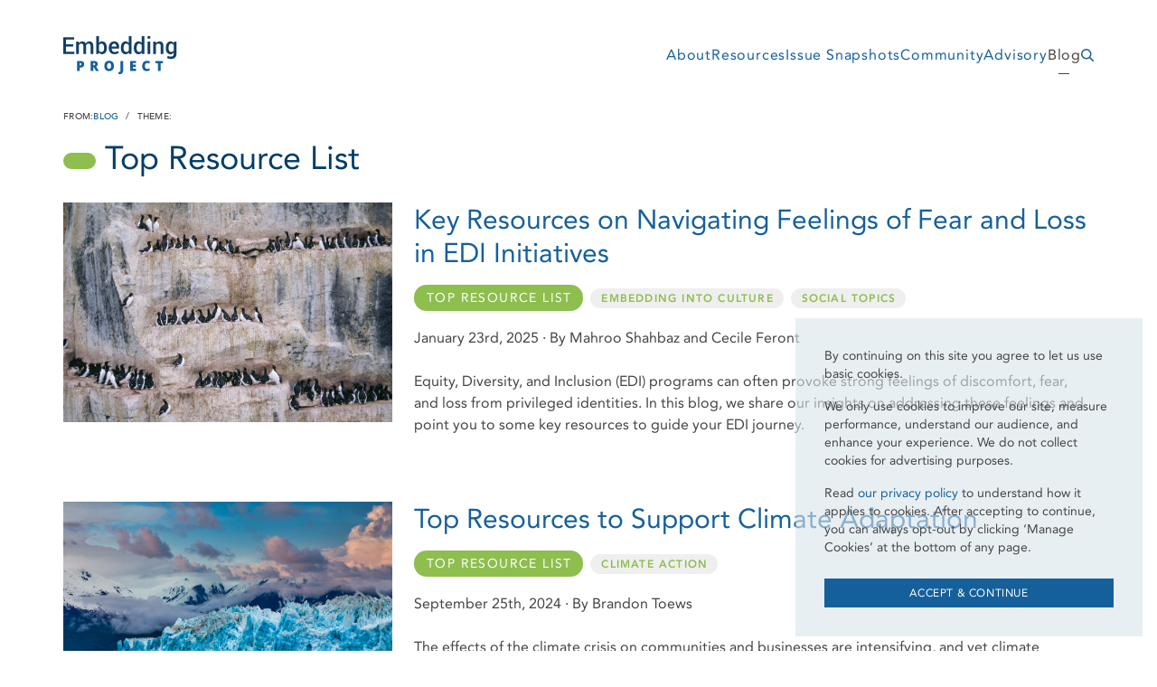

--- FILE ---
content_type: text/html; charset=UTF-8
request_url: https://embeddingproject.org/blog/tag/resource-list/
body_size: 181088
content:
<!DOCTYPE html><html><head><meta charSet="utf-8"/><meta http-equiv="x-ua-compatible" content="ie=edge"/><meta name="viewport" content="width=device-width, initial-scale=1, shrink-to-fit=no"/><meta name="generator" content="Gatsby 5.11.0"/><meta name="theme-color" content="#15609b"/><meta name="description" content="The Embedding Project is a global public-benefit research project that helps companies embed social and environmental factors across their operations and decision-making." data-gatsby-head="true"/><meta property="og:title" content="Top Resource List" data-gatsby-head="true"/><meta property="og:description" content="The Embedding Project is a global public-benefit research project that helps companies embed social and environmental factors across their operations and decision-making." data-gatsby-head="true"/><meta property="og:type" content="website" data-gatsby-head="true"/><meta property="twitter:card" content="summary" data-gatsby-head="true"/><meta property="twitter:creator" content="Embedding Project" data-gatsby-head="true"/><meta property="twitter:title" content="Top Resource List" data-gatsby-head="true"/><meta property="twitter:description" content="The Embedding Project is a global public-benefit research project that helps companies embed social and environmental factors across their operations and decision-making." data-gatsby-head="true"/><meta property="og:url" content="https://embeddingproject.org/blog/tag/resource-list/" data-gatsby-head="true"/><style data-href="/styles.0fee621ead6a4bb45464.css" data-identity="gatsby-global-css">:host,:root{--fa-font-solid:normal 900 1em/1 "Font Awesome 6 Solid";--fa-font-regular:normal 400 1em/1 "Font Awesome 6 Regular";--fa-font-light:normal 300 1em/1 "Font Awesome 6 Light";--fa-font-thin:normal 100 1em/1 "Font Awesome 6 Thin";--fa-font-duotone:normal 900 1em/1 "Font Awesome 6 Duotone";--fa-font-brands:normal 400 1em/1 "Font Awesome 6 Brands"}svg:not(:host).svg-inline--fa,svg:not(:root).svg-inline--fa{box-sizing:content-box;overflow:visible}.svg-inline--fa{display:var(--fa-display,inline-block);height:1em;overflow:visible;vertical-align:-.125em}.svg-inline--fa.fa-2xs{vertical-align:.1em}.svg-inline--fa.fa-xs{vertical-align:0}.svg-inline--fa.fa-sm{vertical-align:-.07143em}.svg-inline--fa.fa-lg{vertical-align:-.2em}.svg-inline--fa.fa-xl{vertical-align:-.25em}.svg-inline--fa.fa-2xl{vertical-align:-.3125em}.svg-inline--fa.fa-pull-left{margin-right:var(--fa-pull-margin,.3em);width:auto}.svg-inline--fa.fa-pull-right{margin-left:var(--fa-pull-margin,.3em);width:auto}.svg-inline--fa.fa-li{top:.25em;width:var(--fa-li-width,2em)}.svg-inline--fa.fa-fw{width:var(--fa-fw-width,1.25em)}.fa-layers svg.svg-inline--fa{bottom:0;left:0;margin:auto;position:absolute;right:0;top:0}.fa-layers-counter,.fa-layers-text{display:inline-block;position:absolute;text-align:center}.fa-layers{display:inline-block;height:1em;position:relative;text-align:center;vertical-align:-.125em;width:1em}.fa-layers svg.svg-inline--fa{transform-origin:center center}.fa-layers-text{left:50%;top:50%;transform:translate(-50%,-50%);transform-origin:center center}.fa-layers-counter{background-color:var(--fa-counter-background-color,#ff253a);border-radius:var(--fa-counter-border-radius,1em);box-sizing:border-box;color:var(--fa-inverse,#fff);line-height:var(--fa-counter-line-height,1);max-width:var(--fa-counter-max-width,5em);min-width:var(--fa-counter-min-width,1.5em);overflow:hidden;padding:var(--fa-counter-padding,.25em .5em);right:var(--fa-right,0);text-overflow:ellipsis;top:var(--fa-top,0);transform:scale(var(--fa-counter-scale,.25));transform-origin:top right}.fa-layers-bottom-right{bottom:var(--fa-bottom,0);right:var(--fa-right,0);top:auto;transform:scale(var(--fa-layers-scale,.25));transform-origin:bottom right}.fa-layers-bottom-left{bottom:var(--fa-bottom,0);left:var(--fa-left,0);right:auto;top:auto;transform:scale(var(--fa-layers-scale,.25));transform-origin:bottom left}.fa-layers-top-right{right:var(--fa-right,0);top:var(--fa-top,0);transform:scale(var(--fa-layers-scale,.25));transform-origin:top right}.fa-layers-top-left{left:var(--fa-left,0);right:auto;top:var(--fa-top,0);transform:scale(var(--fa-layers-scale,.25));transform-origin:top left}.fa-1x{font-size:1em}.fa-2x{font-size:2em}.fa-3x{font-size:3em}.fa-4x{font-size:4em}.fa-5x{font-size:5em}.fa-6x{font-size:6em}.fa-7x{font-size:7em}.fa-8x{font-size:8em}.fa-9x{font-size:9em}.fa-10x{font-size:10em}.fa-2xs{font-size:.625em;line-height:.1em;vertical-align:.225em}.fa-xs{font-size:.75em;line-height:.08333em;vertical-align:.125em}.fa-sm{font-size:.875em;line-height:.07143em;vertical-align:.05357em}.fa-lg{font-size:1.25em;line-height:.05em;vertical-align:-.075em}.fa-xl{font-size:1.5em;line-height:.04167em;vertical-align:-.125em}.fa-2xl{font-size:2em;line-height:.03125em;vertical-align:-.1875em}.fa-fw{text-align:center;width:1.25em}.fa-ul{list-style-type:none;margin-left:var(--fa-li-margin,2.5em);padding-left:0}.fa-ul>li{position:relative}.fa-li{left:calc(var(--fa-li-width, 2em)*-1);line-height:inherit;position:absolute;text-align:center;width:var(--fa-li-width,2em)}.fa-border{border-color:var(--fa-border-color,#eee);border-radius:var(--fa-border-radius,.1em);border-style:var(--fa-border-style,solid);border-width:var(--fa-border-width,.08em);padding:var(--fa-border-padding,.2em .25em .15em)}.fa-pull-left{float:left;margin-right:var(--fa-pull-margin,.3em)}.fa-pull-right{float:right;margin-left:var(--fa-pull-margin,.3em)}.fa-beat{animation-delay:var(--fa-animation-delay,0);animation-direction:var(--fa-animation-direction,normal);animation-duration:var(--fa-animation-duration,1s);animation-iteration-count:var(--fa-animation-iteration-count,infinite);animation-name:fa-beat;animation-timing-function:var(--fa-animation-timing,ease-in-out)}.fa-bounce{animation-delay:var(--fa-animation-delay,0);animation-direction:var(--fa-animation-direction,normal);animation-duration:var(--fa-animation-duration,1s);animation-iteration-count:var(--fa-animation-iteration-count,infinite);animation-name:fa-bounce;animation-timing-function:var(--fa-animation-timing,cubic-bezier(.28,.84,.42,1))}.fa-fade{animation-iteration-count:var(--fa-animation-iteration-count,infinite);animation-name:fa-fade;animation-timing-function:var(--fa-animation-timing,cubic-bezier(.4,0,.6,1))}.fa-beat-fade,.fa-fade{animation-delay:var(--fa-animation-delay,0);animation-direction:var(--fa-animation-direction,normal);animation-duration:var(--fa-animation-duration,1s)}.fa-beat-fade{animation-iteration-count:var(--fa-animation-iteration-count,infinite);animation-name:fa-beat-fade;animation-timing-function:var(--fa-animation-timing,cubic-bezier(.4,0,.6,1))}.fa-flip{animation-delay:var(--fa-animation-delay,0);animation-direction:var(--fa-animation-direction,normal);animation-duration:var(--fa-animation-duration,1s);animation-iteration-count:var(--fa-animation-iteration-count,infinite);animation-name:fa-flip;animation-timing-function:var(--fa-animation-timing,ease-in-out)}.fa-shake{animation-duration:var(--fa-animation-duration,1s);animation-iteration-count:var(--fa-animation-iteration-count,infinite);animation-name:fa-shake;animation-timing-function:var(--fa-animation-timing,linear)}.fa-shake,.fa-spin{animation-delay:var(--fa-animation-delay,0);animation-direction:var(--fa-animation-direction,normal)}.fa-spin{animation-duration:var(--fa-animation-duration,2s);animation-iteration-count:var(--fa-animation-iteration-count,infinite);animation-name:fa-spin;animation-timing-function:var(--fa-animation-timing,linear)}.fa-spin-reverse{--fa-animation-direction:reverse}.fa-pulse,.fa-spin-pulse{animation-direction:var(--fa-animation-direction,normal);animation-duration:var(--fa-animation-duration,1s);animation-iteration-count:var(--fa-animation-iteration-count,infinite);animation-name:fa-spin;animation-timing-function:var(--fa-animation-timing,steps(8))}@media(prefers-reduced-motion:reduce){.fa-beat,.fa-beat-fade,.fa-bounce,.fa-fade,.fa-flip,.fa-pulse,.fa-shake,.fa-spin,.fa-spin-pulse{animation-delay:-1ms;animation-duration:1ms;animation-iteration-count:1;transition-delay:0s;transition-duration:0s}}@keyframes fa-beat{0%,90%{transform:scale(1)}45%{transform:scale(var(--fa-beat-scale,1.25))}}@keyframes fa-bounce{0%{transform:scale(1) translateY(0)}10%{transform:scale(var(--fa-bounce-start-scale-x,1.1),var(--fa-bounce-start-scale-y,.9)) translateY(0)}30%{transform:scale(var(--fa-bounce-jump-scale-x,.9),var(--fa-bounce-jump-scale-y,1.1)) translateY(var(--fa-bounce-height,-.5em))}50%{transform:scale(var(--fa-bounce-land-scale-x,1.05),var(--fa-bounce-land-scale-y,.95)) translateY(0)}57%{transform:scale(1) translateY(var(--fa-bounce-rebound,-.125em))}64%{transform:scale(1) translateY(0)}to{transform:scale(1) translateY(0)}}@keyframes fa-fade{50%{opacity:var(--fa-fade-opacity,.4)}}@keyframes fa-beat-fade{0%,to{opacity:var(--fa-beat-fade-opacity,.4);transform:scale(1)}50%{opacity:1;transform:scale(var(--fa-beat-fade-scale,1.125))}}@keyframes fa-flip{50%{transform:rotate3d(var(--fa-flip-x,0),var(--fa-flip-y,1),var(--fa-flip-z,0),var(--fa-flip-angle,-180deg))}}@keyframes fa-shake{0%{transform:rotate(-15deg)}4%{transform:rotate(15deg)}24%,8%{transform:rotate(-18deg)}12%,28%{transform:rotate(18deg)}16%{transform:rotate(-22deg)}20%{transform:rotate(22deg)}32%{transform:rotate(-12deg)}36%{transform:rotate(12deg)}40%,to{transform:rotate(0deg)}}@keyframes fa-spin{0%{transform:rotate(0deg)}to{transform:rotate(1turn)}}.fa-rotate-90{transform:rotate(90deg)}.fa-rotate-180{transform:rotate(180deg)}.fa-rotate-270{transform:rotate(270deg)}.fa-flip-horizontal{transform:scaleX(-1)}.fa-flip-vertical{transform:scaleY(-1)}.fa-flip-both,.fa-flip-horizontal.fa-flip-vertical{transform:scale(-1)}.fa-rotate-by{transform:rotate(var(--fa-rotate-angle,none))}.fa-stack{display:inline-block;height:2em;position:relative;vertical-align:middle;width:2.5em}.fa-stack-1x,.fa-stack-2x{bottom:0;left:0;margin:auto;position:absolute;right:0;top:0;z-index:var(--fa-stack-z-index,auto)}.svg-inline--fa.fa-stack-1x{height:1em;width:1.25em}.svg-inline--fa.fa-stack-2x{height:2em;width:2.5em}.fa-inverse{color:var(--fa-inverse,#fff)}.fa-sr-only,.fa-sr-only-focusable:not(:focus),.sr-only,.sr-only-focusable:not(:focus){clip:rect(0,0,0,0);border-width:0;height:1px;margin:-1px;overflow:hidden;padding:0;position:absolute;white-space:nowrap;width:1px}.svg-inline--fa .fa-primary{fill:var(--fa-primary-color,currentColor);opacity:var(--fa-primary-opacity,1)}.svg-inline--fa .fa-secondary{fill:var(--fa-secondary-color,currentColor)}.svg-inline--fa .fa-secondary,.svg-inline--fa.fa-swap-opacity .fa-primary{opacity:var(--fa-secondary-opacity,.4)}.svg-inline--fa.fa-swap-opacity .fa-secondary{opacity:var(--fa-primary-opacity,1)}.svg-inline--fa mask .fa-primary,.svg-inline--fa mask .fa-secondary{fill:#000}.fa-duotone.fa-inverse,.fad.fa-inverse{color:var(--fa-inverse,#fff)}@font-face{font-family:Avenir;font-style:normal;font-weight:400;src:url(/static/avenir-roman-dd3441203c41f450912336d7f356115f.woff2) format("woff2"),url(/static/avenir-roman-b9f49d987507f089810321fc578b7b5b.woff) format("woff")}@font-face{font-family:Avenir;font-style:normal;font-weight:500;src:url(/static/avenir-medium-b88cd394783954e4599ae801d3a73aa6.woff2) format("woff2"),url(/static/avenir-medium-b9b505337d1773477ed7ec75501af9ff.woff) format("woff")}@font-face{font-family:Avenir;font-style:normal;font-weight:700;src:url(/static/avenir-heavy-074cfd4a4adbcfd11ebf4a50b0e83601.woff2) format("woff2"),url(/static/avenir-heavy-cb5e6b6bf6e8f1408924aa947eb1f006.woff) format("woff")}body{-webkit-font-smoothing:antialiased;-moz-osx-font-smoothing:grayscale}:root{--bs-blue:#0d6efd;--bs-indigo:#6610f2;--bs-purple:#6a6998;--bs-pink:#d63384;--bs-red:#dc3545;--bs-orange:#f39430;--bs-yellow:#ffc107;--bs-green:#8ebe4e;--bs-teal:#20c997;--bs-cyan:#0dcaf0;--bs-black:#000;--bs-white:#fff;--bs-gray:#6c757d;--bs-gray-dark:#343a40;--bs-gray-100:#f8f9fa;--bs-gray-200:#e9ecef;--bs-gray-300:#dee2e6;--bs-gray-400:#ced4da;--bs-gray-500:#adb5bd;--bs-gray-600:#6c757d;--bs-gray-700:#495057;--bs-gray-800:#343a40;--bs-gray-900:#212529;--bs-primary:#15609b;--bs-secondary:#d9e5ec;--bs-success:#8ebe4e;--bs-info:#0dcaf0;--bs-warning:#ffc107;--bs-danger:#dc3545;--bs-light:#fff;--bs-dark:#212529;--bs-primary-rgb:21,96,155;--bs-secondary-rgb:217,229,236;--bs-success-rgb:142,190,78;--bs-info-rgb:13,202,240;--bs-warning-rgb:255,193,7;--bs-danger-rgb:220,53,69;--bs-light-rgb:255,255,255;--bs-dark-rgb:33,37,41;--bs-white-rgb:255,255,255;--bs-black-rgb:0,0,0;--bs-body-color-rgb:68,68,68;--bs-body-bg-rgb:255,255,255;--bs-font-sans-serif:"Avenir",Arial,sans-serif;--bs-font-monospace:SFMono-Regular,Menlo,Monaco,Consolas,"Liberation Mono","Courier New",monospace;--bs-gradient:linear-gradient(180deg,hsla(0,0%,100%,.15),hsla(0,0%,100%,0));--bs-body-font-family:var(--bs-font-sans-serif);--bs-body-font-size:1rem;--bs-body-font-weight:400;--bs-body-line-height:1.5;--bs-body-color:#444;--bs-body-bg:#fff;--bs-border-width:1px;--bs-border-style:solid;--bs-border-color:#dee2e6;--bs-border-color-translucent:rgba(0,0,0,.175);--bs-border-radius:0;--bs-border-radius-sm:0;--bs-border-radius-lg:0;--bs-border-radius-xl:1rem;--bs-border-radius-2xl:2rem;--bs-border-radius-pill:50rem;--bs-link-color:#15609b;--bs-link-hover-color:#15609b;--bs-code-color:#d63384;--bs-highlight-bg:#fff3cd}@media(prefers-reduced-motion:no-preference){:root{scroll-behavior:smooth}}body{-webkit-text-size-adjust:100%;-webkit-tap-highlight-color:rgba(0,0,0,0);background-color:var(--bs-body-bg);color:var(--bs-body-color);font-family:var(--bs-body-font-family);font-size:var(--bs-body-font-size);font-weight:var(--bs-body-font-weight);line-height:var(--bs-body-line-height);text-align:var(--bs-body-text-align)}hr{border:0;border-top:1px solid;margin:1rem 0;opacity:.25}.h1,.h2,.h3,.h4,.h5,.h6,h1,h2,h3,h4,h5,h6{color:#003d67;font-weight:300;line-height:1.2;margin-bottom:.5rem;margin-top:0}.h1,h1{font-size:calc(1.375rem + 1.5vw)}@media(min-width:1200px){.h1,h1{font-size:2.5rem}}.h2,h2{font-size:calc(1.325rem + .9vw)}@media(min-width:1200px){.h2,h2{font-size:2rem}}.h3,h3{font-size:calc(1.285rem + .42vw)}@media(min-width:1200px){.h3,h3{font-size:1.6rem}}.h4,h4{font-size:1.25rem}.h5,h5{font-size:.625rem}.h6,h6{font-size:1rem}p{margin-bottom:1rem;margin-top:0}abbr[title]{cursor:help;-webkit-text-decoration:underline dotted;text-decoration:underline dotted;-webkit-text-decoration-skip-ink:none;text-decoration-skip-ink:none}address{font-style:normal;line-height:inherit;margin-bottom:1rem}ol,ul{padding-left:2rem}dl,ol,ul{margin-bottom:1rem;margin-top:0}ol ol,ol ul,ul ol,ul ul{margin-bottom:0}dt{font-weight:700}dd{margin-bottom:.5rem;margin-left:0}blockquote{margin:0 0 1rem}.small,small{font-size:.875em}.mark,mark{background-color:var(--bs-highlight-bg);padding:.1875em}sub,sup{font-size:.75em}a{color:var(--bs-link-color);text-decoration:none}a:hover{color:var(--bs-link-hover-color);text-decoration:underline}a:not([href]):not([class]),a:not([href]):not([class]):hover{color:inherit;text-decoration:none}code,kbd,pre,samp{font-family:var(--bs-font-monospace)}pre{display:block;font-size:.875em;margin-bottom:1rem;margin-top:0;overflow:auto}pre code{color:inherit;font-size:inherit;word-break:normal}code{word-wrap:break-word;color:var(--bs-code-color);font-size:.875em}a>code{color:inherit}kbd{background-color:var(--bs-body-color);border-radius:0;color:var(--bs-body-bg);font-size:.875em;padding:.1875rem .375rem}kbd kbd{font-size:1em;padding:0}figure{margin:0 0 1rem}img,svg{vertical-align:middle}table{caption-side:bottom}caption{color:#6c757d;padding-bottom:.5rem;padding-top:.5rem;text-align:left}th{text-align:inherit;text-align:-webkit-match-parent}tbody,td,tfoot,th,thead,tr{border:0 solid;border-color:inherit}label{display:inline-block}button{border-radius:0}button:focus:not(:focus-visible){outline:0}button,input,optgroup,select,textarea{font-size:inherit}[role=button]{cursor:pointer}select{word-wrap:normal}select:disabled{opacity:1}[list]:not([type=date]):not([type=datetime-local]):not([type=month]):not([type=week]):not([type=time])::-webkit-calendar-picker-indicator{display:none!important}[type=button]:not(:disabled),[type=reset]:not(:disabled),[type=submit]:not(:disabled),button:not(:disabled){cursor:pointer}::-moz-focus-inner{border-style:none;padding:0}fieldset{border:0;min-width:0}legend{float:left;font-size:calc(1.275rem + .3vw);line-height:inherit;margin-bottom:.5rem;width:100%}@media(min-width:1200px){legend{font-size:1.5rem}}legend+*{clear:left}::-webkit-datetime-edit-day-field,::-webkit-datetime-edit-fields-wrapper,::-webkit-datetime-edit-hour-field,::-webkit-datetime-edit-minute,::-webkit-datetime-edit-month-field,::-webkit-datetime-edit-text,::-webkit-datetime-edit-year-field{padding:0}::-webkit-inner-spin-button{height:auto}::-webkit-color-swatch-wrapper{padding:0}::file-selector-button{-webkit-appearance:button;font:inherit}output{display:inline-block}iframe{border:0}summary{cursor:pointer}[hidden]{display:none!important}.lead{font-size:1.25rem;font-weight:300}.display-1{font-size:calc(1.625rem + 4.5vw);font-weight:300;line-height:1.2}@media(min-width:1200px){.display-1{font-size:5rem}}.display-2{font-size:calc(1.575rem + 3.9vw);font-weight:300;line-height:1.2}@media(min-width:1200px){.display-2{font-size:4.5rem}}.display-3{font-size:calc(1.525rem + 3.3vw);font-weight:300;line-height:1.2}@media(min-width:1200px){.display-3{font-size:4rem}}.display-4{font-size:calc(1.475rem + 2.7vw);font-weight:300;line-height:1.2}@media(min-width:1200px){.display-4{font-size:3.5rem}}.display-5{font-size:calc(1.425rem + 2.1vw);font-weight:300;line-height:1.2}@media(min-width:1200px){.display-5{font-size:3rem}}.display-6{font-size:calc(1.375rem + 1.5vw);font-weight:300;line-height:1.2}@media(min-width:1200px){.display-6{font-size:2.5rem}}.list-inline,.list-unstyled{list-style:none;padding-left:0}.list-inline-item{display:inline-block}.list-inline-item:not(:last-child){margin-right:.5rem}.initialism{font-size:.875em;text-transform:uppercase}.blockquote{font-size:1.25rem;margin-bottom:1rem}.blockquote>:last-child{margin-bottom:0}.blockquote-footer{color:#6c757d;font-size:.875em;margin-bottom:1rem;margin-top:-1rem}.blockquote-footer:before{content:"— "}.img-fluid,.img-thumbnail{height:auto;max-width:100%}.img-thumbnail{background-color:#fff;border:1px solid var(--bs-border-color);border-radius:0;padding:.25rem}.figure{display:inline-block}.figure-img{line-height:1;margin-bottom:.5rem}.figure-caption{color:#6c757d;font-size:.875em}.row{--bs-gutter-x:1.5rem;--bs-gutter-y:0;display:flex;flex-wrap:wrap;margin-left:calc(var(--bs-gutter-x)*-.5);margin-right:calc(var(--bs-gutter-x)*-.5);margin-top:calc(var(--bs-gutter-y)*-1)}.row>*{flex-shrink:0;margin-top:var(--bs-gutter-y);max-width:100%;padding-left:calc(var(--bs-gutter-x)*.5);padding-right:calc(var(--bs-gutter-x)*.5);width:100%}.col{flex:1 0}.row-cols-auto>*{flex:0 0 auto;width:auto}.row-cols-1>*{flex:0 0 auto;width:100%}.row-cols-2>*{flex:0 0 auto;width:50%}.row-cols-3>*{flex:0 0 auto;width:33.3333333333%}.row-cols-4>*{flex:0 0 auto;width:25%}.row-cols-5>*{flex:0 0 auto;width:20%}.row-cols-6>*{flex:0 0 auto;width:16.6666666667%}.col-auto{flex:0 0 auto;width:auto}.col-1{flex:0 0 auto;width:8.33333333%}.col-2{flex:0 0 auto;width:16.66666667%}.col-3{flex:0 0 auto;width:25%}.col-4{flex:0 0 auto;width:33.33333333%}.col-5{flex:0 0 auto;width:41.66666667%}.col-6{flex:0 0 auto;width:50%}.col-7{flex:0 0 auto;width:58.33333333%}.col-8{flex:0 0 auto;width:66.66666667%}.col-9{flex:0 0 auto;width:75%}.col-10{flex:0 0 auto;width:83.33333333%}.col-11{flex:0 0 auto;width:91.66666667%}.col-12{flex:0 0 auto;width:100%}.offset-1{margin-left:8.33333333%}.offset-2{margin-left:16.66666667%}.offset-3{margin-left:25%}.offset-4{margin-left:33.33333333%}.offset-5{margin-left:41.66666667%}.offset-6{margin-left:50%}.offset-7{margin-left:58.33333333%}.offset-8{margin-left:66.66666667%}.offset-9{margin-left:75%}.offset-10{margin-left:83.33333333%}.offset-11{margin-left:91.66666667%}.g-0,.gx-0{--bs-gutter-x:0}.g-0,.gy-0{--bs-gutter-y:0}.g-1,.gx-1{--bs-gutter-x:0.25rem}.g-1,.gy-1{--bs-gutter-y:0.25rem}.g-2,.gx-2{--bs-gutter-x:0.5rem}.g-2,.gy-2{--bs-gutter-y:0.5rem}.g-3,.gx-3{--bs-gutter-x:1rem}.g-3,.gy-3{--bs-gutter-y:1rem}.g-4,.gx-4{--bs-gutter-x:1.5rem}.g-4,.gy-4{--bs-gutter-y:1.5rem}.g-5,.gx-5{--bs-gutter-x:3rem}.g-5,.gy-5{--bs-gutter-y:3rem}@media(min-width:576px){.col-sm{flex:1 0}.row-cols-sm-auto>*{flex:0 0 auto;width:auto}.row-cols-sm-1>*{flex:0 0 auto;width:100%}.row-cols-sm-2>*{flex:0 0 auto;width:50%}.row-cols-sm-3>*{flex:0 0 auto;width:33.3333333333%}.row-cols-sm-4>*{flex:0 0 auto;width:25%}.row-cols-sm-5>*{flex:0 0 auto;width:20%}.row-cols-sm-6>*{flex:0 0 auto;width:16.6666666667%}.col-sm-auto{flex:0 0 auto;width:auto}.col-sm-1{flex:0 0 auto;width:8.33333333%}.col-sm-2{flex:0 0 auto;width:16.66666667%}.col-sm-3{flex:0 0 auto;width:25%}.col-sm-4{flex:0 0 auto;width:33.33333333%}.col-sm-5{flex:0 0 auto;width:41.66666667%}.col-sm-6{flex:0 0 auto;width:50%}.col-sm-7{flex:0 0 auto;width:58.33333333%}.col-sm-8{flex:0 0 auto;width:66.66666667%}.col-sm-9{flex:0 0 auto;width:75%}.col-sm-10{flex:0 0 auto;width:83.33333333%}.col-sm-11{flex:0 0 auto;width:91.66666667%}.col-sm-12{flex:0 0 auto;width:100%}.offset-sm-0{margin-left:0}.offset-sm-1{margin-left:8.33333333%}.offset-sm-2{margin-left:16.66666667%}.offset-sm-3{margin-left:25%}.offset-sm-4{margin-left:33.33333333%}.offset-sm-5{margin-left:41.66666667%}.offset-sm-6{margin-left:50%}.offset-sm-7{margin-left:58.33333333%}.offset-sm-8{margin-left:66.66666667%}.offset-sm-9{margin-left:75%}.offset-sm-10{margin-left:83.33333333%}.offset-sm-11{margin-left:91.66666667%}.g-sm-0,.gx-sm-0{--bs-gutter-x:0}.g-sm-0,.gy-sm-0{--bs-gutter-y:0}.g-sm-1,.gx-sm-1{--bs-gutter-x:0.25rem}.g-sm-1,.gy-sm-1{--bs-gutter-y:0.25rem}.g-sm-2,.gx-sm-2{--bs-gutter-x:0.5rem}.g-sm-2,.gy-sm-2{--bs-gutter-y:0.5rem}.g-sm-3,.gx-sm-3{--bs-gutter-x:1rem}.g-sm-3,.gy-sm-3{--bs-gutter-y:1rem}.g-sm-4,.gx-sm-4{--bs-gutter-x:1.5rem}.g-sm-4,.gy-sm-4{--bs-gutter-y:1.5rem}.g-sm-5,.gx-sm-5{--bs-gutter-x:3rem}.g-sm-5,.gy-sm-5{--bs-gutter-y:3rem}}@media(min-width:768px){.col-md{flex:1 0}.row-cols-md-auto>*{flex:0 0 auto;width:auto}.row-cols-md-1>*{flex:0 0 auto;width:100%}.row-cols-md-2>*{flex:0 0 auto;width:50%}.row-cols-md-3>*{flex:0 0 auto;width:33.3333333333%}.row-cols-md-4>*{flex:0 0 auto;width:25%}.row-cols-md-5>*{flex:0 0 auto;width:20%}.row-cols-md-6>*{flex:0 0 auto;width:16.6666666667%}.col-md-auto{flex:0 0 auto;width:auto}.col-md-1{flex:0 0 auto;width:8.33333333%}.col-md-2{flex:0 0 auto;width:16.66666667%}.col-md-3{flex:0 0 auto;width:25%}.col-md-4{flex:0 0 auto;width:33.33333333%}.col-md-5{flex:0 0 auto;width:41.66666667%}.col-md-6{flex:0 0 auto;width:50%}.col-md-7{flex:0 0 auto;width:58.33333333%}.col-md-8{flex:0 0 auto;width:66.66666667%}.col-md-9{flex:0 0 auto;width:75%}.col-md-10{flex:0 0 auto;width:83.33333333%}.col-md-11{flex:0 0 auto;width:91.66666667%}.col-md-12{flex:0 0 auto;width:100%}.offset-md-0{margin-left:0}.offset-md-1{margin-left:8.33333333%}.offset-md-2{margin-left:16.66666667%}.offset-md-3{margin-left:25%}.offset-md-4{margin-left:33.33333333%}.offset-md-5{margin-left:41.66666667%}.offset-md-6{margin-left:50%}.offset-md-7{margin-left:58.33333333%}.offset-md-8{margin-left:66.66666667%}.offset-md-9{margin-left:75%}.offset-md-10{margin-left:83.33333333%}.offset-md-11{margin-left:91.66666667%}.g-md-0,.gx-md-0{--bs-gutter-x:0}.g-md-0,.gy-md-0{--bs-gutter-y:0}.g-md-1,.gx-md-1{--bs-gutter-x:0.25rem}.g-md-1,.gy-md-1{--bs-gutter-y:0.25rem}.g-md-2,.gx-md-2{--bs-gutter-x:0.5rem}.g-md-2,.gy-md-2{--bs-gutter-y:0.5rem}.g-md-3,.gx-md-3{--bs-gutter-x:1rem}.g-md-3,.gy-md-3{--bs-gutter-y:1rem}.g-md-4,.gx-md-4{--bs-gutter-x:1.5rem}.g-md-4,.gy-md-4{--bs-gutter-y:1.5rem}.g-md-5,.gx-md-5{--bs-gutter-x:3rem}.g-md-5,.gy-md-5{--bs-gutter-y:3rem}}@media(min-width:992px){.col-lg{flex:1 0}.row-cols-lg-auto>*{flex:0 0 auto;width:auto}.row-cols-lg-1>*{flex:0 0 auto;width:100%}.row-cols-lg-2>*{flex:0 0 auto;width:50%}.row-cols-lg-3>*{flex:0 0 auto;width:33.3333333333%}.row-cols-lg-4>*{flex:0 0 auto;width:25%}.row-cols-lg-5>*{flex:0 0 auto;width:20%}.row-cols-lg-6>*{flex:0 0 auto;width:16.6666666667%}.col-lg-auto{flex:0 0 auto;width:auto}.col-lg-1{flex:0 0 auto;width:8.33333333%}.col-lg-2{flex:0 0 auto;width:16.66666667%}.col-lg-3{flex:0 0 auto;width:25%}.col-lg-4{flex:0 0 auto;width:33.33333333%}.col-lg-5{flex:0 0 auto;width:41.66666667%}.col-lg-6{flex:0 0 auto;width:50%}.col-lg-7{flex:0 0 auto;width:58.33333333%}.col-lg-8{flex:0 0 auto;width:66.66666667%}.col-lg-9{flex:0 0 auto;width:75%}.col-lg-10{flex:0 0 auto;width:83.33333333%}.col-lg-11{flex:0 0 auto;width:91.66666667%}.col-lg-12{flex:0 0 auto;width:100%}.offset-lg-0{margin-left:0}.offset-lg-1{margin-left:8.33333333%}.offset-lg-2{margin-left:16.66666667%}.offset-lg-3{margin-left:25%}.offset-lg-4{margin-left:33.33333333%}.offset-lg-5{margin-left:41.66666667%}.offset-lg-6{margin-left:50%}.offset-lg-7{margin-left:58.33333333%}.offset-lg-8{margin-left:66.66666667%}.offset-lg-9{margin-left:75%}.offset-lg-10{margin-left:83.33333333%}.offset-lg-11{margin-left:91.66666667%}.g-lg-0,.gx-lg-0{--bs-gutter-x:0}.g-lg-0,.gy-lg-0{--bs-gutter-y:0}.g-lg-1,.gx-lg-1{--bs-gutter-x:0.25rem}.g-lg-1,.gy-lg-1{--bs-gutter-y:0.25rem}.g-lg-2,.gx-lg-2{--bs-gutter-x:0.5rem}.g-lg-2,.gy-lg-2{--bs-gutter-y:0.5rem}.g-lg-3,.gx-lg-3{--bs-gutter-x:1rem}.g-lg-3,.gy-lg-3{--bs-gutter-y:1rem}.g-lg-4,.gx-lg-4{--bs-gutter-x:1.5rem}.g-lg-4,.gy-lg-4{--bs-gutter-y:1.5rem}.g-lg-5,.gx-lg-5{--bs-gutter-x:3rem}.g-lg-5,.gy-lg-5{--bs-gutter-y:3rem}}@media(min-width:1200px){.col-xl{flex:1 0}.row-cols-xl-auto>*{flex:0 0 auto;width:auto}.row-cols-xl-1>*{flex:0 0 auto;width:100%}.row-cols-xl-2>*{flex:0 0 auto;width:50%}.row-cols-xl-3>*{flex:0 0 auto;width:33.3333333333%}.row-cols-xl-4>*{flex:0 0 auto;width:25%}.row-cols-xl-5>*{flex:0 0 auto;width:20%}.row-cols-xl-6>*{flex:0 0 auto;width:16.6666666667%}.col-xl-auto{flex:0 0 auto;width:auto}.col-xl-1{flex:0 0 auto;width:8.33333333%}.col-xl-2{flex:0 0 auto;width:16.66666667%}.col-xl-3{flex:0 0 auto;width:25%}.col-xl-4{flex:0 0 auto;width:33.33333333%}.col-xl-5{flex:0 0 auto;width:41.66666667%}.col-xl-6{flex:0 0 auto;width:50%}.col-xl-7{flex:0 0 auto;width:58.33333333%}.col-xl-8{flex:0 0 auto;width:66.66666667%}.col-xl-9{flex:0 0 auto;width:75%}.col-xl-10{flex:0 0 auto;width:83.33333333%}.col-xl-11{flex:0 0 auto;width:91.66666667%}.col-xl-12{flex:0 0 auto;width:100%}.offset-xl-0{margin-left:0}.offset-xl-1{margin-left:8.33333333%}.offset-xl-2{margin-left:16.66666667%}.offset-xl-3{margin-left:25%}.offset-xl-4{margin-left:33.33333333%}.offset-xl-5{margin-left:41.66666667%}.offset-xl-6{margin-left:50%}.offset-xl-7{margin-left:58.33333333%}.offset-xl-8{margin-left:66.66666667%}.offset-xl-9{margin-left:75%}.offset-xl-10{margin-left:83.33333333%}.offset-xl-11{margin-left:91.66666667%}.g-xl-0,.gx-xl-0{--bs-gutter-x:0}.g-xl-0,.gy-xl-0{--bs-gutter-y:0}.g-xl-1,.gx-xl-1{--bs-gutter-x:0.25rem}.g-xl-1,.gy-xl-1{--bs-gutter-y:0.25rem}.g-xl-2,.gx-xl-2{--bs-gutter-x:0.5rem}.g-xl-2,.gy-xl-2{--bs-gutter-y:0.5rem}.g-xl-3,.gx-xl-3{--bs-gutter-x:1rem}.g-xl-3,.gy-xl-3{--bs-gutter-y:1rem}.g-xl-4,.gx-xl-4{--bs-gutter-x:1.5rem}.g-xl-4,.gy-xl-4{--bs-gutter-y:1.5rem}.g-xl-5,.gx-xl-5{--bs-gutter-x:3rem}.g-xl-5,.gy-xl-5{--bs-gutter-y:3rem}}@media(min-width:1400px){.col-xxl{flex:1 0}.row-cols-xxl-auto>*{flex:0 0 auto;width:auto}.row-cols-xxl-1>*{flex:0 0 auto;width:100%}.row-cols-xxl-2>*{flex:0 0 auto;width:50%}.row-cols-xxl-3>*{flex:0 0 auto;width:33.3333333333%}.row-cols-xxl-4>*{flex:0 0 auto;width:25%}.row-cols-xxl-5>*{flex:0 0 auto;width:20%}.row-cols-xxl-6>*{flex:0 0 auto;width:16.6666666667%}.col-xxl-auto{flex:0 0 auto;width:auto}.col-xxl-1{flex:0 0 auto;width:8.33333333%}.col-xxl-2{flex:0 0 auto;width:16.66666667%}.col-xxl-3{flex:0 0 auto;width:25%}.col-xxl-4{flex:0 0 auto;width:33.33333333%}.col-xxl-5{flex:0 0 auto;width:41.66666667%}.col-xxl-6{flex:0 0 auto;width:50%}.col-xxl-7{flex:0 0 auto;width:58.33333333%}.col-xxl-8{flex:0 0 auto;width:66.66666667%}.col-xxl-9{flex:0 0 auto;width:75%}.col-xxl-10{flex:0 0 auto;width:83.33333333%}.col-xxl-11{flex:0 0 auto;width:91.66666667%}.col-xxl-12{flex:0 0 auto;width:100%}.offset-xxl-0{margin-left:0}.offset-xxl-1{margin-left:8.33333333%}.offset-xxl-2{margin-left:16.66666667%}.offset-xxl-3{margin-left:25%}.offset-xxl-4{margin-left:33.33333333%}.offset-xxl-5{margin-left:41.66666667%}.offset-xxl-6{margin-left:50%}.offset-xxl-7{margin-left:58.33333333%}.offset-xxl-8{margin-left:66.66666667%}.offset-xxl-9{margin-left:75%}.offset-xxl-10{margin-left:83.33333333%}.offset-xxl-11{margin-left:91.66666667%}.g-xxl-0,.gx-xxl-0{--bs-gutter-x:0}.g-xxl-0,.gy-xxl-0{--bs-gutter-y:0}.g-xxl-1,.gx-xxl-1{--bs-gutter-x:0.25rem}.g-xxl-1,.gy-xxl-1{--bs-gutter-y:0.25rem}.g-xxl-2,.gx-xxl-2{--bs-gutter-x:0.5rem}.g-xxl-2,.gy-xxl-2{--bs-gutter-y:0.5rem}.g-xxl-3,.gx-xxl-3{--bs-gutter-x:1rem}.g-xxl-3,.gy-xxl-3{--bs-gutter-y:1rem}.g-xxl-4,.gx-xxl-4{--bs-gutter-x:1.5rem}.g-xxl-4,.gy-xxl-4{--bs-gutter-y:1.5rem}.g-xxl-5,.gx-xxl-5{--bs-gutter-x:3rem}.g-xxl-5,.gy-xxl-5{--bs-gutter-y:3rem}}.form-label{margin-bottom:.5rem}.col-form-label{font-size:inherit;line-height:1.5;margin-bottom:0;padding-bottom:calc(.75rem + 1px);padding-top:calc(.75rem + 1px)}.col-form-label-lg{font-size:1.25rem}.col-form-label-lg,.col-form-label-sm{padding-bottom:calc(.5rem + 1px);padding-top:calc(.5rem + 1px)}.col-form-label-sm{font-size:.75rem}.form-text{color:#6c757d;font-size:.875em;margin-top:.25rem}.form-control{-webkit-appearance:none;appearance:none;background-clip:padding-box;background-color:#fff;border:1px solid #ced4da;border-radius:0;color:#444;display:block;font-size:1rem;font-weight:400;line-height:1.5;padding:.75rem;transition:border-color .15s ease-in-out,box-shadow .15s ease-in-out;width:100%}@media(prefers-reduced-motion:reduce){.form-control{transition:none}}.form-control[type=file]{overflow:hidden}.form-control[type=file]:not(:disabled):not([readonly]){cursor:pointer}.form-control:focus{background-color:#fff;border-color:#8ab0cd;box-shadow:0 0 0 .25rem rgba(21,96,155,.25);color:#444;outline:0}.form-control::-webkit-date-and-time-value{height:1.5em}.form-control::placeholder{color:#aaa;opacity:1}.form-control:disabled{background-color:#e9ecef;opacity:1}.form-control::-webkit-file-upload-button{-webkit-margin-end:.75rem;background-color:#e9ecef;border:0 solid;border-color:inherit;border-inline-end-width:1px;border-radius:0;color:#444;margin:-.75rem;margin-inline-end:.75rem;padding:.75rem;pointer-events:none;-webkit-transition:color .15s ease-in-out,background-color .15s ease-in-out,border-color .15s ease-in-out,box-shadow .15s ease-in-out;transition:color .15s ease-in-out,background-color .15s ease-in-out,border-color .15s ease-in-out,box-shadow .15s ease-in-out}.form-control::file-selector-button{-webkit-margin-end:.75rem;background-color:#e9ecef;border:0 solid;border-color:inherit;border-inline-end-width:1px;border-radius:0;color:#444;margin:-.75rem;margin-inline-end:.75rem;padding:.75rem;pointer-events:none;transition:color .15s ease-in-out,background-color .15s ease-in-out,border-color .15s ease-in-out,box-shadow .15s ease-in-out}@media(prefers-reduced-motion:reduce){.form-control::-webkit-file-upload-button{-webkit-transition:none;transition:none}.form-control::file-selector-button{transition:none}}.form-control:hover:not(:disabled):not([readonly])::-webkit-file-upload-button{background-color:#dde0e3}.form-control:hover:not(:disabled):not([readonly])::file-selector-button{background-color:#dde0e3}.form-control-plaintext{background-color:transparent;border:solid transparent;border-width:1px 0;color:#444;display:block;line-height:1.5;margin-bottom:0;padding:.75rem 0;width:100%}.form-control-plaintext:focus{outline:0}.form-control-plaintext.form-control-lg,.form-control-plaintext.form-control-sm{padding-left:0;padding-right:0}.form-control-sm{border-radius:0;font-size:.75rem;min-height:calc(1.5em + 1rem + 2px);padding:.5rem .75rem}.form-control-sm::-webkit-file-upload-button{-webkit-margin-end:.75rem;margin:-.5rem -.75rem;margin-inline-end:.75rem;padding:.5rem .75rem}.form-control-sm::file-selector-button{-webkit-margin-end:.75rem;margin:-.5rem -.75rem;margin-inline-end:.75rem;padding:.5rem .75rem}.form-control-lg{border-radius:0;font-size:1.25rem;min-height:calc(1.5em + 1rem + 2px);padding:.5rem 1rem}.form-control-lg::-webkit-file-upload-button{-webkit-margin-end:1rem;margin:-.5rem -1rem;margin-inline-end:1rem;padding:.5rem 1rem}.form-control-lg::file-selector-button{-webkit-margin-end:1rem;margin:-.5rem -1rem;margin-inline-end:1rem;padding:.5rem 1rem}textarea.form-control{min-height:calc(1.5em + 1.5rem + 2px)}textarea.form-control-lg,textarea.form-control-sm{min-height:calc(1.5em + 1rem + 2px)}.form-control-color{height:calc(1.5em + 1.5rem + 2px);padding:.75rem;width:3rem}.form-control-color:not(:disabled):not([readonly]){cursor:pointer}.form-control-color::-moz-color-swatch{border:0!important;border-radius:0}.form-control-color::-webkit-color-swatch{border-radius:0}.form-control-color.form-control-lg,.form-control-color.form-control-sm{height:calc(1.5em + 1rem + 2px)}.form-select{-moz-padding-start:calc(.75rem - 3px);-webkit-appearance:none;appearance:none;background-color:#fff;background-image:url("data:image/svg+xml;charset=utf-8,%3Csvg xmlns='http://www.w3.org/2000/svg' viewBox='0 0 16 16'%3E%3Cpath fill='none' stroke='%23343a40' stroke-linecap='round' stroke-linejoin='round' stroke-width='2' d='m2 5 6 6 6-6'/%3E%3C/svg%3E");background-position:right .75rem center;background-repeat:no-repeat;background-size:16px 12px;border:1px solid #ced4da;border-radius:0;color:#444;display:block;font-size:1rem;font-weight:400;line-height:1.5;padding:.75rem 2.25rem .75rem .75rem;transition:border-color .15s ease-in-out,box-shadow .15s ease-in-out;width:100%}@media(prefers-reduced-motion:reduce){.form-select{transition:none}}.form-select:focus{border-color:#8ab0cd;box-shadow:0 0 0 .25rem rgba(21,96,155,.25);outline:0}.form-select[multiple],.form-select[size]:not([size="1"]){background-image:none;padding-right:.75rem}.form-select:disabled{background-color:#e9ecef}.form-select:-moz-focusring{color:transparent;text-shadow:0 0 0 #444}.form-select-sm{font-size:.75rem;padding-left:.75rem}.form-select-lg,.form-select-sm{border-radius:0;padding-bottom:.5rem;padding-top:.5rem}.form-select-lg{font-size:1.25rem;padding-left:1rem}.form-check{display:block;margin-bottom:.125rem;min-height:1.5rem;padding-left:1.5em}.form-check .form-check-input{float:left;margin-left:-1.5em}.form-check-reverse{padding-left:0;padding-right:1.5em;text-align:right}.form-check-reverse .form-check-input{float:right;margin-left:0;margin-right:-1.5em}.form-check-input{-webkit-appearance:none;appearance:none;background-color:#fff;background-position:50%;background-repeat:no-repeat;background-size:contain;border:1px solid rgba(0,0,0,.25);height:1em;margin-top:.25em;-webkit-print-color-adjust:exact;print-color-adjust:exact;vertical-align:top;width:1em}.form-check-input[type=checkbox]{border-radius:0}.form-check-input[type=radio]{border-radius:50%}.form-check-input:active{filter:brightness(90%)}.form-check-input:focus{border-color:#8ab0cd;box-shadow:0 0 0 .25rem rgba(21,96,155,.25);outline:0}.form-check-input:checked{background-color:#15609b;border-color:#15609b}.form-check-input:checked[type=checkbox]{background-image:url("data:image/svg+xml;charset=utf-8,%3Csvg xmlns='http://www.w3.org/2000/svg' viewBox='0 0 20 20'%3E%3Cpath fill='none' stroke='%23fff' stroke-linecap='round' stroke-linejoin='round' stroke-width='3' d='m6 10 3 3 6-6'/%3E%3C/svg%3E")}.form-check-input:checked[type=radio]{background-image:url("data:image/svg+xml;charset=utf-8,%3Csvg xmlns='http://www.w3.org/2000/svg' viewBox='-4 -4 8 8'%3E%3Ccircle r='2' fill='%23fff'/%3E%3C/svg%3E")}.form-check-input[type=checkbox]:indeterminate{background-color:#15609b;background-image:url("data:image/svg+xml;charset=utf-8,%3Csvg xmlns='http://www.w3.org/2000/svg' viewBox='0 0 20 20'%3E%3Cpath fill='none' stroke='%23fff' stroke-linecap='round' stroke-linejoin='round' stroke-width='3' d='M6 10h8'/%3E%3C/svg%3E");border-color:#15609b}.form-check-input:disabled{filter:none;opacity:.5;pointer-events:none}.form-check-input:disabled~.form-check-label,.form-check-input[disabled]~.form-check-label{cursor:default;opacity:.5}.form-switch{padding-left:2.5em}.form-switch .form-check-input{background-image:url("data:image/svg+xml;charset=utf-8,%3Csvg xmlns='http://www.w3.org/2000/svg' viewBox='-4 -4 8 8'%3E%3Ccircle r='3' fill='rgba(0, 0, 0, 0.25)'/%3E%3C/svg%3E");background-position:0;border-radius:2em;margin-left:-2.5em;transition:background-position .15s ease-in-out;width:2em}@media(prefers-reduced-motion:reduce){.form-switch .form-check-input{transition:none}}.form-switch .form-check-input:focus{background-image:url("data:image/svg+xml;charset=utf-8,%3Csvg xmlns='http://www.w3.org/2000/svg' viewBox='-4 -4 8 8'%3E%3Ccircle r='3' fill='%238ab0cd'/%3E%3C/svg%3E")}.form-switch .form-check-input:checked{background-image:url("data:image/svg+xml;charset=utf-8,%3Csvg xmlns='http://www.w3.org/2000/svg' viewBox='-4 -4 8 8'%3E%3Ccircle r='3' fill='%23fff'/%3E%3C/svg%3E");background-position:100%}.form-switch.form-check-reverse{padding-left:0;padding-right:2.5em}.form-switch.form-check-reverse .form-check-input{margin-left:0;margin-right:-2.5em}.form-check-inline{display:inline-block;margin-right:1rem}.btn-check{clip:rect(0,0,0,0);pointer-events:none;position:absolute}.btn-check:disabled+.btn,.btn-check[disabled]+.btn{filter:none;opacity:.65;pointer-events:none}.form-range{-webkit-appearance:none;appearance:none;background-color:transparent;height:1.5rem;padding:0;width:100%}.form-range:focus{outline:0}.form-range:focus::-webkit-slider-thumb{box-shadow:0 0 0 1px #fff,0 0 0 .25rem rgba(21,96,155,.25)}.form-range:focus::-moz-range-thumb{box-shadow:0 0 0 1px #fff,0 0 0 .25rem rgba(21,96,155,.25)}.form-range::-moz-focus-outer{border:0}.form-range::-webkit-slider-thumb{-webkit-appearance:none;appearance:none;background-color:#15609b;border:0;border-radius:1rem;height:1rem;margin-top:-.25rem;-webkit-transition:background-color .15s ease-in-out,border-color .15s ease-in-out,box-shadow .15s ease-in-out;transition:background-color .15s ease-in-out,border-color .15s ease-in-out,box-shadow .15s ease-in-out;width:1rem}@media(prefers-reduced-motion:reduce){.form-range::-webkit-slider-thumb{-webkit-transition:none;transition:none}}.form-range::-webkit-slider-thumb:active{background-color:#b9cfe1}.form-range::-webkit-slider-runnable-track{background-color:#dee2e6;border-color:transparent;border-radius:1rem;color:transparent;cursor:pointer;height:.5rem;width:100%}.form-range::-moz-range-thumb{appearance:none;background-color:#15609b;border:0;border-radius:1rem;height:1rem;-moz-transition:background-color .15s ease-in-out,border-color .15s ease-in-out,box-shadow .15s ease-in-out;transition:background-color .15s ease-in-out,border-color .15s ease-in-out,box-shadow .15s ease-in-out;width:1rem}@media(prefers-reduced-motion:reduce){.form-range::-moz-range-thumb{-moz-transition:none;transition:none}}.form-range::-moz-range-thumb:active{background-color:#b9cfe1}.form-range::-moz-range-track{background-color:#dee2e6;border-color:transparent;border-radius:1rem;color:transparent;cursor:pointer;height:.5rem;width:100%}.form-range:disabled{pointer-events:none}.form-range:disabled::-webkit-slider-thumb{background-color:#adb5bd}.form-range:disabled::-moz-range-thumb{background-color:#adb5bd}.form-floating{position:relative}.form-floating>.form-control,.form-floating>.form-control-plaintext,.form-floating>.form-select{height:calc(3.5rem + 2px);line-height:1.25}.form-floating>label{border:1px solid transparent;height:100%;left:0;overflow:hidden;padding:1rem .75rem;pointer-events:none;position:absolute;text-align:start;text-overflow:ellipsis;top:0;transform-origin:0 0;transition:opacity .1s ease-in-out,transform .1s ease-in-out;white-space:nowrap;width:100%}@media(prefers-reduced-motion:reduce){.form-floating>label{transition:none}}.form-floating>.form-control,.form-floating>.form-control-plaintext{padding:1rem .75rem}.form-floating>.form-control-plaintext::placeholder,.form-floating>.form-control::placeholder{color:transparent}.form-floating>.form-control-plaintext:focus,.form-floating>.form-control-plaintext:not(:placeholder-shown),.form-floating>.form-control:focus,.form-floating>.form-control:not(:placeholder-shown){padding-bottom:.625rem;padding-top:1.625rem}.form-floating>.form-control-plaintext:-webkit-autofill,.form-floating>.form-control:-webkit-autofill{padding-bottom:.625rem;padding-top:1.625rem}.form-floating>.form-select{padding-bottom:.625rem;padding-top:1.625rem}.form-floating>.form-control-plaintext~label,.form-floating>.form-control:focus~label,.form-floating>.form-control:not(:placeholder-shown)~label,.form-floating>.form-select~label{opacity:.65;transform:scale(.85) translateY(-.5rem) translateX(.15rem)}.form-floating>.form-control:-webkit-autofill~label{opacity:.65;transform:scale(.85) translateY(-.5rem) translateX(.15rem)}.form-floating>.form-control-plaintext~label{border-width:1px 0}.input-group{align-items:stretch;display:flex;flex-wrap:wrap;position:relative;width:100%}.input-group>.form-control,.input-group>.form-floating,.input-group>.form-select{flex:1 1 auto;min-width:0;position:relative;width:1%}.input-group>.form-control:focus,.input-group>.form-floating:focus-within,.input-group>.form-select:focus{z-index:5}.input-group .btn{position:relative;z-index:2}.input-group .btn:focus{z-index:5}.input-group-text{align-items:center;background-color:#e9ecef;border:1px solid #ced4da;border-radius:0;color:#444;display:flex;font-size:1rem;font-weight:400;line-height:1.5;padding:.75rem;text-align:center;white-space:nowrap}.input-group-lg>.btn,.input-group-lg>.form-control,.input-group-lg>.form-select,.input-group-lg>.input-group-text{border-radius:0;font-size:1.25rem;padding:.5rem 1rem}.input-group-sm>.btn,.input-group-sm>.form-control,.input-group-sm>.form-select,.input-group-sm>.input-group-text{border-radius:0;font-size:.75rem;padding:.5rem .75rem}.input-group-lg>.form-select,.input-group-sm>.form-select{padding-right:3rem}.input-group.has-validation>.dropdown-toggle:nth-last-child(n+4),.input-group.has-validation>.form-floating:nth-last-child(n+3)>.form-control,.input-group.has-validation>.form-floating:nth-last-child(n+3)>.form-select,.input-group.has-validation>:nth-last-child(n+3):not(.dropdown-toggle):not(.dropdown-menu):not(.form-floating),.input-group:not(.has-validation)>.dropdown-toggle:nth-last-child(n+3),.input-group:not(.has-validation)>.form-floating:not(:last-child)>.form-control,.input-group:not(.has-validation)>.form-floating:not(:last-child)>.form-select,.input-group:not(.has-validation)>:not(:last-child):not(.dropdown-toggle):not(.dropdown-menu):not(.form-floating){border-bottom-right-radius:0;border-top-right-radius:0}.input-group>:not(:first-child):not(.dropdown-menu):not(.valid-tooltip):not(.valid-feedback):not(.invalid-tooltip):not(.invalid-feedback){border-bottom-left-radius:0;border-top-left-radius:0;margin-left:-1px}.input-group>.form-floating:not(:first-child)>.form-control,.input-group>.form-floating:not(:first-child)>.form-select{border-bottom-left-radius:0;border-top-left-radius:0}.valid-feedback{color:#8ebe4e;display:none;font-size:.875em;margin-top:.25rem;width:100%}.valid-tooltip{background-color:rgba(142,190,78,.9);border-radius:0;color:#000;display:none;font-size:.875rem;margin-top:.1rem;max-width:100%;padding:.25rem .5rem;position:absolute;top:100%;z-index:5}.is-valid~.valid-feedback,.is-valid~.valid-tooltip,.was-validated :valid~.valid-feedback,.was-validated :valid~.valid-tooltip{display:block}.form-control.is-valid,.was-validated .form-control:valid{background-image:none;background-position:right calc(.375em + .375rem) center;background-repeat:no-repeat;background-size:calc(.75em + .75rem) calc(.75em + .75rem);border-color:#8ebe4e;padding-right:calc(1.5em + 1.5rem)}.form-control.is-valid:focus,.was-validated .form-control:valid:focus{border-color:#8ebe4e;box-shadow:0 0 0 .25rem rgba(142,190,78,.25)}.was-validated textarea.form-control:valid,textarea.form-control.is-valid{background-position:top calc(.375em + .375rem) right calc(.375em + .375rem);padding-right:calc(1.5em + 1.5rem)}.form-select.is-valid,.was-validated .form-select:valid{border-color:#8ebe4e}.form-select.is-valid:not([multiple]):not([size]),.form-select.is-valid:not([multiple])[size="1"],.was-validated .form-select:valid:not([multiple]):not([size]),.was-validated .form-select:valid:not([multiple])[size="1"]{background-image:url("data:image/svg+xml;charset=utf-8,%3Csvg xmlns='http://www.w3.org/2000/svg' viewBox='0 0 16 16'%3E%3Cpath fill='none' stroke='%23343a40' stroke-linecap='round' stroke-linejoin='round' stroke-width='2' d='m2 5 6 6 6-6'/%3E%3C/svg%3E"),none;background-position:right .75rem center,center right 2.25rem;background-size:16px 12px,calc(.75em + .75rem) calc(.75em + .75rem);padding-right:4.125rem}.form-select.is-valid:focus,.was-validated .form-select:valid:focus{border-color:#8ebe4e;box-shadow:0 0 0 .25rem rgba(142,190,78,.25)}.form-control-color.is-valid,.was-validated .form-control-color:valid{width:calc(4.5rem + 1.5em)}.form-check-input.is-valid,.was-validated .form-check-input:valid{border-color:#8ebe4e}.form-check-input.is-valid:checked,.was-validated .form-check-input:valid:checked{background-color:#8ebe4e}.form-check-input.is-valid:focus,.was-validated .form-check-input:valid:focus{box-shadow:0 0 0 .25rem rgba(142,190,78,.25)}.form-check-input.is-valid~.form-check-label,.was-validated .form-check-input:valid~.form-check-label{color:#8ebe4e}.form-check-inline .form-check-input~.valid-feedback{margin-left:.5em}.input-group>.form-control:not(:focus).is-valid,.input-group>.form-floating:not(:focus-within).is-valid,.input-group>.form-select:not(:focus).is-valid,.was-validated .input-group>.form-control:not(:focus):valid,.was-validated .input-group>.form-floating:not(:focus-within):valid,.was-validated .input-group>.form-select:not(:focus):valid{z-index:3}.invalid-feedback{color:#dc3545;display:none;font-size:.875em;margin-top:.25rem;width:100%}.invalid-tooltip{background-color:rgba(220,53,69,.9);border-radius:0;color:#fff;display:none;font-size:.875rem;margin-top:.1rem;max-width:100%;padding:.25rem .5rem;position:absolute;top:100%;z-index:5}.is-invalid~.invalid-feedback,.is-invalid~.invalid-tooltip,.was-validated :invalid~.invalid-feedback,.was-validated :invalid~.invalid-tooltip{display:block}.form-control.is-invalid,.was-validated .form-control:invalid{background-image:none;background-position:right calc(.375em + .375rem) center;background-repeat:no-repeat;background-size:calc(.75em + .75rem) calc(.75em + .75rem);border-color:#dc3545;padding-right:calc(1.5em + 1.5rem)}.form-control.is-invalid:focus,.was-validated .form-control:invalid:focus{border-color:#dc3545;box-shadow:0 0 0 .25rem rgba(220,53,69,.25)}.was-validated textarea.form-control:invalid,textarea.form-control.is-invalid{background-position:top calc(.375em + .375rem) right calc(.375em + .375rem);padding-right:calc(1.5em + 1.5rem)}.form-select.is-invalid,.was-validated .form-select:invalid{border-color:#dc3545}.form-select.is-invalid:not([multiple]):not([size]),.form-select.is-invalid:not([multiple])[size="1"],.was-validated .form-select:invalid:not([multiple]):not([size]),.was-validated .form-select:invalid:not([multiple])[size="1"]{background-image:url("data:image/svg+xml;charset=utf-8,%3Csvg xmlns='http://www.w3.org/2000/svg' viewBox='0 0 16 16'%3E%3Cpath fill='none' stroke='%23343a40' stroke-linecap='round' stroke-linejoin='round' stroke-width='2' d='m2 5 6 6 6-6'/%3E%3C/svg%3E"),none;background-position:right .75rem center,center right 2.25rem;background-size:16px 12px,calc(.75em + .75rem) calc(.75em + .75rem);padding-right:4.125rem}.form-select.is-invalid:focus,.was-validated .form-select:invalid:focus{border-color:#dc3545;box-shadow:0 0 0 .25rem rgba(220,53,69,.25)}.form-control-color.is-invalid,.was-validated .form-control-color:invalid{width:calc(4.5rem + 1.5em)}.form-check-input.is-invalid,.was-validated .form-check-input:invalid{border-color:#dc3545}.form-check-input.is-invalid:checked,.was-validated .form-check-input:invalid:checked{background-color:#dc3545}.form-check-input.is-invalid:focus,.was-validated .form-check-input:invalid:focus{box-shadow:0 0 0 .25rem rgba(220,53,69,.25)}.form-check-input.is-invalid~.form-check-label,.was-validated .form-check-input:invalid~.form-check-label{color:#dc3545}.form-check-inline .form-check-input~.invalid-feedback{margin-left:.5em}.input-group>.form-control:not(:focus).is-invalid,.input-group>.form-floating:not(:focus-within).is-invalid,.input-group>.form-select:not(:focus).is-invalid,.was-validated .input-group>.form-control:not(:focus):invalid,.was-validated .input-group>.form-floating:not(:focus-within):invalid,.was-validated .input-group>.form-select:not(:focus):invalid{z-index:4}.btn{--bs-btn-padding-x:1.5rem;--bs-btn-padding-y:0.9375rem;--bs-btn-font-family: ;--bs-btn-font-size:0.75rem;--bs-btn-font-weight:400;--bs-btn-line-height:1.5;--bs-btn-color:#444;--bs-btn-bg:transparent;--bs-btn-border-width:1px;--bs-btn-border-color:transparent;--bs-btn-border-radius:0;--bs-btn-hover-border-color:transparent;--bs-btn-box-shadow:inset 0 1px 0 hsla(0,0%,100%,.15),0 1px 1px rgba(0,0,0,.075);--bs-btn-disabled-opacity:0.65;--bs-btn-focus-box-shadow:0 0 0 0.25rem rgba(var(--bs-btn-focus-shadow-rgb),.5);background-color:var(--bs-btn-bg);border:var(--bs-btn-border-width) solid var(--bs-btn-border-color);border-radius:var(--bs-btn-border-radius);color:var(--bs-btn-color);cursor:pointer;display:inline-block;font-family:var(--bs-btn-font-family);font-size:var(--bs-btn-font-size);font-weight:var(--bs-btn-font-weight);line-height:var(--bs-btn-line-height);padding:var(--bs-btn-padding-y) var(--bs-btn-padding-x);text-align:center;transition:color .15s ease-in-out,background-color .15s ease-in-out,border-color .15s ease-in-out,box-shadow .15s ease-in-out;-webkit-user-select:none;user-select:none;vertical-align:middle}@media(prefers-reduced-motion:reduce){.btn{transition:none}}.btn:hover{background-color:var(--bs-btn-hover-bg);border-color:var(--bs-btn-hover-border-color);color:var(--bs-btn-hover-color);text-decoration:none}.btn-check+.btn:hover{background-color:var(--bs-btn-bg);border-color:var(--bs-btn-border-color);color:var(--bs-btn-color)}.btn:focus-visible{background-color:var(--bs-btn-hover-bg);border-color:var(--bs-btn-hover-border-color);box-shadow:var(--bs-btn-focus-box-shadow);color:var(--bs-btn-hover-color);outline:0}.btn-check:focus-visible+.btn{border-color:var(--bs-btn-hover-border-color);box-shadow:var(--bs-btn-focus-box-shadow);outline:0}.btn-check:checked+.btn,.btn.active,.btn.show,.btn:first-child:active,:not(.btn-check)+.btn:active{background-color:var(--bs-btn-active-bg);border-color:var(--bs-btn-active-border-color);color:var(--bs-btn-active-color)}.btn-check:checked+.btn:focus-visible,.btn.active:focus-visible,.btn.show:focus-visible,.btn:first-child:active:focus-visible,:not(.btn-check)+.btn:active:focus-visible{box-shadow:var(--bs-btn-focus-box-shadow)}.btn.disabled,.btn:disabled,fieldset:disabled .btn{background-color:var(--bs-btn-disabled-bg);border-color:var(--bs-btn-disabled-border-color);color:var(--bs-btn-disabled-color);opacity:var(--bs-btn-disabled-opacity);pointer-events:none}.btn-primary{--bs-btn-color:#fff;--bs-btn-bg:#15609b;--bs-btn-border-color:#15609b;--bs-btn-hover-color:#fff;--bs-btn-hover-bg:#125284;--bs-btn-hover-border-color:#114d7c;--bs-btn-focus-shadow-rgb:56,120,170;--bs-btn-active-color:#fff;--bs-btn-active-bg:#114d7c;--bs-btn-active-border-color:#104874;--bs-btn-active-shadow:inset 0 3px 5px rgba(0,0,0,.125);--bs-btn-disabled-color:#fff;--bs-btn-disabled-bg:#15609b;--bs-btn-disabled-border-color:#15609b}.btn-secondary{--bs-btn-color:#000;--bs-btn-bg:#d9e5ec;--bs-btn-border-color:#d9e5ec;--bs-btn-hover-color:#000;--bs-btn-hover-bg:#dfe9ef;--bs-btn-hover-border-color:#dde8ee;--bs-btn-focus-shadow-rgb:184,195,201;--bs-btn-active-color:#000;--bs-btn-active-bg:#e1eaf0;--bs-btn-active-border-color:#dde8ee;--bs-btn-active-shadow:inset 0 3px 5px rgba(0,0,0,.125);--bs-btn-disabled-color:#000;--bs-btn-disabled-bg:#d9e5ec;--bs-btn-disabled-border-color:#d9e5ec}.btn-success{--bs-btn-color:#000;--bs-btn-bg:#8ebe4e;--bs-btn-border-color:#8ebe4e;--bs-btn-hover-color:#000;--bs-btn-hover-bg:#9fc869;--bs-btn-hover-border-color:#99c560;--bs-btn-focus-shadow-rgb:121,162,66;--bs-btn-active-color:#000;--bs-btn-active-bg:#a5cb71;--bs-btn-active-border-color:#99c560;--bs-btn-active-shadow:inset 0 3px 5px rgba(0,0,0,.125);--bs-btn-disabled-color:#000;--bs-btn-disabled-bg:#8ebe4e;--bs-btn-disabled-border-color:#8ebe4e}.btn-info{--bs-btn-color:#000;--bs-btn-bg:#0dcaf0;--bs-btn-border-color:#0dcaf0;--bs-btn-hover-color:#000;--bs-btn-hover-bg:#31d2f2;--bs-btn-hover-border-color:#25cff2;--bs-btn-focus-shadow-rgb:11,172,204;--bs-btn-active-color:#000;--bs-btn-active-bg:#3dd5f3;--bs-btn-active-border-color:#25cff2;--bs-btn-active-shadow:inset 0 3px 5px rgba(0,0,0,.125);--bs-btn-disabled-color:#000;--bs-btn-disabled-bg:#0dcaf0;--bs-btn-disabled-border-color:#0dcaf0}.btn-warning{--bs-btn-color:#000;--bs-btn-bg:#ffc107;--bs-btn-border-color:#ffc107;--bs-btn-hover-color:#000;--bs-btn-hover-bg:#ffca2c;--bs-btn-hover-border-color:#ffc720;--bs-btn-focus-shadow-rgb:217,164,6;--bs-btn-active-color:#000;--bs-btn-active-bg:#ffcd39;--bs-btn-active-border-color:#ffc720;--bs-btn-active-shadow:inset 0 3px 5px rgba(0,0,0,.125);--bs-btn-disabled-color:#000;--bs-btn-disabled-bg:#ffc107;--bs-btn-disabled-border-color:#ffc107}.btn-danger{--bs-btn-color:#fff;--bs-btn-bg:#dc3545;--bs-btn-border-color:#dc3545;--bs-btn-hover-color:#fff;--bs-btn-hover-bg:#bb2d3b;--bs-btn-hover-border-color:#b02a37;--bs-btn-focus-shadow-rgb:225,83,97;--bs-btn-active-color:#fff;--bs-btn-active-bg:#b02a37;--bs-btn-active-border-color:#a52834;--bs-btn-active-shadow:inset 0 3px 5px rgba(0,0,0,.125);--bs-btn-disabled-color:#fff;--bs-btn-disabled-bg:#dc3545;--bs-btn-disabled-border-color:#dc3545}.btn-light{--bs-btn-color:#000;--bs-btn-bg:#fff;--bs-btn-border-color:#fff;--bs-btn-hover-color:#000;--bs-btn-hover-bg:#d9d9d9;--bs-btn-hover-border-color:#ccc;--bs-btn-focus-shadow-rgb:217,217,217;--bs-btn-active-color:#000;--bs-btn-active-bg:#ccc;--bs-btn-active-border-color:#bfbfbf;--bs-btn-active-shadow:inset 0 3px 5px rgba(0,0,0,.125);--bs-btn-disabled-color:#000;--bs-btn-disabled-bg:#fff;--bs-btn-disabled-border-color:#fff}.btn-dark{--bs-btn-color:#fff;--bs-btn-bg:#212529;--bs-btn-border-color:#212529;--bs-btn-hover-color:#fff;--bs-btn-hover-bg:#424649;--bs-btn-hover-border-color:#373b3e;--bs-btn-focus-shadow-rgb:66,70,73;--bs-btn-active-color:#fff;--bs-btn-active-bg:#4d5154;--bs-btn-active-border-color:#373b3e;--bs-btn-active-shadow:inset 0 3px 5px rgba(0,0,0,.125);--bs-btn-disabled-color:#fff;--bs-btn-disabled-bg:#212529;--bs-btn-disabled-border-color:#212529}.btn-outline-primary{--bs-btn-color:#15609b;--bs-btn-border-color:#15609b;--bs-btn-hover-color:#fff;--bs-btn-hover-bg:#15609b;--bs-btn-hover-border-color:#15609b;--bs-btn-focus-shadow-rgb:21,96,155;--bs-btn-active-color:#fff;--bs-btn-active-bg:#15609b;--bs-btn-active-border-color:#15609b;--bs-btn-active-shadow:inset 0 3px 5px rgba(0,0,0,.125);--bs-btn-disabled-color:#15609b;--bs-btn-disabled-bg:transparent;--bs-btn-disabled-border-color:#15609b;--bs-gradient:none}.btn-outline-secondary{--bs-btn-color:#d9e5ec;--bs-btn-border-color:#d9e5ec;--bs-btn-hover-color:#000;--bs-btn-hover-bg:#d9e5ec;--bs-btn-hover-border-color:#d9e5ec;--bs-btn-focus-shadow-rgb:217,229,236;--bs-btn-active-color:#000;--bs-btn-active-bg:#d9e5ec;--bs-btn-active-border-color:#d9e5ec;--bs-btn-active-shadow:inset 0 3px 5px rgba(0,0,0,.125);--bs-btn-disabled-color:#d9e5ec;--bs-btn-disabled-bg:transparent;--bs-btn-disabled-border-color:#d9e5ec;--bs-gradient:none}.btn-outline-success{--bs-btn-color:#8ebe4e;--bs-btn-border-color:#8ebe4e;--bs-btn-hover-color:#000;--bs-btn-hover-bg:#8ebe4e;--bs-btn-hover-border-color:#8ebe4e;--bs-btn-focus-shadow-rgb:142,190,78;--bs-btn-active-color:#000;--bs-btn-active-bg:#8ebe4e;--bs-btn-active-border-color:#8ebe4e;--bs-btn-active-shadow:inset 0 3px 5px rgba(0,0,0,.125);--bs-btn-disabled-color:#8ebe4e;--bs-btn-disabled-bg:transparent;--bs-btn-disabled-border-color:#8ebe4e;--bs-gradient:none}.btn-outline-info{--bs-btn-color:#0dcaf0;--bs-btn-border-color:#0dcaf0;--bs-btn-hover-color:#000;--bs-btn-hover-bg:#0dcaf0;--bs-btn-hover-border-color:#0dcaf0;--bs-btn-focus-shadow-rgb:13,202,240;--bs-btn-active-color:#000;--bs-btn-active-bg:#0dcaf0;--bs-btn-active-border-color:#0dcaf0;--bs-btn-active-shadow:inset 0 3px 5px rgba(0,0,0,.125);--bs-btn-disabled-color:#0dcaf0;--bs-btn-disabled-bg:transparent;--bs-btn-disabled-border-color:#0dcaf0;--bs-gradient:none}.btn-outline-warning{--bs-btn-color:#ffc107;--bs-btn-border-color:#ffc107;--bs-btn-hover-color:#000;--bs-btn-hover-bg:#ffc107;--bs-btn-hover-border-color:#ffc107;--bs-btn-focus-shadow-rgb:255,193,7;--bs-btn-active-color:#000;--bs-btn-active-bg:#ffc107;--bs-btn-active-border-color:#ffc107;--bs-btn-active-shadow:inset 0 3px 5px rgba(0,0,0,.125);--bs-btn-disabled-color:#ffc107;--bs-btn-disabled-bg:transparent;--bs-btn-disabled-border-color:#ffc107;--bs-gradient:none}.btn-outline-danger{--bs-btn-color:#dc3545;--bs-btn-border-color:#dc3545;--bs-btn-hover-color:#fff;--bs-btn-hover-bg:#dc3545;--bs-btn-hover-border-color:#dc3545;--bs-btn-focus-shadow-rgb:220,53,69;--bs-btn-active-color:#fff;--bs-btn-active-bg:#dc3545;--bs-btn-active-border-color:#dc3545;--bs-btn-active-shadow:inset 0 3px 5px rgba(0,0,0,.125);--bs-btn-disabled-color:#dc3545;--bs-btn-disabled-bg:transparent;--bs-btn-disabled-border-color:#dc3545;--bs-gradient:none}.btn-outline-light{--bs-btn-color:#fff;--bs-btn-border-color:#fff;--bs-btn-hover-color:#000;--bs-btn-hover-bg:#fff;--bs-btn-hover-border-color:#fff;--bs-btn-focus-shadow-rgb:255,255,255;--bs-btn-active-color:#000;--bs-btn-active-bg:#fff;--bs-btn-active-border-color:#fff;--bs-btn-active-shadow:inset 0 3px 5px rgba(0,0,0,.125);--bs-btn-disabled-color:#fff;--bs-btn-disabled-bg:transparent;--bs-btn-disabled-border-color:#fff;--bs-gradient:none}.btn-outline-dark{--bs-btn-color:#212529;--bs-btn-border-color:#212529;--bs-btn-hover-color:#fff;--bs-btn-hover-bg:#212529;--bs-btn-hover-border-color:#212529;--bs-btn-focus-shadow-rgb:33,37,41;--bs-btn-active-color:#fff;--bs-btn-active-bg:#212529;--bs-btn-active-border-color:#212529;--bs-btn-active-shadow:inset 0 3px 5px rgba(0,0,0,.125);--bs-btn-disabled-color:#212529;--bs-btn-disabled-bg:transparent;--bs-btn-disabled-border-color:#212529;--bs-gradient:none}.btn-link{--bs-btn-font-weight:400;--bs-btn-color:var(--bs-link-color);--bs-btn-bg:transparent;--bs-btn-border-color:transparent;--bs-btn-hover-color:var(--bs-link-hover-color);--bs-btn-hover-border-color:transparent;--bs-btn-active-color:var(--bs-link-hover-color);--bs-btn-active-border-color:transparent;--bs-btn-disabled-color:#6c757d;--bs-btn-disabled-border-color:transparent;--bs-btn-box-shadow:none;--bs-btn-focus-shadow-rgb:56,120,170;text-decoration:none}.btn-link:focus-visible,.btn-link:hover{text-decoration:underline}.btn-link:focus-visible{color:var(--bs-btn-color)}.btn-link:hover{color:var(--bs-btn-hover-color)}.btn-lg{--bs-btn-padding-y:0.5rem;--bs-btn-padding-x:1rem;--bs-btn-font-size:1.25rem;--bs-btn-border-radius:0}.btn-sm{--bs-btn-padding-y:0.5rem;--bs-btn-padding-x:0.75rem;--bs-btn-font-size:0.75rem;--bs-btn-border-radius:0}.nav{--bs-nav-link-padding-x:0.5rem;--bs-nav-link-padding-y:0.5rem;--bs-nav-link-font-weight: ;--bs-nav-link-color:var(--bs-link-color);--bs-nav-link-hover-color:var(--bs-link-hover-color);--bs-nav-link-disabled-color:#6c757d;display:flex;flex-wrap:wrap;list-style:none;margin-bottom:0;padding-left:0}.nav-link{color:var(--bs-nav-link-color);display:block;font-size:var(--bs-nav-link-font-size);font-weight:var(--bs-nav-link-font-weight);padding:var(--bs-nav-link-padding-y) var(--bs-nav-link-padding-x);transition:color .15s ease-in-out,background-color .15s ease-in-out,border-color .15s ease-in-out}@media(prefers-reduced-motion:reduce){.nav-link{transition:none}}.nav-link:focus,.nav-link:hover{color:var(--bs-nav-link-hover-color);text-decoration:none}.nav-link.disabled{color:var(--bs-nav-link-disabled-color);cursor:default;pointer-events:none}.nav-tabs{--bs-nav-tabs-border-width:1px;--bs-nav-tabs-border-color:#dee2e6;--bs-nav-tabs-border-radius:0;--bs-nav-tabs-link-hover-border-color:#e9ecef #e9ecef #dee2e6;--bs-nav-tabs-link-active-color:#495057;--bs-nav-tabs-link-active-bg:#fff;--bs-nav-tabs-link-active-border-color:#dee2e6 #dee2e6 #fff;border-bottom:var(--bs-nav-tabs-border-width) solid var(--bs-nav-tabs-border-color)}.nav-tabs .nav-link{background:none;border:var(--bs-nav-tabs-border-width) solid transparent;border-top-left-radius:var(--bs-nav-tabs-border-radius);border-top-right-radius:var(--bs-nav-tabs-border-radius);margin-bottom:calc(var(--bs-nav-tabs-border-width)*-1)}.nav-tabs .nav-link:focus,.nav-tabs .nav-link:hover{border-color:var(--bs-nav-tabs-link-hover-border-color);isolation:isolate}.nav-tabs .nav-link.disabled,.nav-tabs .nav-link:disabled{background-color:transparent;border-color:transparent;color:var(--bs-nav-link-disabled-color)}.nav-tabs .nav-item.show .nav-link,.nav-tabs .nav-link.active{background-color:var(--bs-nav-tabs-link-active-bg);border-color:var(--bs-nav-tabs-link-active-border-color);color:var(--bs-nav-tabs-link-active-color)}.nav-tabs .dropdown-menu{border-top-left-radius:0;border-top-right-radius:0;margin-top:calc(var(--bs-nav-tabs-border-width)*-1)}.nav-pills{--bs-nav-pills-border-radius:0;--bs-nav-pills-link-active-color:#fff;--bs-nav-pills-link-active-bg:#15609b}.nav-pills .nav-link{background:none;border:0;border-radius:var(--bs-nav-pills-border-radius)}.nav-pills .nav-link:disabled{background-color:transparent;border-color:transparent;color:var(--bs-nav-link-disabled-color)}.nav-pills .nav-link.active,.nav-pills .show>.nav-link{background-color:var(--bs-nav-pills-link-active-bg);color:var(--bs-nav-pills-link-active-color)}.nav-fill .nav-item,.nav-fill>.nav-link{flex:1 1 auto;text-align:center}.nav-justified .nav-item,.nav-justified>.nav-link{flex-basis:0;flex-grow:1;text-align:center}.nav-fill .nav-item .nav-link,.nav-justified .nav-item .nav-link{width:100%}.tab-content>.tab-pane{display:none}.tab-content>.active{display:block}.navbar{--bs-navbar-padding-x:0;--bs-navbar-padding-y:0;--bs-navbar-color:#15609b;--bs-navbar-hover-color:#444;--bs-navbar-disabled-color:rgba(0,0,0,.3);--bs-navbar-active-color:#444;--bs-navbar-brand-padding-y:0.3125rem;--bs-navbar-brand-margin-end:1rem;--bs-navbar-brand-font-size:1.25rem;--bs-navbar-brand-color:#444;--bs-navbar-brand-hover-color:#444;--bs-navbar-nav-link-padding-x:0.75rem;--bs-navbar-toggler-padding-y:0.25rem;--bs-navbar-toggler-padding-x:0.75rem;--bs-navbar-toggler-font-size:1.25rem;--bs-navbar-toggler-icon-bg:url("data:image/svg+xml;charset=utf-8,%3Csvg xmlns='http://www.w3.org/2000/svg' viewBox='0 0 30 30'%3E%3Cpath stroke='%2315609b' stroke-linecap='round' stroke-miterlimit='10' stroke-width='2' d='M4 7h22M4 15h22M4 23h22'/%3E%3C/svg%3E");--bs-navbar-toggler-border-color:rgba(0,0,0,.1);--bs-navbar-toggler-border-radius:0;--bs-navbar-toggler-focus-width:0.25rem;--bs-navbar-toggler-transition:box-shadow 0.15s ease-in-out;align-items:center;display:flex;flex-wrap:wrap;justify-content:space-between;padding:var(--bs-navbar-padding-y) var(--bs-navbar-padding-x);position:relative}.navbar>.container,.navbar>.container-fluid,.navbar>.container-lg,.navbar>.container-md,.navbar>.container-sm,.navbar>.container-xl,.navbar>.container-xxl{align-items:center;display:flex;flex-wrap:inherit;justify-content:space-between}.navbar-brand{color:var(--bs-navbar-brand-color);font-size:var(--bs-navbar-brand-font-size);margin-right:var(--bs-navbar-brand-margin-end);padding-bottom:var(--bs-navbar-brand-padding-y);padding-top:var(--bs-navbar-brand-padding-y);white-space:nowrap}.navbar-brand:focus,.navbar-brand:hover{color:var(--bs-navbar-brand-hover-color);text-decoration:none}.navbar-nav{--bs-nav-link-padding-x:0;--bs-nav-link-padding-y:0.5rem;--bs-nav-link-font-weight: ;--bs-nav-link-color:var(--bs-navbar-color);--bs-nav-link-hover-color:var(--bs-navbar-hover-color);--bs-nav-link-disabled-color:var(--bs-navbar-disabled-color);display:flex;flex-direction:column;list-style:none;margin-bottom:0;padding-left:0}.navbar-nav .nav-link.active,.navbar-nav .show>.nav-link{color:var(--bs-navbar-active-color)}.navbar-nav .dropdown-menu{position:static}.navbar-text{color:var(--bs-navbar-color);padding-bottom:.5rem;padding-top:.5rem}.navbar-text a,.navbar-text a:focus,.navbar-text a:hover{color:var(--bs-navbar-active-color)}.navbar-collapse{align-items:center;flex-basis:100%;flex-grow:1}.navbar-toggler{background-color:transparent;border:var(--bs-border-width) solid var(--bs-navbar-toggler-border-color);border-radius:var(--bs-navbar-toggler-border-radius);color:var(--bs-navbar-color);font-size:var(--bs-navbar-toggler-font-size);line-height:1;padding:var(--bs-navbar-toggler-padding-y) var(--bs-navbar-toggler-padding-x);transition:var(--bs-navbar-toggler-transition)}@media(prefers-reduced-motion:reduce){.navbar-toggler{transition:none}}.navbar-toggler:hover{text-decoration:none}.navbar-toggler:focus{box-shadow:0 0 0 var(--bs-navbar-toggler-focus-width);outline:0;text-decoration:none}.navbar-toggler-icon{background-image:var(--bs-navbar-toggler-icon-bg);background-position:50%;background-repeat:no-repeat;background-size:100%;display:inline-block;height:1.5em;vertical-align:middle;width:1.5em}.navbar-nav-scroll{max-height:var(--bs-scroll-height,75vh);overflow-y:auto}@media(min-width:576px){.navbar-expand-sm{flex-wrap:nowrap;justify-content:flex-start}.navbar-expand-sm .navbar-nav{flex-direction:row}.navbar-expand-sm .navbar-nav .dropdown-menu{position:absolute}.navbar-expand-sm .navbar-nav .nav-link{padding-left:var(--bs-navbar-nav-link-padding-x);padding-right:var(--bs-navbar-nav-link-padding-x)}.navbar-expand-sm .navbar-nav-scroll{overflow:visible}.navbar-expand-sm .navbar-collapse{display:flex!important;flex-basis:auto}.navbar-expand-sm .navbar-toggler{display:none}.navbar-expand-sm .offcanvas{background-color:transparent!important;border:0!important;flex-grow:1;height:auto!important;position:static;transform:none!important;transition:none;visibility:visible!important;width:auto!important;z-index:auto}.navbar-expand-sm .offcanvas .offcanvas-header{display:none}.navbar-expand-sm .offcanvas .offcanvas-body{display:flex;flex-grow:0;overflow-y:visible;padding:0}}@media(min-width:768px){.navbar-expand-md{flex-wrap:nowrap;justify-content:flex-start}.navbar-expand-md .navbar-nav{flex-direction:row}.navbar-expand-md .navbar-nav .dropdown-menu{position:absolute}.navbar-expand-md .navbar-nav .nav-link{padding-left:var(--bs-navbar-nav-link-padding-x);padding-right:var(--bs-navbar-nav-link-padding-x)}.navbar-expand-md .navbar-nav-scroll{overflow:visible}.navbar-expand-md .navbar-collapse{display:flex!important;flex-basis:auto}.navbar-expand-md .navbar-toggler{display:none}.navbar-expand-md .offcanvas{background-color:transparent!important;border:0!important;flex-grow:1;height:auto!important;position:static;transform:none!important;transition:none;visibility:visible!important;width:auto!important;z-index:auto}.navbar-expand-md .offcanvas .offcanvas-header{display:none}.navbar-expand-md .offcanvas .offcanvas-body{display:flex;flex-grow:0;overflow-y:visible;padding:0}}@media(min-width:992px){.navbar-expand-lg{flex-wrap:nowrap;justify-content:flex-start}.navbar-expand-lg .navbar-nav{flex-direction:row}.navbar-expand-lg .navbar-nav .dropdown-menu{position:absolute}.navbar-expand-lg .navbar-nav .nav-link{padding-left:var(--bs-navbar-nav-link-padding-x);padding-right:var(--bs-navbar-nav-link-padding-x)}.navbar-expand-lg .navbar-nav-scroll{overflow:visible}.navbar-expand-lg .navbar-collapse{display:flex!important;flex-basis:auto}.navbar-expand-lg .navbar-toggler{display:none}.navbar-expand-lg .offcanvas{background-color:transparent!important;border:0!important;flex-grow:1;height:auto!important;position:static;transform:none!important;transition:none;visibility:visible!important;width:auto!important;z-index:auto}.navbar-expand-lg .offcanvas .offcanvas-header{display:none}.navbar-expand-lg .offcanvas .offcanvas-body{display:flex;flex-grow:0;overflow-y:visible;padding:0}}@media(min-width:1200px){.navbar-expand-xl{flex-wrap:nowrap;justify-content:flex-start}.navbar-expand-xl .navbar-nav{flex-direction:row}.navbar-expand-xl .navbar-nav .dropdown-menu{position:absolute}.navbar-expand-xl .navbar-nav .nav-link{padding-left:var(--bs-navbar-nav-link-padding-x);padding-right:var(--bs-navbar-nav-link-padding-x)}.navbar-expand-xl .navbar-nav-scroll{overflow:visible}.navbar-expand-xl .navbar-collapse{display:flex!important;flex-basis:auto}.navbar-expand-xl .navbar-toggler{display:none}.navbar-expand-xl .offcanvas{background-color:transparent!important;border:0!important;flex-grow:1;height:auto!important;position:static;transform:none!important;transition:none;visibility:visible!important;width:auto!important;z-index:auto}.navbar-expand-xl .offcanvas .offcanvas-header{display:none}.navbar-expand-xl .offcanvas .offcanvas-body{display:flex;flex-grow:0;overflow-y:visible;padding:0}}@media(min-width:1400px){.navbar-expand-xxl{flex-wrap:nowrap;justify-content:flex-start}.navbar-expand-xxl .navbar-nav{flex-direction:row}.navbar-expand-xxl .navbar-nav .dropdown-menu{position:absolute}.navbar-expand-xxl .navbar-nav .nav-link{padding-left:var(--bs-navbar-nav-link-padding-x);padding-right:var(--bs-navbar-nav-link-padding-x)}.navbar-expand-xxl .navbar-nav-scroll{overflow:visible}.navbar-expand-xxl .navbar-collapse{display:flex!important;flex-basis:auto}.navbar-expand-xxl .navbar-toggler{display:none}.navbar-expand-xxl .offcanvas{background-color:transparent!important;border:0!important;flex-grow:1;height:auto!important;position:static;transform:none!important;transition:none;visibility:visible!important;width:auto!important;z-index:auto}.navbar-expand-xxl .offcanvas .offcanvas-header{display:none}.navbar-expand-xxl .offcanvas .offcanvas-body{display:flex;flex-grow:0;overflow-y:visible;padding:0}}.navbar-expand{flex-wrap:nowrap;justify-content:flex-start}.navbar-expand .navbar-nav{flex-direction:row}.navbar-expand .navbar-nav .dropdown-menu{position:absolute}.navbar-expand .navbar-nav .nav-link{padding-left:var(--bs-navbar-nav-link-padding-x);padding-right:var(--bs-navbar-nav-link-padding-x)}.navbar-expand .navbar-nav-scroll{overflow:visible}.navbar-expand .navbar-collapse{display:flex!important;flex-basis:auto}.navbar-expand .navbar-toggler{display:none}.navbar-expand .offcanvas{background-color:transparent!important;border:0!important;flex-grow:1;height:auto!important;position:static;transform:none!important;transition:none;visibility:visible!important;width:auto!important;z-index:auto}.navbar-expand .offcanvas .offcanvas-header{display:none}.navbar-expand .offcanvas .offcanvas-body{display:flex;flex-grow:0;overflow-y:visible;padding:0}.navbar-dark{--bs-navbar-color:hsla(0,0%,100%,.55);--bs-navbar-hover-color:hsla(0,0%,100%,.75);--bs-navbar-disabled-color:hsla(0,0%,100%,.25);--bs-navbar-active-color:#fff;--bs-navbar-brand-color:#fff;--bs-navbar-brand-hover-color:#fff;--bs-navbar-toggler-border-color:hsla(0,0%,100%,.1);--bs-navbar-toggler-icon-bg:url("data:image/svg+xml;charset=utf-8,%3Csvg xmlns='http://www.w3.org/2000/svg' viewBox='0 0 30 30'%3E%3Cpath stroke='rgba(255, 255, 255, 0.55)' stroke-linecap='round' stroke-miterlimit='10' stroke-width='2' d='M4 7h22M4 15h22M4 23h22'/%3E%3C/svg%3E")}.btn-close{background:transparent url("data:image/svg+xml;charset=utf-8,%3Csvg xmlns='http://www.w3.org/2000/svg' viewBox='0 0 16 16'%3E%3Cpath d='M.293.293a1 1 0 0 1 1.414 0L8 6.586 14.293.293a1 1 0 1 1 1.414 1.414L9.414 8l6.293 6.293a1 1 0 0 1-1.414 1.414L8 9.414l-6.293 6.293a1 1 0 0 1-1.414-1.414L6.586 8 .293 1.707a1 1 0 0 1 0-1.414z'/%3E%3C/svg%3E") 50%/1em auto no-repeat;border:0;border-radius:0;box-sizing:content-box;color:#000;height:1em;opacity:.5;padding:.25em;width:1em}.btn-close:hover{color:#000;opacity:.75;text-decoration:none}.btn-close:focus{box-shadow:0 0 0 .25rem rgba(21,96,155,.25);opacity:1;outline:0}.btn-close.disabled,.btn-close:disabled{opacity:.25;pointer-events:none;-webkit-user-select:none;user-select:none}.btn-close-white{filter:invert(1) grayscale(100%) brightness(200%)}.modal{--bs-modal-zindex:1055;--bs-modal-width:500px;--bs-modal-padding:1rem;--bs-modal-margin:0.5rem;--bs-modal-color: ;--bs-modal-bg:#fff;--bs-modal-border-color:var(--bs-border-color-translucent);--bs-modal-border-width:1px;--bs-modal-border-radius:0;--bs-modal-box-shadow:0 0.125rem 0.25rem rgba(0,0,0,.075);--bs-modal-inner-border-radius:-1px;--bs-modal-header-padding-x:1rem;--bs-modal-header-padding-y:1rem;--bs-modal-header-padding:1rem 1rem;--bs-modal-header-border-color:var(--bs-border-color);--bs-modal-header-border-width:1px;--bs-modal-title-line-height:1.5;--bs-modal-footer-gap:0.5rem;--bs-modal-footer-bg: ;--bs-modal-footer-border-color:var(--bs-border-color);--bs-modal-footer-border-width:1px;display:none;height:100%;left:0;outline:0;overflow-x:hidden;overflow-y:auto;position:fixed;top:0;width:100%;z-index:var(--bs-modal-zindex)}.modal-dialog{margin:var(--bs-modal-margin);pointer-events:none;position:relative;width:auto}.modal.fade .modal-dialog{transform:translateY(-50px);transition:transform .3s ease-out}@media(prefers-reduced-motion:reduce){.modal.fade .modal-dialog{transition:none}}.modal.show .modal-dialog{transform:none}.modal.modal-static .modal-dialog{transform:scale(1.02)}.modal-dialog-scrollable{height:calc(100% - var(--bs-modal-margin)*2)}.modal-dialog-scrollable .modal-content{max-height:100%;overflow:hidden}.modal-dialog-scrollable .modal-body{overflow-y:auto}.modal-dialog-centered{align-items:center;display:flex;min-height:calc(100% - var(--bs-modal-margin)*2)}.modal-content{background-clip:padding-box;background-color:var(--bs-modal-bg);border:var(--bs-modal-border-width) solid var(--bs-modal-border-color);border-radius:var(--bs-modal-border-radius);color:var(--bs-modal-color);display:flex;flex-direction:column;outline:0;pointer-events:auto;position:relative;width:100%}.modal-backdrop{--bs-backdrop-zindex:1050;--bs-backdrop-bg:#000;--bs-backdrop-opacity:0.5;background-color:var(--bs-backdrop-bg);height:100vh;left:0;position:fixed;top:0;width:100vw;z-index:var(--bs-backdrop-zindex)}.modal-backdrop.fade{opacity:0}.modal-backdrop.show{opacity:var(--bs-backdrop-opacity)}.modal-header{align-items:center;border-bottom:var(--bs-modal-header-border-width) solid var(--bs-modal-header-border-color);border-top-left-radius:var(--bs-modal-inner-border-radius);border-top-right-radius:var(--bs-modal-inner-border-radius);display:flex;flex-shrink:0;justify-content:space-between;padding:var(--bs-modal-header-padding)}.modal-header .btn-close{margin:calc(var(--bs-modal-header-padding-y)*-.5) calc(var(--bs-modal-header-padding-x)*-.5) calc(var(--bs-modal-header-padding-y)*-.5) auto;padding:calc(var(--bs-modal-header-padding-y)*.5) calc(var(--bs-modal-header-padding-x)*.5)}.modal-title{line-height:var(--bs-modal-title-line-height);margin-bottom:0}.modal-body{flex:1 1 auto;padding:var(--bs-modal-padding);position:relative}.modal-footer{align-items:center;background-color:var(--bs-modal-footer-bg);border-bottom-left-radius:var(--bs-modal-inner-border-radius);border-bottom-right-radius:var(--bs-modal-inner-border-radius);border-top:var(--bs-modal-footer-border-width) solid var(--bs-modal-footer-border-color);display:flex;flex-shrink:0;flex-wrap:wrap;justify-content:flex-end;padding:calc(var(--bs-modal-padding) - var(--bs-modal-footer-gap)*.5)}.modal-footer>*{margin:calc(var(--bs-modal-footer-gap)*.5)}@media(min-width:576px){.modal{--bs-modal-margin:1.75rem;--bs-modal-box-shadow:0 0.5rem 1rem rgba(0,0,0,.15)}.modal-dialog{margin-left:auto;margin-right:auto;max-width:var(--bs-modal-width)}.modal-sm{--bs-modal-width:300px}}@media(min-width:992px){.modal-lg,.modal-xl{--bs-modal-width:800px}}@media(min-width:1200px){.modal-xl{--bs-modal-width:1140px}}.modal-fullscreen{height:100%;margin:0;max-width:none;width:100vw}.modal-fullscreen .modal-content{border:0;border-radius:0;height:100%}.modal-fullscreen .modal-footer,.modal-fullscreen .modal-header{border-radius:0}.modal-fullscreen .modal-body{overflow-y:auto}@media(max-width:575.98px){.modal-fullscreen-sm-down{height:100%;margin:0;max-width:none;width:100vw}.modal-fullscreen-sm-down .modal-content{border:0;border-radius:0;height:100%}.modal-fullscreen-sm-down .modal-footer,.modal-fullscreen-sm-down .modal-header{border-radius:0}.modal-fullscreen-sm-down .modal-body{overflow-y:auto}}@media(max-width:767.98px){.modal-fullscreen-md-down{height:100%;margin:0;max-width:none;width:100vw}.modal-fullscreen-md-down .modal-content{border:0;border-radius:0;height:100%}.modal-fullscreen-md-down .modal-footer,.modal-fullscreen-md-down .modal-header{border-radius:0}.modal-fullscreen-md-down .modal-body{overflow-y:auto}}@media(max-width:991.98px){.modal-fullscreen-lg-down{height:100%;margin:0;max-width:none;width:100vw}.modal-fullscreen-lg-down .modal-content{border:0;border-radius:0;height:100%}.modal-fullscreen-lg-down .modal-footer,.modal-fullscreen-lg-down .modal-header{border-radius:0}.modal-fullscreen-lg-down .modal-body{overflow-y:auto}}@media(max-width:1199.98px){.modal-fullscreen-xl-down{height:100%;margin:0;max-width:none;width:100vw}.modal-fullscreen-xl-down .modal-content{border:0;border-radius:0;height:100%}.modal-fullscreen-xl-down .modal-footer,.modal-fullscreen-xl-down .modal-header{border-radius:0}.modal-fullscreen-xl-down .modal-body{overflow-y:auto}}@media(max-width:1399.98px){.modal-fullscreen-xxl-down{height:100%;margin:0;max-width:none;width:100vw}.modal-fullscreen-xxl-down .modal-content{border:0;border-radius:0;height:100%}.modal-fullscreen-xxl-down .modal-footer,.modal-fullscreen-xxl-down .modal-header{border-radius:0}.modal-fullscreen-xxl-down .modal-body{overflow-y:auto}}.btn:not(.btn-link){font-weight:500;letter-spacing:.05em;text-transform:uppercase}.btn.btn-light,.btn.btn-secondary{color:#15609b}.btn.btn-light:hover{background-color:#d0e7f9;border-color:#d0e7f9}
/*
! tailwindcss v3.3.3 | MIT License | https://tailwindcss.com
*/*,:after,:before{border:0 solid #e5e7eb;box-sizing:border-box}:after,:before{--tw-content:""}html{-webkit-text-size-adjust:100%;font-feature-settings:normal;font-family:Avenir,ui-sans-serif,system-ui,-apple-system,BlinkMacSystemFont,Segoe UI,Roboto,Helvetica Neue,Arial,Noto Sans,sans-serif,Apple Color Emoji,Segoe UI Emoji,Segoe UI Symbol,Noto Color Emoji;font-variation-settings:normal;line-height:1.5;-moz-tab-size:4;-o-tab-size:4;tab-size:4}body{line-height:inherit;margin:0}hr{border-top-width:1px;color:inherit;height:0}abbr:where([title]){-webkit-text-decoration:underline dotted;text-decoration:underline dotted}h1,h2,h3,h4,h5,h6{font-size:inherit;font-weight:inherit}a{color:inherit;text-decoration:inherit}b,strong{font-weight:bolder}code,kbd,pre,samp{font-family:ui-monospace,SFMono-Regular,Menlo,Monaco,Consolas,Liberation Mono,Courier New,monospace;font-size:1em}small{font-size:80%}sub,sup{font-size:75%;line-height:0;position:relative;vertical-align:baseline}sub{bottom:-.25em}sup{top:-.5em}table{border-collapse:collapse;border-color:inherit;text-indent:0}button,input,optgroup,select,textarea{font-feature-settings:inherit;color:inherit;font-family:inherit;font-size:100%;font-variation-settings:inherit;font-weight:inherit;line-height:inherit;margin:0;padding:0}button,select{text-transform:none}[type=button],[type=reset],[type=submit],button{-webkit-appearance:button;background-color:transparent;background-image:none}:-moz-focusring{outline:auto}:-moz-ui-invalid{box-shadow:none}progress{vertical-align:baseline}::-webkit-inner-spin-button,::-webkit-outer-spin-button{height:auto}[type=search]{-webkit-appearance:textfield;outline-offset:-2px}::-webkit-search-decoration{-webkit-appearance:none}::-webkit-file-upload-button{-webkit-appearance:button;font:inherit}summary{display:list-item}blockquote,dd,dl,figure,h1,h2,h3,h4,h5,h6,hr,p,pre{margin:0}fieldset{margin:0}fieldset,legend{padding:0}menu,ol,ul{list-style:none;margin:0;padding:0}dialog{padding:0}textarea{resize:vertical}input::-moz-placeholder,textarea::-moz-placeholder{color:#9ca3af;opacity:1}input::placeholder,textarea::placeholder{color:#9ca3af;opacity:1}[role=button],button{cursor:pointer}:disabled{cursor:default}audio,canvas,embed,iframe,img,object,svg,video{display:block;vertical-align:middle}img,video{height:auto;max-width:100%}[hidden]{display:none}body{--tw-text-opacity:1;color:rgb(68 68 68/var(--tw-text-opacity));font-size:1rem;line-height:1.5}body main{display:flex;flex-direction:column;height:100%;min-height:100vh;position:relative}h1{font-size:1.875rem;font-weight:300;line-height:1.25;margin-bottom:.75em}@media (min-width:768px){h1{font-size:2.25rem;line-height:1.25}}h2{font-size:1.875rem}h2,h3{font-weight:300;line-height:1.25;margin-bottom:.75em}h3{font-size:1.5rem}h4{font-size:1.25rem;font-weight:700}h4,h5{line-height:1.25;margin-bottom:.75em}h5{color:rgb(68 68 68/var(--tw-text-opacity));font-size:.625rem;font-weight:500;letter-spacing:.05em;text-transform:uppercase}a,h5{--tw-text-opacity:1}a{color:rgb(21 96 155/var(--tw-text-opacity));text-decoration-color:transparent;text-decoration-line:underline;transition-duration:.15s;transition-property:color,background-color,border-color,text-decoration-color,fill,stroke;transition-timing-function:cubic-bezier(.4,0,.2,1)}a:hover{text-decoration-color:#15609b}*,:after,:before{--tw-border-spacing-x:0;--tw-border-spacing-y:0;--tw-translate-x:0;--tw-translate-y:0;--tw-rotate:0;--tw-skew-x:0;--tw-skew-y:0;--tw-scale-x:1;--tw-scale-y:1;--tw-pan-x: ;--tw-pan-y: ;--tw-pinch-zoom: ;--tw-scroll-snap-strictness:proximity;--tw-gradient-from-position: ;--tw-gradient-via-position: ;--tw-gradient-to-position: ;--tw-ordinal: ;--tw-slashed-zero: ;--tw-numeric-figure: ;--tw-numeric-spacing: ;--tw-numeric-fraction: ;--tw-ring-inset: ;--tw-ring-offset-width:0px;--tw-ring-offset-color:#fff;--tw-ring-color:rgba(59,130,246,.5);--tw-ring-offset-shadow:0 0 #0000;--tw-ring-shadow:0 0 #0000;--tw-shadow:0 0 #0000;--tw-shadow-colored:0 0 #0000;--tw-blur: ;--tw-brightness: ;--tw-contrast: ;--tw-grayscale: ;--tw-hue-rotate: ;--tw-invert: ;--tw-saturate: ;--tw-sepia: ;--tw-drop-shadow: ;--tw-backdrop-blur: ;--tw-backdrop-brightness: ;--tw-backdrop-contrast: ;--tw-backdrop-grayscale: ;--tw-backdrop-hue-rotate: ;--tw-backdrop-invert: ;--tw-backdrop-opacity: ;--tw-backdrop-saturate: ;--tw-backdrop-sepia: }::backdrop{--tw-border-spacing-x:0;--tw-border-spacing-y:0;--tw-translate-x:0;--tw-translate-y:0;--tw-rotate:0;--tw-skew-x:0;--tw-skew-y:0;--tw-scale-x:1;--tw-scale-y:1;--tw-pan-x: ;--tw-pan-y: ;--tw-pinch-zoom: ;--tw-scroll-snap-strictness:proximity;--tw-gradient-from-position: ;--tw-gradient-via-position: ;--tw-gradient-to-position: ;--tw-ordinal: ;--tw-slashed-zero: ;--tw-numeric-figure: ;--tw-numeric-spacing: ;--tw-numeric-fraction: ;--tw-ring-inset: ;--tw-ring-offset-width:0px;--tw-ring-offset-color:#fff;--tw-ring-color:rgba(59,130,246,.5);--tw-ring-offset-shadow:0 0 #0000;--tw-ring-shadow:0 0 #0000;--tw-shadow:0 0 #0000;--tw-shadow-colored:0 0 #0000;--tw-blur: ;--tw-brightness: ;--tw-contrast: ;--tw-grayscale: ;--tw-hue-rotate: ;--tw-invert: ;--tw-saturate: ;--tw-sepia: ;--tw-drop-shadow: ;--tw-backdrop-blur: ;--tw-backdrop-brightness: ;--tw-backdrop-contrast: ;--tw-backdrop-grayscale: ;--tw-backdrop-hue-rotate: ;--tw-backdrop-invert: ;--tw-backdrop-opacity: ;--tw-backdrop-saturate: ;--tw-backdrop-sepia: }.container{margin-left:auto;margin-right:auto;padding-left:.75rem;padding-right:.75rem;width:100%}@media (min-width:540px){.container{max-width:540px;padding-left:0;padding-right:0}}@media (min-width:720px){.container{max-width:720px}}@media (min-width:960px){.container{max-width:960px}}@media (min-width:1140px){.container{max-width:1140px}}@media (min-width:1320px){.container{max-width:1320px}}.h1{font-size:1.875rem;font-weight:300;line-height:1.25;margin-bottom:.75em}@media (min-width:768px){.h1{font-size:2.25rem;line-height:1.25}}.h2{font-size:1.875rem}.h2,.h3{font-weight:300;line-height:1.25;margin-bottom:.75em}.h3{font-size:1.5rem}.h4{font-size:1.25rem;font-weight:700}.h4,.h5{line-height:1.25;margin-bottom:.75em}.h5{--tw-text-opacity:1;color:rgb(68 68 68/var(--tw-text-opacity));font-size:.625rem;font-weight:500;letter-spacing:.05em;text-transform:uppercase}.\!visible{visibility:visible!important}.visible{visibility:visible}.fixed{position:fixed}.absolute{position:absolute}.relative{position:relative}.bottom-0{bottom:0}.left-0{left:0}.left-1\/2{left:50%}.right-0{right:0}.top-0{top:0}.z-10{z-index:10}.z-50{z-index:50}.z-\[1\]{z-index:1}.m-0{margin:0}.m-8{margin:2rem}.mx-auto{margin-left:auto;margin-right:auto}.my-10{margin-bottom:2.5rem;margin-top:2.5rem}.my-3{margin-bottom:.75rem;margin-top:.75rem}.my-4{margin-bottom:1rem;margin-top:1rem}.\!mb-6{margin-bottom:1.5rem!important}.\!mt-6{margin-top:1.5rem!important}.-mb-\[50px\]{margin-bottom:-50px}.-ml-\[1\.5em\]{margin-left:-1.5em}.mb-0{margin-bottom:0}.mb-1{margin-bottom:.25rem}.mb-12{margin-bottom:3rem}.mb-16{margin-bottom:4rem}.mb-2{margin-bottom:.5rem}.mb-20{margin-bottom:5rem}.mb-24{margin-bottom:6rem}.mb-3{margin-bottom:.75rem}.mb-32{margin-bottom:8rem}.mb-4{margin-bottom:1rem}.mb-6{margin-bottom:1.5rem}.mb-8{margin-bottom:2rem}.mb-\[0\.5em\]{margin-bottom:.5em}.mb-\[0\.625em\]{margin-bottom:.625em}.mb-\[0\.75em\]{margin-bottom:.75em}.mb-\[1\.25em\]{margin-bottom:1.25em}.mb-\[1em\]{margin-bottom:1em}.me-3{-webkit-margin-end:.75rem;margin-inline-end:.75rem}.ml-4{margin-left:1rem}.ml-6{margin-left:1.5rem}.ml-\[50\%\]{margin-left:50%}.ml-auto{margin-left:auto}.mr-1{margin-right:.25rem}.mr-2{margin-right:.5rem}.mr-4{margin-right:1rem}.mr-\[0\.5em\]{margin-right:.5em}.mt-1{margin-top:.25rem}.mt-16{margin-top:4rem}.mt-2{margin-top:.5rem}.mt-3{margin-top:.75rem}.mt-4{margin-top:1rem}.mt-6{margin-top:1.5rem}.mt-8{margin-top:2rem}.mt-\[1\.5em\]{margin-top:1.5em}.mt-\[2em\]{margin-top:2em}.mt-auto{margin-top:auto}.box-content{box-sizing:content-box}.block{display:block}.inline-block{display:inline-block}.inline{display:inline}.flex{display:flex}.inline-flex{display:inline-flex}.grid{display:grid}.contents{display:contents}.hidden{display:none}.h-4{height:1rem}.h-5{height:1.25rem}.h-full{height:100%}.h-screen{height:100vh}.max-h-\[75vw\]{max-height:75vw}.max-h-\[80vh\]{max-height:80vh}.min-h-\[3rem\]{min-height:3rem}.\!w-\[1em\]{width:1em!important}.w-4{width:1rem}.w-\[40rem\]{width:40rem}.w-full{width:100%}.max-w-\[10rem\]{max-width:10rem}.max-w-\[12rem\]{max-width:12rem}.max-w-\[5rem\]{max-width:5rem}.max-w-\[75\%\]{max-width:75%}.max-w-full{max-width:100%}.shrink{flex-shrink:1}.shrink-0{flex-shrink:0}.basis-1\/2{flex-basis:50%}.-translate-x-1\/2{--tw-translate-x:-50%}.-translate-x-1\/2,.translate-x-0{transform:translate(var(--tw-translate-x),var(--tw-translate-y)) rotate(var(--tw-rotate)) skewX(var(--tw-skew-x)) skewY(var(--tw-skew-y)) scaleX(var(--tw-scale-x)) scaleY(var(--tw-scale-y))}.translate-x-0{--tw-translate-x:0px}.translate-x-full{--tw-translate-x:100%}.translate-x-full,.translate-y-0{transform:translate(var(--tw-translate-x),var(--tw-translate-y)) rotate(var(--tw-rotate)) skewX(var(--tw-skew-x)) skewY(var(--tw-skew-y)) scaleX(var(--tw-scale-x)) scaleY(var(--tw-scale-y))}.translate-y-0{--tw-translate-y:0px}.translate-y-0\.5{--tw-translate-y:0.125rem}.translate-y-0\.5,.translate-y-px{transform:translate(var(--tw-translate-x),var(--tw-translate-y)) rotate(var(--tw-rotate)) skewX(var(--tw-skew-x)) skewY(var(--tw-skew-y)) scaleX(var(--tw-scale-x)) scaleY(var(--tw-scale-y))}.translate-y-px{--tw-translate-y:1px}.scale-\[0\.7\]{--tw-scale-x:0.7;--tw-scale-y:0.7}.scale-\[0\.7\],.transform{transform:translate(var(--tw-translate-x),var(--tw-translate-y)) rotate(var(--tw-rotate)) skewX(var(--tw-skew-x)) skewY(var(--tw-skew-y)) scaleX(var(--tw-scale-x)) scaleY(var(--tw-scale-y))}.cursor-default{cursor:default}.cursor-pointer{cursor:pointer}.list-decimal{list-style-type:decimal}.list-disc{list-style-type:disc}.flex-col{flex-direction:column}.flex-wrap{flex-wrap:wrap}.items-center{align-items:center}.items-baseline{align-items:baseline}.justify-start{justify-content:flex-start}.justify-center{justify-content:center}.justify-between{justify-content:space-between}.gap-6{gap:1.5rem}.gap-\[0\.5em\]{gap:.5em}.gap-px{gap:1px}.gap-x-1{-moz-column-gap:.25rem;column-gap:.25rem}.gap-x-1\.5{-moz-column-gap:.375rem;column-gap:.375rem}.gap-x-2{-moz-column-gap:.5rem;column-gap:.5rem}.gap-x-6{-moz-column-gap:1.5rem;column-gap:1.5rem}.gap-x-8{-moz-column-gap:2rem;column-gap:2rem}.gap-y-16{row-gap:4rem}.gap-y-3{row-gap:.75rem}.gap-y-4{row-gap:1rem}.gap-y-6{row-gap:1.5rem}.gap-y-8{row-gap:2rem}.space-y-1>:not([hidden])~:not([hidden]){--tw-space-y-reverse:0;margin-bottom:calc(.25rem*var(--tw-space-y-reverse));margin-top:calc(.25rem*(1 - var(--tw-space-y-reverse)))}.space-y-12>:not([hidden])~:not([hidden]){--tw-space-y-reverse:0;margin-bottom:calc(3rem*var(--tw-space-y-reverse));margin-top:calc(3rem*(1 - var(--tw-space-y-reverse)))}.space-y-16>:not([hidden])~:not([hidden]){--tw-space-y-reverse:0;margin-bottom:calc(4rem*var(--tw-space-y-reverse));margin-top:calc(4rem*(1 - var(--tw-space-y-reverse)))}.space-y-2>:not([hidden])~:not([hidden]){--tw-space-y-reverse:0;margin-bottom:calc(.5rem*var(--tw-space-y-reverse));margin-top:calc(.5rem*(1 - var(--tw-space-y-reverse)))}.space-y-3>:not([hidden])~:not([hidden]){--tw-space-y-reverse:0;margin-bottom:calc(.75rem*var(--tw-space-y-reverse));margin-top:calc(.75rem*(1 - var(--tw-space-y-reverse)))}.space-y-4>:not([hidden])~:not([hidden]){--tw-space-y-reverse:0;margin-bottom:calc(1rem*var(--tw-space-y-reverse));margin-top:calc(1rem*(1 - var(--tw-space-y-reverse)))}.space-y-8>:not([hidden])~:not([hidden]){--tw-space-y-reverse:0;margin-bottom:calc(2rem*var(--tw-space-y-reverse));margin-top:calc(2rem*(1 - var(--tw-space-y-reverse)))}.space-y-\[0\.5em\]>:not([hidden])~:not([hidden]){--tw-space-y-reverse:0;margin-bottom:calc(.5em*var(--tw-space-y-reverse));margin-top:calc(.5em*(1 - var(--tw-space-y-reverse)))}.overflow-hidden{overflow:hidden}.overflow-scroll{overflow:scroll}.hyphens-auto{-webkit-hyphens:auto;hyphens:auto}.whitespace-nowrap{white-space:nowrap}.whitespace-pre-line{white-space:pre-line}.rounded-full{border-radius:9999px}.border-4{border-width:4px}.border-\[3px\]{border-width:3px}.border-b{border-bottom-width:1px}.border-l-4{border-left-width:4px}.border-t{border-top-width:1px}.border-t-2{border-top-width:2px}.border-none{border-style:none}.border-default{--tw-border-opacity:1;border-color:rgb(68 68 68/var(--tw-border-opacity))}.border-default-light{--tw-border-opacity:1;border-color:rgb(170 170 170/var(--tw-border-opacity))}.border-default-lightest{--tw-border-opacity:1;border-color:rgb(224 224 224/var(--tw-border-opacity))}.border-secondary{--tw-border-opacity:1;border-color:rgb(217 229 236/var(--tw-border-opacity))}.bg-primary{--tw-bg-opacity:1;background-color:rgb(21 96 155/var(--tw-bg-opacity))}.bg-primary-dark\/50{background-color:rgba(0,61,103,.5)}.bg-secondary{--tw-bg-opacity:1;background-color:rgb(217 229 236/var(--tw-bg-opacity))}.bg-secondary\/25{background-color:rgba(217,229,236,.25)}.bg-secondary\/60{background-color:rgba(217,229,236,.6)}.bg-white{--tw-bg-opacity:1;background-color:rgb(255 255 255/var(--tw-bg-opacity))}.\!fill-primary-dark{fill:#003d67!important}.\!fill-white{fill:#fff!important}.fill-primary-dark{fill:#003d67}.fill-primary\/20{fill:rgba(21,96,155,.2)}.fill-primary\/40{fill:rgba(21,96,155,.4)}.fill-primary\/60{fill:rgba(21,96,155,.6)}.fill-secondary{fill:#d9e5ec}.fill-transparent{fill:transparent}.fill-white{fill:#fff}.stroke-default{stroke:#444}.stroke-default-light{stroke:#aaa}.stroke-primary{stroke:#15609b}.stroke-primary-dark{stroke:#003d67}.stroke-1{stroke-width:1}.stroke-2{stroke-width:2}.stroke-\[1\.5\]{stroke-width:1.5}.stroke-\[4\]{stroke-width:4}.p-3{padding:.75rem}.p-4{padding:1rem}.p-8{padding:2rem}.px-3{padding-left:.75rem;padding-right:.75rem}.px-5{padding-left:1.25rem;padding-right:1.25rem}.px-6{padding-left:1.5rem;padding-right:1.5rem}.py-0{padding-bottom:0;padding-top:0}.py-10{padding-bottom:2.5rem;padding-top:2.5rem}.py-2{padding-bottom:.5rem;padding-top:.5rem}.py-4{padding-bottom:1rem;padding-top:1rem}.py-5{padding-bottom:1.25rem;padding-top:1.25rem}.pb-16{padding-bottom:4rem}.pb-2{padding-bottom:.5rem}.pb-20{padding-bottom:5rem}.pb-4{padding-bottom:1rem}.pb-\[56\.25\%\]{padding-bottom:56.25%}.pl-12{padding-left:3rem}.pl-3{padding-left:.75rem}.pl-5{padding-left:1.25rem}.pl-6{padding-left:1.5rem}.pl-8{padding-left:2rem}.pl-\[1\.5em\]{padding-left:1.5em}.pt-10{padding-top:2.5rem}.pt-12{padding-top:3rem}.pt-2{padding-top:.5rem}.pt-4{padding-top:1rem}.pt-6{padding-top:1.5rem}.text-left{text-align:left}.text-center{text-align:center}.text-right{text-align:right}.align-middle{vertical-align:middle}.text-2xl{font-size:1.5rem;line-height:2rem}.text-base{font-size:1rem;line-height:1.5rem}.text-lg{font-size:1.125rem;line-height:1.75rem}.text-sm{font-size:.875rem;line-height:1.25rem}.text-xl{font-size:1.25rem;line-height:1.75rem}.text-xl\/normal{font-size:1.25rem;line-height:1.5}.text-xl\/relaxed{font-size:1.25rem;line-height:1.625}.text-xs{font-size:.75rem;line-height:1rem}.text-xxs{font-size:.625rem;line-height:.875rem}.font-bold{font-weight:700}.font-medium{font-weight:500}.uppercase{text-transform:uppercase}.capitalize{text-transform:capitalize}.leading-5{line-height:1.25rem}.leading-none{line-height:1}.tracking-wide{letter-spacing:.025em}.tracking-wider{letter-spacing:.05em}.\!text-default{--tw-text-opacity:1!important;color:rgb(68 68 68/var(--tw-text-opacity))!important}.\!text-white{--tw-text-opacity:1!important;color:rgb(255 255 255/var(--tw-text-opacity))!important}.text-danger{--tw-text-opacity:1;color:rgb(220 53 69/var(--tw-text-opacity))}.text-default{--tw-text-opacity:1;color:rgb(68 68 68/var(--tw-text-opacity))}.text-default-light{--tw-text-opacity:1;color:rgb(170 170 170/var(--tw-text-opacity))}.text-inherit{color:inherit}.text-primary{--tw-text-opacity:1;color:rgb(21 96 155/var(--tw-text-opacity))}.text-primary-dark{--tw-text-opacity:1;color:rgb(0 61 103/var(--tw-text-opacity))}.text-primary\/60{color:rgba(21,96,155,.6)}.text-white{--tw-text-opacity:1;color:rgb(255 255 255/var(--tw-text-opacity))}.underline{text-decoration-line:underline}.\!no-underline{text-decoration-line:none!important}.no-underline{text-decoration-line:none}.decoration-dotted{text-decoration-style:dotted}.\!opacity-100{opacity:1!important}.opacity-0{opacity:0}.opacity-25{opacity:.25}.opacity-50{opacity:.5}.\!mix-blend-hard-light{mix-blend-mode:hard-light!important}.outline{outline-style:solid}.filter{filter:var(--tw-blur) var(--tw-brightness) var(--tw-contrast) var(--tw-grayscale) var(--tw-hue-rotate) var(--tw-invert) var(--tw-saturate) var(--tw-sepia) var(--tw-drop-shadow)}.backdrop-blur{--tw-backdrop-blur:blur(8px)}.backdrop-blur,.backdrop-blur-sm{-webkit-backdrop-filter:var(--tw-backdrop-blur) var(--tw-backdrop-brightness) var(--tw-backdrop-contrast) var(--tw-backdrop-grayscale) var(--tw-backdrop-hue-rotate) var(--tw-backdrop-invert) var(--tw-backdrop-opacity) var(--tw-backdrop-saturate) var(--tw-backdrop-sepia);backdrop-filter:var(--tw-backdrop-blur) var(--tw-backdrop-brightness) var(--tw-backdrop-contrast) var(--tw-backdrop-grayscale) var(--tw-backdrop-hue-rotate) var(--tw-backdrop-invert) var(--tw-backdrop-opacity) var(--tw-backdrop-saturate) var(--tw-backdrop-sepia)}.backdrop-blur-sm{--tw-backdrop-blur:blur(4px)}.transition-\[width\2c height\2c padding\2c opacity\]{transition-duration:.15s;transition-property:width,height,padding,opacity;transition-timing-function:cubic-bezier(.4,0,.2,1)}.transition-colors{transition-duration:.15s;transition-property:color,background-color,border-color,text-decoration-color,fill,stroke;transition-timing-function:cubic-bezier(.4,0,.2,1)}.transition-transform{transition-duration:.15s;transition-property:transform;transition-timing-function:cubic-bezier(.4,0,.2,1)}.\[overflow-wrap\:break-word\]{overflow-wrap:break-word}.before\:absolute:before{content:var(--tw-content);position:absolute}.before\:left-1\/2:before{content:var(--tw-content);left:50%}.before\:top-1\/2:before{content:var(--tw-content);top:50%}.before\:mx-2:before{content:var(--tw-content);margin-left:.5rem;margin-right:.5rem}.before\:aspect-square:before{aspect-ratio:1/1;content:var(--tw-content)}.before\:w-\[3\.75rem\]:before{content:var(--tw-content);width:3.75rem}.before\:-translate-x-1\/2:before{--tw-translate-x:-50%}.before\:-translate-x-1\/2:before,.before\:-translate-y-1\/2:before{content:var(--tw-content);transform:translate(var(--tw-translate-x),var(--tw-translate-y)) rotate(var(--tw-rotate)) skewX(var(--tw-skew-x)) skewY(var(--tw-skew-y)) scaleX(var(--tw-scale-x)) scaleY(var(--tw-scale-y))}.before\:-translate-y-1\/2:before{--tw-translate-y:-50%}.before\:rounded-full:before{border-radius:9999px;content:var(--tw-content)}.before\:bg-primary\/20:before{background-color:rgba(21,96,155,.2);content:var(--tw-content)}.before\:transition-colors:before{content:var(--tw-content);transition-duration:.15s;transition-property:color,background-color,border-color,text-decoration-color,fill,stroke;transition-timing-function:cubic-bezier(.4,0,.2,1)}.before\:content-\[\'\/\'\]:before{--tw-content:"/";content:var(--tw-content)}.after\:absolute:after{content:var(--tw-content);position:absolute}.after\:left-0:after{content:var(--tw-content);left:0}.after\:left-1\/2:after{content:var(--tw-content);left:50%}.after\:top-0:after{content:var(--tw-content);top:0}.after\:top-1\/2:after{content:var(--tw-content);top:50%}.after\:z-10:after{content:var(--tw-content);z-index:10}.after\:mx-auto:after{content:var(--tw-content);margin-left:auto;margin-right:auto}.after\:block:after{content:var(--tw-content);display:block}.after\:h-0:after{content:var(--tw-content);height:0}.after\:h-full:after{content:var(--tw-content);height:100%}.after\:h-px:after{content:var(--tw-content);height:1px}.after\:w-0:after{content:var(--tw-content);width:0}.after\:w-full:after{content:var(--tw-content);width:100%}.after\:-translate-x-2:after{--tw-translate-x:-0.5rem}.after\:-translate-x-2:after,.after\:-translate-y-1\/2:after{content:var(--tw-content);transform:translate(var(--tw-translate-x),var(--tw-translate-y)) rotate(var(--tw-rotate)) skewX(var(--tw-skew-x)) skewY(var(--tw-skew-y)) scaleX(var(--tw-scale-x)) scaleY(var(--tw-scale-y))}.after\:-translate-y-1\/2:after{--tw-translate-y:-50%}.after\:border-x-\[1\.25rem\]:after{border-left-width:1.25rem;border-right-width:1.25rem;content:var(--tw-content)}.after\:border-y-\[0\.75rem\]:after{border-bottom-width:.75rem;border-top-width:.75rem;content:var(--tw-content)}.after\:border-transparent:after{border-color:transparent;content:var(--tw-content)}.after\:border-l-primary-dark:after{--tw-border-opacity:1;border-left-color:rgb(0 61 103/var(--tw-border-opacity));content:var(--tw-content)}.after\:bg-black:after{--tw-bg-opacity:1;background-color:rgb(0 0 0/var(--tw-bg-opacity));content:var(--tw-content)}.after\:bg-default:after{--tw-bg-opacity:1;background-color:rgb(68 68 68/var(--tw-bg-opacity));content:var(--tw-content)}.after\:bg-primary:after{--tw-bg-opacity:1;background-color:rgb(21 96 155/var(--tw-bg-opacity));content:var(--tw-content)}.after\:bg-primary-dark:after{--tw-bg-opacity:1;background-color:rgb(0 61 103/var(--tw-bg-opacity));content:var(--tw-content)}.after\:opacity-0:after{content:var(--tw-content);opacity:0}.after\:mix-blend-overlay:after{content:var(--tw-content);mix-blend-mode:overlay}.after\:\!mix-blend-hard-light:after{content:var(--tw-content);mix-blend-mode:hard-light!important}.after\:transition-\[width\]:after{content:var(--tw-content);transition-duration:.15s;transition-property:width;transition-timing-function:cubic-bezier(.4,0,.2,1)}.after\:transition-opacity:after{content:var(--tw-content);transition-duration:.15s;transition-property:opacity;transition-timing-function:cubic-bezier(.4,0,.2,1)}.first\:before\:hidden:first-child:before{content:var(--tw-content);display:none}.last\:mb-0:last-child{margin-bottom:0}.last\:pb-0:last-child{padding-bottom:0}.empty\:hidden:empty{display:none}.hover\:text-default:hover{--tw-text-opacity:1;color:rgb(68 68 68/var(--tw-text-opacity))}.hover\:text-primary:hover{--tw-text-opacity:1;color:rgb(21 96 155/var(--tw-text-opacity))}.hover\:text-white:hover{--tw-text-opacity:1;color:rgb(255 255 255/var(--tw-text-opacity))}.hover\:no-underline:hover{text-decoration-line:none}.hover\:decoration-solid:hover{text-decoration-style:solid}.hover\:before\:bg-primary\/40:hover:before{background-color:rgba(21,96,155,.4);content:var(--tw-content)}.hover\:after\:w-full:hover:after{content:var(--tw-content);width:100%}.hover\:after\:opacity-20:hover:after{content:var(--tw-content);opacity:.2}.hover\:after\:opacity-25:hover:after{content:var(--tw-content);opacity:.25}.hover\:after\:opacity-50:hover:after{content:var(--tw-content);opacity:.5}.focus\:outline-none:focus{outline:2px solid transparent;outline-offset:2px}.disabled\:bg-primary\/50:disabled{background-color:rgba(21,96,155,.5)}.disabled\:bg-secondary\/50:disabled{background-color:rgba(217,229,236,.5)}.disabled\:bg-white\/50:disabled{background-color:hsla(0,0%,100%,.5)}.disabled\:text-primary\/40:disabled{color:rgba(21,96,155,.4)}.disabled\:text-white\/70:disabled{color:hsla(0,0%,100%,.7)}.disabled\:after\:hidden:disabled:after{content:var(--tw-content);display:none}.group:hover .group-hover\:stroke-default{stroke:#444}.group:hover .group-hover\:stroke-primary{stroke:#15609b}@media not all and (min-width:992px){.max-lg\:\!w-full{width:100%!important}}@media (min-width:576px){.sm\:bottom-4{bottom:1rem}.sm\:left-auto{left:auto}.sm\:right-4{right:1rem}.sm\:col-span-2{grid-column:span 2/span 2}.sm\:mb-8{margin-bottom:2rem}.sm\:w-\[calc\(50\%_-_0\.75rem\)\]{width:calc(50% - .75rem)}.sm\:max-w-\[50vw\]{max-width:50vw}.sm\:max-w-sm{max-width:24rem}.sm\:basis-1\/4{flex-basis:25%}.sm\:basis-3\/4{flex-basis:75%}.sm\:translate-x-\[150\%\]{--tw-translate-x:150%;transform:translate(var(--tw-translate-x),var(--tw-translate-y)) rotate(var(--tw-rotate)) skewX(var(--tw-skew-x)) skewY(var(--tw-skew-y)) scaleX(var(--tw-scale-x)) scaleY(var(--tw-scale-y))}.sm\:grid-cols-3{grid-template-columns:repeat(3,minmax(0,1fr))}.sm\:bg-white{--tw-bg-opacity:1;background-color:rgb(255 255 255/var(--tw-bg-opacity))}.sm\:px-8{padding-left:2rem;padding-right:2rem}.sm\:pb-8{padding-bottom:2rem}.sm\:pt-6{padding-top:1.5rem}.sm\:text-sm{font-size:.875rem;line-height:1.25rem}.sm\:tracking-wider{letter-spacing:.05em}.sm\:shadow-lg{--tw-shadow:0 10px 15px -3px rgba(0,0,0,.1),0 4px 6px -4px rgba(0,0,0,.1);--tw-shadow-colored:0 10px 15px -3px var(--tw-shadow-color),0 4px 6px -4px var(--tw-shadow-color);box-shadow:var(--tw-ring-offset-shadow,0 0 #0000),var(--tw-ring-shadow,0 0 #0000),var(--tw-shadow)}.sm\:shadow-black\/10{--tw-shadow-color:rgba(0,0,0,.1);--tw-shadow:var(--tw-shadow-colored)}.sm\:after\:-mb-2:after{content:var(--tw-content);margin-bottom:-.5rem}.sm\:after\:mt-2:after{content:var(--tw-content);margin-top:.5rem}}@media (min-width:768px){.md\:col-span-2{grid-column:span 2/span 2}.md\:col-span-3{grid-column:span 3/span 3}.md\:col-span-5{grid-column:span 5/span 5}.md\:mx-8{margin-left:2rem;margin-right:2rem}.md\:my-6{margin-bottom:1.5rem;margin-top:1.5rem}.md\:-mb-\[130px\]{margin-bottom:-130px}.md\:-ml-\[1\.75em\]{margin-left:-1.75em}.md\:mb-12{margin-bottom:3rem}.md\:mb-32{margin-bottom:8rem}.md\:mb-8{margin-bottom:2rem}.md\:inline-block{display:inline-block}.md\:grid{display:grid}.md\:hidden{display:none}.md\:h-10{height:2.5rem}.md\:max-h-none{max-height:none}.md\:w-2\/3{width:66.666667%}.md\:w-5\/6{width:83.333333%}.md\:w-\[calc\(33\.333\%_-_1\.5rem\)\]{width:calc(33.333% - 1.5rem)}.md\:max-w-\[50\%\]{max-width:50%}.md\:basis-1\/3{flex-basis:33.333333%}.md\:basis-1\/6{flex-basis:16.666667%}.md\:basis-5\/6{flex-basis:83.333333%}.md\:scale-\[0\.8\]{--tw-scale-x:0.8;--tw-scale-y:0.8;transform:translate(var(--tw-translate-x),var(--tw-translate-y)) rotate(var(--tw-rotate)) skewX(var(--tw-skew-x)) skewY(var(--tw-skew-y)) scaleX(var(--tw-scale-x)) scaleY(var(--tw-scale-y))}.md\:grid-cols-2{grid-template-columns:repeat(2,minmax(0,1fr))}.md\:grid-cols-3{grid-template-columns:repeat(3,minmax(0,1fr))}.md\:grid-cols-4{grid-template-columns:repeat(4,minmax(0,1fr))}.md\:grid-cols-6{grid-template-columns:repeat(6,minmax(0,1fr))}.md\:flex-nowrap{flex-wrap:nowrap}.md\:justify-end{justify-content:flex-end}.md\:justify-between{justify-content:space-between}.md\:gap-x-6{-moz-column-gap:1.5rem;column-gap:1.5rem}.md\:space-y-16>:not([hidden])~:not([hidden]){--tw-space-y-reverse:0;margin-bottom:calc(4rem*var(--tw-space-y-reverse));margin-top:calc(4rem*(1 - var(--tw-space-y-reverse)))}.md\:bg-\[image\:url\(\~images\/wheel\.svg\)\],.md\:bg-\[url\(\'\~images\/wheel\.svg\'\)\]{background-image:url(/static/wheel-c96e85b79ddbcf9b0b155cd6ab84b922.svg)}.md\:bg-\[position\:-17\.5rem_1\.5rem\]{background-position:-17.5rem 1.5rem}.md\:bg-\[position\:center_3rem\]{background-position:center 3rem}.md\:bg-no-repeat{background-repeat:no-repeat}.md\:pt-20{padding-top:5rem}.md\:pt-32{padding-top:8rem}.md\:text-sm{font-size:.875rem;line-height:1.25rem}.md\:text-xl{font-size:1.25rem;line-height:1.75rem}.md\:text-xs{font-size:.75rem;line-height:1rem}.md\:font-medium{font-weight:500}.md\:after\:-mb-2:after{content:var(--tw-content);margin-bottom:-.5rem}.md\:after\:mt-2:after{content:var(--tw-content);margin-top:.5rem}.hover\:md\:after\:w-3:hover:after,.md\:after\:w-3:after,.md\:hover\:after\:w-3:hover:after{content:var(--tw-content);width:.75rem}}@media (min-width:992px){.lg\:col-span-2{grid-column:span 2/span 2}.lg\:col-span-3{grid-column:span 3/span 3}.lg\:col-span-5{grid-column:span 5/span 5}.lg\:col-span-7{grid-column:span 7/span 7}.lg\:mb-6{margin-bottom:1.5rem}.lg\:mt-0{margin-top:0}.lg\:flex{display:flex}.lg\:grid{display:grid}.lg\:\!h-auto{height:auto!important}.lg\:w-1\/2{width:50%}.lg\:w-1\/6{width:16.666667%}.lg\:w-2\/3{width:66.666667%}.lg\:w-3\/4{width:75%}.lg\:w-5\/6{width:83.333333%}.lg\:w-7\/12{width:58.333333%}.lg\:w-\[calc\(50\%_-_1\.5rem\)\]{width:calc(50% - 1.5rem)}.lg\:w-\[calc\(83\.333\%-0\.75rem\)\]{width:calc(83.333% - .75rem)}.lg\:basis-1\/6{flex-basis:16.666667%}.lg\:grid-cols-1{grid-template-columns:repeat(1,minmax(0,1fr))}.lg\:grid-cols-12{grid-template-columns:repeat(12,minmax(0,1fr))}.lg\:grid-cols-2{grid-template-columns:repeat(2,minmax(0,1fr))}.lg\:grid-cols-3{grid-template-columns:repeat(3,minmax(0,1fr))}.lg\:grid-cols-6{grid-template-columns:repeat(6,minmax(0,1fr))}.lg\:items-center{align-items:center}.lg\:justify-center{justify-content:center}.lg\:gap-x-6{-moz-column-gap:1.5rem;column-gap:1.5rem}.lg\:pl-12{padding-left:3rem}}@media (min-width:1200px){.xl\:w-1\/2{width:50%}.xl\:w-2\/3{width:66.666667%}.xl\:w-5\/6{width:83.333333%}}.\[\&_a\]\:\!flex a{display:flex!important}.slick-slider{-webkit-touch-callout:none;-webkit-tap-highlight-color:rgba(0,0,0,0);box-sizing:border-box;touch-action:pan-y;-webkit-user-select:none;user-select:none}.slick-list,.slick-slider{display:block;position:relative}.slick-list{margin:0;overflow:hidden;padding:0}.slick-list:focus{outline:none}.slick-list.dragging{cursor:pointer;cursor:hand}.slick-slider .slick-list,.slick-slider .slick-track{transform:translateZ(0)}.slick-track{display:block;left:0;margin-left:auto;margin-right:auto;position:relative;top:0}.slick-track:after,.slick-track:before{content:"";display:table}.slick-track:after{clear:both}.slick-loading .slick-track{visibility:hidden}.slick-slide{display:none;float:left;height:100%;min-height:1px}[dir=rtl] .slick-slide{float:right}.slick-slide img{display:block}.slick-slide.slick-loading img{display:none}.slick-slide.dragging img{pointer-events:none}.slick-initialized .slick-slide{display:block}.slick-loading .slick-slide{visibility:hidden}.slick-vertical .slick-slide{border:1px solid transparent;display:block;height:auto}.slick-arrow.slick-hidden{display:none}@media(min-width:768px){.testimonial-carousel{align-items:center;display:flex}}.testimonial-carousel .slick-arrow{background-color:transparent;background-image:url([data-uri]);background-position:50%;background-repeat:no-repeat;border:none;cursor:pointer;flex-shrink:0;font-size:0;height:3rem;line-height:0px;transition:background-color .15s ease-in-out;width:3rem}.testimonial-carousel .slick-arrow:hover{background-color:rgba(217,229,236,.75)}.testimonial-carousel .slick-arrow:focus{outline:0}.testimonial-carousel .slick-arrow.slick-prev{margin-right:1rem}.testimonial-carousel .slick-arrow.slick-next{margin-left:1rem;transform:rotate(180deg)}.testimonial-carousel .slick-dots{display:block;margin:0;text-align:center}.testimonial-carousel .slick-dots li{cursor:pointer;display:inline-block;height:20px;margin:0 5px;padding:0;position:relative;width:20px}.testimonial-carousel .slick-dots li button{background:transparent;border:0;color:transparent;cursor:pointer;display:block;font-size:0;height:20px;line-height:0px;outline:none;padding:5px;width:20px}.testimonial-carousel .slick-dots li button:focus,.testimonial-carousel .slick-dots li button:hover{outline:none}.testimonial-carousel .slick-dots li button:focus:before,.testimonial-carousel .slick-dots li button:hover:before{color:#15609b}.testimonial-carousel .slick-dots li button:before{color:#d9e5ec;content:"•";font-size:2rem;height:20px;left:0;line-height:20px;position:absolute;text-align:center;top:0;transition:color .15s ease-in-out;width:20px}.testimonial-carousel .slick-dots li.slick-active button:before{color:#15609b}.overview-page__pitch{margin-bottom:6rem;text-align:center}.overview-page__pitch__image{margin-bottom:3rem;margin-top:1rem}.overview-page__pitch__title{margin-bottom:2rem}@media(min-width:768px){.overview-page__pitch__title{font-size:2.25rem}}.overview-page__pitch__title:not(:first-of-type){color:#444}.overview-page__about{background-color:rgba(21,96,155,.05);color:#003d67;font-size:1.5rem;margin-bottom:8rem;padding-bottom:4rem;padding-top:5rem;text-align:center}.overview-page__principles{margin-bottom:8rem}.overview-page__principles__title{margin-bottom:4rem}.overview-page__principles__list{background:url(/static/wheel-a981e212c22eb3ff2fae12c52d77a18b.svg) no-repeat;background-position:0;background-size:contain}@media(min-width:768px)and (max-width:991.98px){.overview-page__principles__list{background-size:auto 60vw}}.overview-page__principles__list__item:not(:last-of-type){margin-bottom:2rem}@media(min-width:768px){.overview-page__principles__list__item:first-child,.overview-page__principles__list__item:nth-child(5){padding-left:8rem}.overview-page__principles__list__item:nth-child(2),.overview-page__principles__list__item:nth-child(4){padding-left:13rem}.overview-page__principles__list__item:nth-child(3){padding-left:14rem}}@media(min-width:992px){.overview-page__principles__list__item{margin-left:calc(496px - 50vw);max-width:960px}.overview-page__principles__list__item:first-child,.overview-page__principles__list__item:nth-child(5){padding-left:12rem}.overview-page__principles__list__item:nth-child(2),.overview-page__principles__list__item:nth-child(4){padding-left:15rem}.overview-page__principles__list__item:nth-child(3){padding-left:16rem}}@media(min-width:1200px){.overview-page__principles__list__item{margin-left:calc(600px - 50vw)}}.overview-page__activities{margin-bottom:10rem}.overview-page__activities__title{margin-bottom:4rem}.overview-page__activities__activity{display:flex;flex-direction:column;text-align:center}@media(max-width:767.98px){.overview-page__activities__activity:not(:first-child){margin-top:3rem}}.overview-page__activities__icon{align-items:center;display:flex;height:10rem;justify-content:center;margin-bottom:2rem}.overview-page__activities__buttons{margin-top:auto}.overview-page__partners{margin-bottom:8rem;text-align:center}.overview-page__partners__testimonials{margin-bottom:2rem}.people-page__subnav{display:flex;flex-wrap:wrap;justify-content:center;margin-bottom:4rem}@media(min-width:768px){.people-page__subnav{font-size:.875rem;font-weight:500}}@media(min-width:576px){.people-page__subnav{letter-spacing:.05em}}.people-page__subnav__item{padding:.25rem .5rem;white-space:nowrap}.people-page__group:not(:last-child){margin-bottom:8rem}.people-page__group__description,.people-page__group__title{text-align:center}.people-page__group__description{margin-bottom:5rem}.people-page__member:not(:last-of-type){margin-bottom:6rem}.people-page__member__photo{border-radius:100%;margin-bottom:1.5rem;width:100%}@media(max-width:767.98px){.people-page__member__photo{margin-left:30%;width:40%}}@media(min-width:768px){.people-page__member__photo{margin-top:-1rem}}@media(min-width:992px){.people-page__member__photo{margin-top:-2rem}}.people-page__member__name{margin-bottom:0}.people-page__member__position{color:#003d67}@media(min-width:768px){.people-page__member__description{font-size:1.25rem}}.advisory-page__intro{margin-bottom:3rem;text-align:center}@media(min-width:768px){.advisory-page__intro{font-size:1.25rem}}.advisory-page__icon{left:50%;margin-bottom:3rem;max-width:100%;position:relative;transform:translateX(-50%);width:18.75rem}.advisory-page__list{margin-bottom:3rem}@media(min-width:768px){.advisory-page__list{margin-bottom:8rem}}.advisory-page__list li{margin-top:1em}.assessment-page__title{margin-bottom:3rem}.assessment-page__title__span{display:block;font-size:1.5rem;font-weight:400}.assessment-page__intro{font-size:1.25rem}.assessment-page__steps{margin-bottom:3rem}.assessment-page__steps__item{align-items:center;display:flex;margin-top:2rem}@media(max-width:767.98px){.assessment-page__steps__item{flex-direction:row}}@media(min-width:768px){.assessment-page__steps__item{flex-direction:column}}@media(max-width:767.98px){.assessment-page__steps__item img{margin-right:1.5rem}}@media(min-width:768px){.assessment-page__steps__item img{margin-bottom:2rem;width:80%}}.assessment-page__testimonial{margin-bottom:5rem}.assessment-page__progress{margin-bottom:6rem}.assessment-page__progress__title{font-size:1.25rem;margin-bottom:3rem}.assessment-page__progress__item{margin-bottom:3rem}.assessment-page__progress__item img{left:50%;margin-bottom:1rem;max-width:100%;position:relative;transform:translateX(-50%)}@media(min-width:768px){.assessment-page__deliverables{margin-bottom:5rem}}.assessment-page__deliverables__title{margin-bottom:2rem;text-align:center}.assessment-page__deliverables__item{margin-bottom:3rem}.assessment-page__deliverables__item img{left:50%;margin-bottom:1rem;max-width:100%;position:relative;transform:translateX(-50%)}@media(max-width:767.98px){.assessment-page__deliverables__item img{max-height:65vw}}@media(min-width:768px){.assessment-page__deliverables__item img{margin-bottom:2rem;max-height:10rem}}.assessment-page__deliverables__item__title{font-size:1.15rem;font-weight:400}.blog-post-meta{display:block;margin-bottom:1.5rem}.blog-post-meta__date{white-space:nowrap}.blog-tag{display:inline-block;padding-bottom:.125rem;padding-top:.125rem}.blog-tag:not(:last-child){margin-right:.5em}.blog-tag__link{background-color:hsla(0,0%,88%,.5);border-radius:100em;color:#fff;display:inline-block;font-size:.75rem;letter-spacing:.1em;padding:.125rem .9em .125rem 1em;text-transform:uppercase;transition:opacity .2s ease-in-out}.blog-tag__link:hover{color:#fff;opacity:.75;text-decoration:none}.blog-tag__link--primary{font-size:.875rem;padding-bottom:.25rem;padding-top:.25rem}.blog-tag__link--secondary{font-weight:700}.double-materiality-assessment-page__title{margin-bottom:3rem}.double-materiality-assessment-page__title__span{display:block;font-size:1.5rem;font-weight:400}.double-materiality-assessment-page__intro{font-size:1.25rem}.double-materiality-assessment-page__features,.double-materiality-assessment-page__intro p:last-of-type{margin-bottom:5rem}.double-materiality-assessment-page__features>div>div{background-color:#d9e5ec}.double-materiality-assessment-page__features>div>div span{font-size:5rem;line-height:0}.double-materiality-assessment-page__features>div>div p{color:#003d67;font-size:1.25rem;font-weight:500}.double-materiality-assessment-page__testimonial{margin-bottom:5rem}.double-materiality-assessment-page__progress{margin-bottom:6rem}.double-materiality-assessment-page__progress__title{font-size:1.25rem;margin-bottom:3rem}.double-materiality-assessment-page__progress__item{margin-bottom:3rem}.double-materiality-assessment-page__progress__item img{left:50%;margin-bottom:1rem;max-height:7.5rem;max-width:100%;position:relative;transform:translateX(-50%)}@media(min-width:768px){.double-materiality-assessment-page__deliverables{margin-bottom:2rem}}.double-materiality-assessment-page__deliverables__title{margin-bottom:2rem;text-align:center}.double-materiality-assessment-page__deliverables__item{margin-bottom:3rem}.double-materiality-assessment-page__deliverables__item .img-wrap{margin-bottom:1rem}.double-materiality-assessment-page__deliverables__item .img-wrap img{margin-bottom:0}@media(min-width:768px){.double-materiality-assessment-page__deliverables__item .img-wrap{height:10rem;margin-bottom:2rem}}.double-materiality-assessment-page__deliverables__item img{left:50%;margin-bottom:1rem;max-width:100%;position:relative;transform:translateX(-50%)}@media(max-width:767.98px){.double-materiality-assessment-page__deliverables__item img{max-height:65vw}}@media(min-width:768px){.double-materiality-assessment-page__deliverables__item img{margin-bottom:2rem;max-height:10rem}}.double-materiality-assessment-page__deliverables__item p span{color:#15609b;font-weight:500}.double-materiality-assessment-page__contact{margin-bottom:3rem}.double-materiality-assessment-page__contact p{text-align:center}.snapshots-subissues{margin-top:2rem}.snapshots-subissues__subissue:not(:last-child){border-bottom:1px solid rgba(21,96,155,.25)}.snapshots-subissues__subissue__title{align-items:center;background-color:transparent;border:none;color:#15609b;display:flex;font-size:1.25rem;padding:.325rem 1rem;text-align:left;width:100%}.snapshots-subissues__subissue__title:disabled{color:#000;font-weight:700}.snapshots-subissues__subissue__title:hover:not(:disabled){background-color:rgba(21,96,155,.05)}.snapshots-subissues__subissue__title__arrow{margin-left:auto;max-width:1rem}@media(min-width:992px){.snapshots-subissues__subissue__title__arrow--mobile{display:none}}@media(max-width:991.98px){.snapshots-subissues__subissue__title__arrow--desktop{display:none}}.snapshots-subissues__subissue__content-wrapper{overflow:hidden}@media(min-width:992px){.snapshots-subissues__subissue__content-wrapper--mobile{display:none}}@media(max-width:991.98px){.snapshots-subissues__subissue__content-wrapper--desktop{display:none}}@media(min-width:992px){.snapshots-subissues__subissue__content{background-color:rgba(21,96,155,.05);padding:2rem}}@media(max-width:991.98px){.snapshots-subissues__subissue__content{padding:.5rem 1rem 1.5rem}}.snapshots-subissues__subissue__description:last-child{margin-bottom:0}.snapshots-issue:not(:last-child){border-bottom:1px solid rgba(21,96,155,.25)}.snapshots-issue__header{align-items:center;background-color:rgba(21,96,155,.05);border:none;display:flex;padding:1.25rem 1.5rem 1.25rem 1rem;text-align:left;width:100%}@media(max-width:767.98px){.snapshots-issue__header{padding:1rem 1.25rem 1rem .75rem}}.snapshots-issue__header:hover{background-color:rgba(21,96,155,.1)}.snapshots-issue__header__icon{margin:-.5rem 0;max-width:3rem}@media(max-width:767.98px){.snapshots-issue__header__icon{max-width:2.5rem}}.snapshots-issue__header__title{color:#15609b;font-size:1.6rem;margin:0 1rem}@media(max-width:767.98px){.snapshots-issue__header__title{font-size:1.25rem}}.snapshots-issue__header__arrow{margin-left:auto}@media(max-width:767.98px){.snapshots-issue__header__arrow__image{max-width:1.25rem}}.snapshots-issue__content-wrapper{overflow:hidden}.snapshots-issue__content{padding:1.5rem 0 2.5rem}@media(min-width:768px){.snapshots-issue__content__row{align-items:flex-start;display:flex}}.snapshots-issue__description{margin-bottom:0;padding:0 1rem}@media(max-width:767.98px){.snapshots-issue__description:not(:last-child){margin-bottom:1rem}}.issue-snapshots-page__description{font-size:1.25rem;text-align:center}.issue-snapshots-page__video{width:100%}.issue-snapshots-page__video:focus{outline:none}.issue-snapshots-page__issues{margin-top:3rem}.issue-snapshots-page__links{font-size:1.125rem;justify-content:center;margin-top:4rem;text-align:center}@media(max-width:767.98px){.issue-snapshots-page__links__item:not(:last-child){margin-bottom:2rem}}.issue-snapshots-page__links__icon{display:block;margin:0 auto 1rem}.newsletters-page__description{font-size:1.25rem;text-align:center}.newsletters-page__group{margin-top:4rem}.newsletters-page__group__title{margin-bottom:1.5rem}.newsletters-page__group__list__item{padding-left:1.5em}.newsletters-page__group__list__item:not(:last-child){margin-bottom:1rem}.newsletters-page__group__list__item__icon{color:rgba(21,96,155,.6);margin-left:-1.5em;margin-right:.5em;width:1em!important}.legal-document-page__content h1,.legal-document-page__content h2,.legal-document-page__content h3{margin-bottom:.5em}.legal-document-page__content h2,.legal-document-page__content h3{margin-top:1em}.legal-document-page__content p{margin-bottom:1em}.legal-document-page__content ul{list-style:disc;padding-left:2em}.legal-document-page__content ul li:not(:last-child){margin-bottom:.5em}.legal-document-page__content p+ul{margin-top:-.5em}@media(min-width:768px){.legal-document-page__content p,.legal-document-page__content ul li{font-size:1.25rem;line-height:1.6}}.wheel{fill:#fff}.wheel__pathway{fill:#fff;stroke:#003d67;cursor:pointer}.wheel__pathway__border{stroke:#003d67;stroke-width:2px;fill:none}.wheel__pathway__label{fill:#444}.wheel__pathway__label.selected{fill:#fff}.wheel__pathway.hovered{fill:#d9e5ec}.wheel__pathway.selected{fill:#003d67}.wheel__practice{stroke:#003d67;cursor:pointer}.wheel__practice__label{fill:#444;cursor:pointer;font-weight:700}.wheel__practice.hovered{fill:#d9e5ec}.wheel__practice.selected{fill:#003d67}.wheel__axis-label{fill:#444;font-weight:300}.wheelnav{align-items:center;display:flex;overflow-x:hidden}@media(max-width:991.98px){.wheelnav{flex-direction:column}}.wheelnav__wheel{flex-shrink:0;height:auto;max-width:100%}@media(min-width:992px){.wheelnav__wheel{margin-left:50%;margin-right:-50%;transform:translateX(-50%);transition:all .2s;z-index:10}.wheelnav__data{margin-left:1.5rem}}.wheelnav__data__content,.wheelnav__data__title{margin-bottom:2rem}.wheelnav__data__links{margin-bottom:0}.wheelnav.active .wheelnav__wheel{margin-left:0;margin-right:0;transform:translateX(0)}.search-page__title{font-weight:700;margin-bottom:.5rem;text-align:center}.search-page__subtitle{margin-bottom:1.5rem;text-align:center}.search-page__form{display:flex}.search-page__form__input{margin-right:.5rem}.search-page__form__error{color:#dc3545;font-size:.875rem;margin-bottom:0;margin-top:.25rem}.search-page__results{margin-top:2.5rem}.search-page__results__item{margin-bottom:4rem}.search-page__results__item__image{margin-bottom:1.5rem;max-width:100%}.sign-up-form{display:flex;flex-direction:column}.sign-up-form__label{color:#444;font-size:.625rem;font-weight:500;letter-spacing:.05em;margin-bottom:0;text-transform:uppercase}.sign-up-form__label:not(.sign-up-form__label--optional):after{content:"*"}.sign-up-form__error{color:#dc3545;font-size:.875rem;margin-bottom:0;margin-top:.25rem}@media(min-width:576px){.sign-up-form__interests{column-count:2}}.sign-up-form__consent__label,.sign-up-form__disclaimer{color:rgba(68,68,68,.75);font-size:.875rem}.sign-up-form__disclaimer{margin-bottom:0;margin-top:1rem}.sign-up-form__consent{margin-bottom:1.5rem;margin-top:1rem}.sign-up-form__feedback{margin:2rem 0 0;padding:.75rem;text-align:center}.sign-up-form__feedback--success{background-color:#e1eed1;color:#749f3a}.sign-up-form__feedback--error{background-color:#fdebd9;color:#e37b0d}.sign-up-form__feedback a,.sign-up-form__feedback a:hover{color:#e37b0d;text-decoration:underline}.sign-up-form__feedback a:before{content:"";display:block}</style><link rel="sitemap" type="application/xml" href="/sitemap-index.xml"/><style>.gatsby-image-wrapper{position:relative;overflow:hidden}.gatsby-image-wrapper picture.object-fit-polyfill{position:static!important}.gatsby-image-wrapper img{bottom:0;height:100%;left:0;margin:0;max-width:none;padding:0;position:absolute;right:0;top:0;width:100%;object-fit:cover}.gatsby-image-wrapper [data-main-image]{opacity:0;transform:translateZ(0);transition:opacity .25s linear;will-change:opacity}.gatsby-image-wrapper-constrained{display:inline-block;vertical-align:top}</style><noscript><style>.gatsby-image-wrapper noscript [data-main-image]{opacity:1!important}.gatsby-image-wrapper [data-placeholder-image]{opacity:0!important}</style></noscript><script type="module">const e="undefined"!=typeof HTMLImageElement&&"loading"in HTMLImageElement.prototype;e&&document.body.addEventListener("load",(function(e){const t=e.target;if(void 0===t.dataset.mainImage)return;if(void 0===t.dataset.gatsbyImageSsr)return;let a=null,n=t;for(;null===a&&n;)void 0!==n.parentNode.dataset.gatsbyImageWrapper&&(a=n.parentNode),n=n.parentNode;const o=a.querySelector("[data-placeholder-image]"),r=new Image;r.src=t.currentSrc,r.decode().catch((()=>{})).then((()=>{t.style.opacity=1,o&&(o.style.opacity=0,o.style.transition="opacity 500ms linear")}))}),!0);</script><link rel="icon" href="/favicon-32x32.png?v=41e63832b81ae4b95c567a765eecdd65" type="image/png"/><link rel="icon" href="/favicon.svg?v=41e63832b81ae4b95c567a765eecdd65" type="image/svg+xml"/><link rel="manifest" href="/manifest.webmanifest" crossorigin="anonymous"/><link rel="apple-touch-icon" sizes="48x48" href="/icons/icon-48x48.png?v=41e63832b81ae4b95c567a765eecdd65"/><link rel="apple-touch-icon" sizes="72x72" href="/icons/icon-72x72.png?v=41e63832b81ae4b95c567a765eecdd65"/><link rel="apple-touch-icon" sizes="96x96" href="/icons/icon-96x96.png?v=41e63832b81ae4b95c567a765eecdd65"/><link rel="apple-touch-icon" sizes="144x144" href="/icons/icon-144x144.png?v=41e63832b81ae4b95c567a765eecdd65"/><link rel="apple-touch-icon" sizes="192x192" href="/icons/icon-192x192.png?v=41e63832b81ae4b95c567a765eecdd65"/><link rel="apple-touch-icon" sizes="256x256" href="/icons/icon-256x256.png?v=41e63832b81ae4b95c567a765eecdd65"/><link rel="apple-touch-icon" sizes="384x384" href="/icons/icon-384x384.png?v=41e63832b81ae4b95c567a765eecdd65"/><link rel="apple-touch-icon" sizes="512x512" href="/icons/icon-512x512.png?v=41e63832b81ae4b95c567a765eecdd65"/><script>window.dataLayer = window.dataLayer || [];window.dataLayer.push({"platform":"gatsby"}); (function(w,d,s,l,i){w[l]=w[l]||[];w[l].push({'gtm.start': new Date().getTime(),event:'gtm.js'});var f=d.getElementsByTagName(s)[0], j=d.createElement(s),dl=l!='dataLayer'?'&l='+l:'';j.async=true;j.src= 'https://www.googletagmanager.com/gtm.js?id='+i+dl+'';f.parentNode.insertBefore(j,f); })(window,document,'script','dataLayer', 'GTM-NLKB8VR');</script><title data-gatsby-head="true">Top Resource List | Embedding Project</title></head><body><noscript><iframe src="https://www.googletagmanager.com/ns.html?id=GTM-NLKB8VR" height="0" width="0" style="display: none; visibility: hidden" aria-hidden="true"></iframe></noscript><div id="___gatsby"><div style="outline:none" tabindex="-1" id="gatsby-focus-wrapper"><main class="blog-category-page"><header><nav class="container flex flex-wrap items-center justify-center gap-x-8 gap-y-6 py-10 md:flex-nowrap md:justify-between"><a class="shrink-0" href="/"><img src="[data-uri]" alt="Embedding Project logo"/></a><div class="flex flex-wrap items-baseline justify-center gap-x-6 gap-y-3 md:justify-end"><a class="whitespace-nowrap tracking-wider text-primary no-underline transition-colors hover:text-default hover:no-underline after:mx-auto after:block after:h-px after:w-0 after:bg-default after:transition-[width] hover:after:w-full md:after:-mb-2 md:after:mt-2 md:hover:after:w-3" href="/about/overview/">About</a><a class="whitespace-nowrap tracking-wider text-primary no-underline transition-colors hover:text-default hover:no-underline after:mx-auto after:block after:h-px after:w-0 after:bg-default after:transition-[width] hover:after:w-full md:after:-mb-2 md:after:mt-2 md:hover:after:w-3" href="/resources/">Resources</a><a class="whitespace-nowrap tracking-wider text-primary no-underline transition-colors hover:text-default hover:no-underline after:mx-auto after:block after:h-px after:w-0 after:bg-default after:transition-[width] hover:after:w-full md:after:-mb-2 md:after:mt-2 md:hover:after:w-3" href="/issue-snapshots/">Issue Snapshots</a><a class="whitespace-nowrap tracking-wider text-primary no-underline transition-colors hover:text-default hover:no-underline after:mx-auto after:block after:h-px after:w-0 after:bg-default after:transition-[width] hover:after:w-full md:after:-mb-2 md:after:mt-2 md:hover:after:w-3" href="/our-community/">Community</a><span class="flex items-center gap-x-6"><a class="whitespace-nowrap tracking-wider text-primary no-underline transition-colors hover:text-default hover:no-underline after:mx-auto after:block after:h-px after:w-0 after:bg-default after:transition-[width] hover:after:w-full md:after:-mb-2 md:after:mt-2 md:hover:after:w-3" href="/advisory/">Advisory</a><a class="whitespace-nowrap tracking-wider text-primary no-underline transition-colors hover:text-default hover:no-underline after:mx-auto after:block after:h-px after:w-0 after:bg-default after:transition-[width] hover:after:w-full md:after:-mb-2 md:after:mt-2 md:hover:after:w-3 !text-default after:w-full md:after:w-3" href="/blog/">Blog</a><a class="group stroke-primary after:mx-auto after:block after:h-px after:w-0 after:bg-default after:transition-[width] hover:after:w-full md:after:-mb-2 md:after:mt-2 md:hover:after:w-3" href="/search/"><span class="inline-flex h-5 items-center"><svg class="translate-y-0.5 fill-transparent stroke-[1.5] transition-colors group-hover:stroke-default" width="14px" height="14px" viewBox="0 0 14 14" xmlns="http://www.w3.org/2000/svg"><path d="M10 10L13.25 13.25" stroke-linecap="round"></path><circle cx="5.75" cy="5.75" r="5"></circle></svg></span></a></span></div></nav></header><div class="container"><nav class="mb-4 flex items-baseline gap-x-2 text-xxs font-medium uppercase tracking-wide" aria-label="breadcrumb">From:<div class="space-y-1"><ol><li class="inline before:mx-2 before:content-[&#x27;/&#x27;] first:before:hidden"><a href="/blog/">Blog</a></li><li class="inline before:mx-2 before:content-[&#x27;/&#x27;] first:before:hidden">Theme:</li></ol></div></nav><h1><span style="display:inline-block;width:1em;height:0.5em;background-color:#8ebe4e;border-radius:0.5em"></span> <!-- -->Top Resource List</h1><div class="grid gap-x-6 gap-y-16 md:grid-cols-2 lg:grid-cols-1"><div class="lg:grid lg:grid-cols-3 lg:gap-x-6"><div><a href="/blog/key-resources-on-navigating-feelings-of-fear-and-loss-in-edi-nitiatives/"><img class="mb-6 max-w-full" src="//images.ctfassets.net/9wz1ed4si6rc/cCwF58asRW4CEWrGoEEVi/6e087c3e9f00663af7d2b241f9c3fec3/shutterstock_110952572_compressed.jpg" alt="Cormorant colony on cliff"/></a></div><div class="lg:col-span-2"><h2 class="mb-[0.5em]"><a href="/blog/key-resources-on-navigating-feelings-of-fear-and-loss-in-edi-nitiatives/">Key Resources on Navigating Feelings of Fear and Loss in EDI Initiatives</a></h2><ul class="mb-4"><li class="blog-tag"><a aria-current="page" class="blog-tag__link blog-tag__link--primary" style="background-color:#8ebe4e" href="/blog/tag/resource-list/">Top Resource List</a></li><li class="blog-tag"><a class="blog-tag__link blog-tag__link--secondary" style="color:#8ebe4e" href="/blog/tag/embed-culture/">Embedding Into Culture</a></li><li class="blog-tag"><a class="blog-tag__link blog-tag__link--secondary" style="color:#8ebe4e" href="/blog/tag/social/">Social Topics</a></li></ul><p class="blog-post-meta"><span class="blog-post-meta__date">January 23rd, 2025</span> · <span class="blog-post-meta__author">By <!-- -->Mahroo Shahbaz and Cecile Feront</span></p><div><p class="mb-[1em] last:mb-0">Equity, Diversity, and Inclusion (EDI) programs can often provoke strong feelings of discomfort, fear, and loss from privileged identities. In this blog, we share our insights on addressing these feelings and point you to some key resources to guide your EDI journey.</p></div></div></div><div class="lg:grid lg:grid-cols-3 lg:gap-x-6"><div><a href="/blog/top-resources-to-support-climate-adaptation/"><img class="mb-6 max-w-full" src="//images.ctfassets.net/9wz1ed4si6rc/31rxgYFCXV6MANPwrldgj7/84784fa9325314e7315f25ad713bac03/shutterstock_1739390531_compressed.jpeg" alt="Glacier and sunset"/></a></div><div class="lg:col-span-2"><h2 class="mb-[0.5em]"><a href="/blog/top-resources-to-support-climate-adaptation/">Top Resources to Support Climate Adaptation</a></h2><ul class="mb-4"><li class="blog-tag"><a aria-current="page" class="blog-tag__link blog-tag__link--primary" style="background-color:#8ebe4e" href="/blog/tag/resource-list/">Top Resource List</a></li><li class="blog-tag"><a class="blog-tag__link blog-tag__link--secondary" style="color:#8ebe4e" href="/blog/tag/climate/">Climate Action</a></li></ul><p class="blog-post-meta"><span class="blog-post-meta__date">September 25th, 2024</span> · <span class="blog-post-meta__author">By <!-- -->Brandon Toews</span></p><div><p class="mb-[1em] last:mb-0">The effects of the climate crisis on communities and businesses are intensifying, and yet climate adaptation efforts are lagging. This blog post highlights six key resources that help you build a better understanding of climate risk and adaptation and support your company’s efforts to advance climate resilience within your operations, value chains, and in partnership with communities.</p></div></div></div><div class="lg:grid lg:grid-cols-3 lg:gap-x-6"><div><a href="/blog/top-resources-to-support-climate-mitigation/"><img class="mb-6 max-w-full" src="//images.ctfassets.net/9wz1ed4si6rc/72pW4iKfiblr1zwtb9nFwe/32c53f978534feefafefbe01ccdb2571/shutterstock_1700157181_compressed.jpg" alt="Glacier and forest"/></a></div><div class="lg:col-span-2"><h2 class="mb-[0.5em]"><a href="/blog/top-resources-to-support-climate-mitigation/">Top Resources to Support Climate Mitigation</a></h2><ul class="mb-4"><li class="blog-tag"><a aria-current="page" class="blog-tag__link blog-tag__link--primary" style="background-color:#8ebe4e" href="/blog/tag/resource-list/">Top Resource List</a></li><li class="blog-tag"><a class="blog-tag__link blog-tag__link--secondary" style="color:#8ebe4e" href="/blog/tag/climate/">Climate Action</a></li></ul><p class="blog-post-meta"><span class="blog-post-meta__date">August 21st, 2024</span> · <span class="blog-post-meta__author">By <!-- -->Brandon Toews</span></p><div><p class="mb-[1em] last:mb-0">Climate mitigation efforts are intensifying, but not quickly enough. This blog highlights key resources that can help you to set and assess net zero goals and positions, accelerate emissions reduction efforts, and approach carbon offsetting with awareness and caution.</p></div></div></div><div class="lg:grid lg:grid-cols-3 lg:gap-x-6"><div><a href="/blog/climate-action-key-resources-to-support-your-companys-leadership-team/"><img class="mb-6 max-w-full" src="//images.ctfassets.net/9wz1ed4si6rc/QEULJoOvEK9UPUrTgudzW/d1675f1267176d4e8b01c5670841c5cf/Glacier___mountains.jpeg" alt="Glacier &amp; mountains"/></a></div><div class="lg:col-span-2"><h2 class="mb-[0.5em]"><a href="/blog/climate-action-key-resources-to-support-your-companys-leadership-team/">Climate Action: Key Resources to Support Your Company’s Leadership</a></h2><ul class="mb-4"><li class="blog-tag"><a aria-current="page" class="blog-tag__link blog-tag__link--primary" style="background-color:#8ebe4e" href="/blog/tag/resource-list/">Top Resource List</a></li><li class="blog-tag"><a class="blog-tag__link blog-tag__link--secondary" style="color:#8ebe4e" href="/blog/tag/climate/">Climate Action</a></li></ul><p class="blog-post-meta"><span class="blog-post-meta__date">July 30th, 2024</span> · <span class="blog-post-meta__author">By <!-- -->Embedding Project</span></p><div><p class="mb-[1em] last:mb-0">Corporate executives and directors play an important role in ensuring the companies they lead take credible climate action. Here are some helpful resources you can share with them.</p><p class="mb-[1em] last:mb-0">
  
 





</p></div></div></div><div class="lg:grid lg:grid-cols-3 lg:gap-x-6"><div><a href="/blog/top-resources-to-leverage-storytelling-for-sustainability/"><img class="mb-6 max-w-full" src="//images.ctfassets.net/9wz1ed4si6rc/3Tb5UXmGFThfOF0JqJtnKT/a23e5433d73639105b5d6ab9b11cfb0f/meerkats_whispering_blog.png" alt="Meerkats whispering"/></a></div><div class="lg:col-span-2"><h2 class="mb-[0.5em]"><a href="/blog/top-resources-to-leverage-storytelling-for-sustainability/">Top Resources to Leverage Storytelling for Sustainability</a></h2><ul class="mb-4"><li class="blog-tag"><a aria-current="page" class="blog-tag__link blog-tag__link--primary" style="background-color:#8ebe4e" href="/blog/tag/resource-list/">Top Resource List</a></li><li class="blog-tag"><a class="blog-tag__link blog-tag__link--secondary" style="color:#8ebe4e" href="/blog/tag/embed-culture/">Embedding Into Culture</a></li><li class="blog-tag"><a class="blog-tag__link blog-tag__link--secondary" style="color:#8ebe4e" href="/blog/tag/social/">Social Topics</a></li></ul><p class="blog-post-meta"><span class="blog-post-meta__date">November 28th, 2023</span> · <span class="blog-post-meta__author">By <!-- -->Embedding Project</span></p><div><p class="mb-[1em] last:mb-0">Stories are powerful. They can shape your organisation’s culture and its decision-making. Yet, many companies are not sure how to best leverage storytelling for sustainability. We share what we have learned and point you to some of our favourite resources.</p></div></div></div><div class="lg:grid lg:grid-cols-3 lg:gap-x-6"><div><a href="/blog/top-6-human-rights-resources-for-non-experts/"><img class="mb-6 max-w-full" src="//images.ctfassets.net/9wz1ed4si6rc/5vBx5zPgksTIbc7N1X4GIp/268659796c43a27f3f0950dacf0ccde3/shutterstock_1286147395.jpeg" alt="Coffee plantation"/></a></div><div class="lg:col-span-2"><h2 class="mb-[0.5em]"><a href="/blog/top-6-human-rights-resources-for-non-experts/">Top 6 Human Rights Resources for Non-experts</a></h2><ul class="mb-4"><li class="blog-tag"><a class="blog-tag__link blog-tag__link--primary" style="background-color:#8ebe4e" href="/blog/tag/social/">Social Topics</a></li><li class="blog-tag"><a aria-current="page" class="blog-tag__link blog-tag__link--secondary" style="color:#8ebe4e" href="/blog/tag/resource-list/">Top Resource List</a></li></ul><p class="blog-post-meta"><span class="blog-post-meta__date">March 16th, 2023</span> · <span class="blog-post-meta__author">By <!-- -->Rachel Dekker</span></p><div><p class="mb-[1em] last:mb-0">Your company, big or small, is expected to ensure it respects human rights across its operations and business relationships. This blog post explores the six key resources for non-experts to build your understanding and support your company’s human rights journey.</p></div></div></div><div class="lg:grid lg:grid-cols-3 lg:gap-x-6"><div><a href="/blog/how-to-build-good-relations-with-indigenous-peoples-an-interview-series-part-three/"><img class="mb-6 max-w-full" src="//images.ctfassets.net/9wz1ed4si6rc/QNEtniFtQMZtAKUMTGoqd/5baf923ec56dd2903fe7f73a1dfd58fd/Tools_Blog.png" alt="Tools"/></a></div><div class="lg:col-span-2"><h2 class="mb-[0.5em]"><a href="/blog/how-to-build-good-relations-with-indigenous-peoples-an-interview-series-part-three/">How to Build Good Relations with Indigenous Peoples: An Interview Series (Part 3)</a></h2><ul class="mb-4"><li class="blog-tag"><a class="blog-tag__link blog-tag__link--primary" style="background-color:#8ebe4e" href="/blog/tag/social/">Social Topics</a></li><li class="blog-tag"><a aria-current="page" class="blog-tag__link blog-tag__link--secondary" style="color:#8ebe4e" href="/blog/tag/resource-list/">Top Resource List</a></li></ul><p class="blog-post-meta"><span class="blog-post-meta__date">June 9th, 2022</span> · <span class="blog-post-meta__author">By <!-- -->Embedding Project with Chief Leanne Joe</span></p><div><p class="mb-[1em] last:mb-0">In our conversations with companies around the world, we have heard a common need: <i>How do we build good relations with Indigenous Peoples? </i>This third and final post in our series aims to help bridge this gap. We partnered with Chief Leanne Joe to identify resources that help you understand Indigenous truth-telling, systemic discrimination, and highlight essential business practices that can help you build long-lasting relationships founded on trust and respect.</p></div></div></div><div class="lg:grid lg:grid-cols-3 lg:gap-x-6"><div><a href="/blog/key-climate-change-resources-for-companies/"><img class="mb-6 max-w-full" src="//images.ctfassets.net/9wz1ed4si6rc/9Cq2w6LgADWkgOrthHEjR/52c95d890ddc69bbc89207f98e586500/glacier_and_lake_blog.png" alt="glacier and lake"/></a></div><div class="lg:col-span-2"><h2 class="mb-[0.5em]"><a href="/blog/key-climate-change-resources-for-companies/">Key Climate Change Resources for Companies</a></h2><ul class="mb-4"><li class="blog-tag"><a class="blog-tag__link blog-tag__link--primary" style="background-color:#8ebe4e" href="/blog/tag/environmental/">Environmental Topics</a></li><li class="blog-tag"><a aria-current="page" class="blog-tag__link blog-tag__link--secondary" style="color:#8ebe4e" href="/blog/tag/resource-list/">Top Resource List</a></li></ul><p class="blog-post-meta"><span class="blog-post-meta__date">November 12th, 2021</span> · <span class="blog-post-meta__author">By <!-- -->Embedding Project</span></p><div><p class="mb-[1em] last:mb-0">As companies globally are increasing their ambition on climate change, you may wonder how to help your company take meaningful action. We have compiled the tools experts are using to help their companies advance a net-zero future.</p></div></div></div><div class="lg:grid lg:grid-cols-3 lg:gap-x-6"><div><a href="/blog/five-resources-to-help-you-think-in-systems/"><img class="mb-6 max-w-full" src="//images.ctfassets.net/9wz1ed4si6rc/5Y0hxmUwFKPytw4Hq5NcTy/e3ca33b5c390cbb0f6b799187fda580f/Sea_Anemone_with_clown_fish_blog.png" alt="anemone and clown fish"/></a></div><div class="lg:col-span-2"><h2 class="mb-[0.5em]"><a href="/blog/five-resources-to-help-you-think-in-systems/">5 Resources to Help You Think in Systems</a></h2><ul class="mb-4"><li class="blog-tag"><a class="blog-tag__link blog-tag__link--primary" style="background-color:#8ebe4e" href="/blog/tag/systems/">Systems Thinking</a></li><li class="blog-tag"><a aria-current="page" class="blog-tag__link blog-tag__link--secondary" style="color:#8ebe4e" href="/blog/tag/resource-list/">Top Resource List</a></li></ul><p class="blog-post-meta"><span class="blog-post-meta__date">September 7th, 2021</span> · <span class="blog-post-meta__author">By <!-- -->Embedding Project</span></p><div><p class="mb-[1em] last:mb-0">Systems thinking helps companies to manage disruptive risk, make more informed choices, and limit the impacts of their activities. Yet, many companies are not sure how to best leverage systems thinking for sustainability. This blog post explains why leading companies think in systems and points you to some of our favourite resources.



</p></div></div></div><div class="lg:grid lg:grid-cols-3 lg:gap-x-6"><div><a href="/blog/five-key-resources-for-effective-investment-in-communities/"><img class="mb-6 max-w-full" src="//images.ctfassets.net/9wz1ed4si6rc/7l7koMo7XXkPWt8yhzKJBx/b3c825e6b857450188bd346e79fa55a0/beehive_with_bees_blog.png" alt="Beehive with bees"/></a></div><div class="lg:col-span-2"><h2 class="mb-[0.5em]"><a href="/blog/five-key-resources-for-effective-investment-in-communities/">5 Key Resources for Effective Investment in Communities</a></h2><ul class="mb-4"><li class="blog-tag"><a class="blog-tag__link blog-tag__link--primary" style="background-color:#8ebe4e" href="/blog/tag/social/">Social Topics</a></li><li class="blog-tag"><a aria-current="page" class="blog-tag__link blog-tag__link--secondary" style="color:#8ebe4e" href="/blog/tag/resource-list/">Top Resource List</a></li></ul><p class="blog-post-meta"><span class="blog-post-meta__date">July 27th, 2021</span> · <span class="blog-post-meta__author">By <!-- -->Rachel Dekker</span></p><div><p class="mb-[1em] last:mb-0">Many companies choose to invest in their local communities, both as a way of demonstrating their commitment to sustainability and to manage community-related risk. This blog post highlights key resources to help your company make meaningful and strategic contributions in the communities where you operate.</p></div></div></div></div></div><footer class="container mt-auto pb-20 pt-12 md:pt-32"><div class="border-t-2 border-secondary pt-10 md:pt-20"><div class="mb-16 grid gap-x-6 gap-y-8 md:grid-cols-4"><div><h5 class="mb-4 lg:mb-6">About the project</h5><ul class="space-y-2 leading-5"><li><a href="/about/overview/">About</a></li><li><a href="/our-community/">Community</a></li><li><a href="/advisory/">Advisory</a></li><li><a href="/about/people/">People</a></li><li><a href="/blog/">Blog</a></li></ul></div><div><h5 class="mb-4 lg:mb-6">Resources</h5><ul class="space-y-2 leading-5"><li><a href="/resources/embedding/">By Embedding</a></li><li><a href="/resources/">All Resources</a></li><li><a href="/issue-snapshots/">Issue Snapshots</a></li></ul></div><div><h5 class="mb-4 lg:mb-6">Connect</h5><ul class="space-y-2 leading-5"><li><svg aria-hidden="true" focusable="false" data-prefix="fab" data-icon="linkedin-in" class="svg-inline--fa fa-linkedin-in fa-fw mr-[0.5em] text-primary/60 md:-ml-[1.75em]" role="img" xmlns="http://www.w3.org/2000/svg" viewBox="0 0 448 512"><path fill="currentColor" d="M100.3 448H7.4V148.9h92.88zM53.79 108.1C24.09 108.1 0 83.5 0 53.8a53.79 53.79 0 0 1 107.6 0c0 29.7-24.1 54.3-53.79 54.3zM447.9 448h-92.68V302.4c0-34.7-.7-79.2-48.29-79.2-48.29 0-55.69 37.7-55.69 76.7V448h-92.78V148.9h89.08v40.8h1.3c12.4-23.5 42.69-48.3 87.88-48.3 94 0 111.3 61.9 111.3 142.3V448z"></path></svg><a href="https://www.linkedin.com/company/embedding-project" target="_blank" rel="noopener noreferrer nofollow">embedding-project</a></li><li><svg aria-hidden="true" focusable="false" data-prefix="fab" data-icon="youtube" class="svg-inline--fa fa-youtube fa-fw mr-[0.5em] text-primary/60 md:-ml-[1.75em]" role="img" xmlns="http://www.w3.org/2000/svg" viewBox="0 0 576 512"><path fill="currentColor" d="M549.7 124.1c-6.281-23.65-24.79-42.28-48.28-48.6C458.8 64 288 64 288 64S117.2 64 74.63 75.49c-23.5 6.322-42 24.95-48.28 48.6-11.41 42.87-11.41 132.3-11.41 132.3s0 89.44 11.41 132.3c6.281 23.65 24.79 41.5 48.28 47.82C117.2 448 288 448 288 448s170.8 0 213.4-11.49c23.5-6.321 42-24.17 48.28-47.82 11.41-42.87 11.41-132.3 11.41-132.3s0-89.44-11.41-132.3zm-317.5 213.5V175.2l142.7 81.21-142.7 81.2z"></path></svg><a href="https://www.youtube.com/channel/UCuABflz1ytDuj4L8ycRiylw" target="_blank" rel="noopener noreferrer nofollow">YouTube</a></li><li><a href="/participate/">Contact Us</a></li></ul></div><div><h5 class="mb-4 lg:mb-6">Newsletter</h5><ul class="space-y-2 leading-5"><li><a type="link" class="!no-underline inline-block uppercase tracking-wider relative transition-colors text-center after:absolute after:left-0 after:top-0 after:z-10 after:h-full after:w-full after:opacity-0 after:mix-blend-overlay after:transition-opacity disabled:after:hidden bg-secondary text-primary hover:text-primary disabled:bg-secondary/50 after:bg-primary-dark disabled:text-primary/40 hover:after:opacity-50 py-2 px-3 text-xs" href="/sign-up/">Sign Up for our Newsletter</a></li><li><a href="/newsletters/">Read past newsletters</a></li></ul></div></div><div class="grid gap-y-8 md:grid-cols-4 md:text-xs md:font-medium"><div><a href="/"><img class="md:h-10" src="[data-uri]" alt="Embedding Project logo"/></a></div><div class="md:col-span-3"><p class="mb-2">The contents of this website are licensed as<!-- --> <svg aria-hidden="true" focusable="false" data-prefix="fab" data-icon="creative-commons" class="svg-inline--fa fa-creative-commons " role="img" xmlns="http://www.w3.org/2000/svg" viewBox="0 0 496 512"><path fill="currentColor" d="M245.8 214.9l-33.22 17.28c-9.43-19.58-25.24-19.93-27.46-19.93-22.13 0-33.22 14.61-33.22 43.84 0 23.57 9.21 43.84 33.22 43.84 14.47 0 24.65-7.09 30.57-21.26l30.55 15.5c-6.17 11.51-25.69 38.98-65.1 38.98-22.6 0-73.96-10.32-73.96-77.05 0-58.69 43-77.06 72.63-77.06 30.72-.01 52.7 11.95 65.99 35.86zm143.1 0l-32.78 17.28c-9.5-19.77-25.72-19.93-27.9-19.93-22.14 0-33.22 14.61-33.22 43.84 0 23.55 9.23 43.84 33.22 43.84 14.45 0 24.65-7.09 30.54-21.26l31 15.5c-2.1 3.75-21.39 38.98-65.09 38.98-22.69 0-73.96-9.87-73.96-77.05 0-58.67 42.97-77.06 72.63-77.06 30.71-.01 52.58 11.95 65.56 35.86zM247.6 8.05C104.7 8.05 0 123.1 0 256c0 138.5 113.6 248 247.6 248 129.9 0 248.4-100.9 248.4-248 0-137.9-106.6-248-248.4-248zm.87 450.8c-112.5 0-203.7-93.04-203.7-202.8 0-105.4 85.43-203.3 203.7-203.3 112.5 0 202.8 89.46 202.8 203.3-.01 121.7-99.68 202.8-202.8 202.8z"></path></svg> <!-- -->Creative Commons Attribution-ShareAlike 4.0 unless otherwise noted.</p><p><a href="/terms-of-service/">Terms of Service</a>   <!-- --> <a href="/privacy-policy/">Privacy Policy</a>   <!-- --> <a href="/cookies/">Manage Cookies</a></p></div></div></div></footer></main></div><div id="gatsby-announcer" style="position:absolute;top:0;width:1px;height:1px;padding:0;overflow:hidden;clip:rect(0, 0, 0, 0);white-space:nowrap;border:0" aria-live="assertive" aria-atomic="true"></div></div><script id="gatsby-script-loader">/*<![CDATA[*/window.pagePath="/blog/tag/resource-list/";/*]]>*/</script><!-- slice-start id="_gatsby-scripts-1" -->
          <script
            id="gatsby-chunk-mapping"
          >
            window.___chunkMapping="{\"app\":[\"/app-ad6aa9bc73ec5ff5c2a2.js\"],\"component---src-pages-404-tsx\":[\"/component---src-pages-404-tsx-ab8d3cb50519690ae4ff.js\"],\"component---src-pages-about-overview-index-tsx\":[\"/component---src-pages-about-overview-index-tsx-98ed0a6c4b4a87abdd8d.js\"],\"component---src-pages-about-people-index-tsx\":[\"/component---src-pages-about-people-index-tsx-2476e19f06495dd55fc1.js\"],\"component---src-pages-about-recognition-tsx\":[\"/component---src-pages-about-recognition-tsx-c6d5d5f12655abe10f01.js\"],\"component---src-pages-advisory-index-tsx\":[\"/component---src-pages-advisory-index-tsx-f4bfc06b4a8399b20dea.js\"],\"component---src-pages-assessment-process-index-tsx\":[\"/component---src-pages-assessment-process-index-tsx-b43aa6b2e134129921e7.js\"],\"component---src-pages-blog-tsx\":[\"/component---src-pages-blog-tsx-d5458659645dded05e58.js\"],\"component---src-pages-cookies-tsx\":[\"/component---src-pages-cookies-tsx-f01cba700a2ad7457fbb.js\"],\"component---src-pages-double-materiality-assessment-index-tsx\":[\"/component---src-pages-double-materiality-assessment-index-tsx-1e2a83cfac753e25a8d6.js\"],\"component---src-pages-index-tsx\":[\"/component---src-pages-index-tsx-878efd706151f37d6f6f.js\"],\"component---src-pages-issue-snapshots-index-tsx\":[\"/component---src-pages-issue-snapshots-index-tsx-553390fdc42527a6cbda.js\"],\"component---src-pages-newsletters-index-tsx\":[\"/component---src-pages-newsletters-index-tsx-f0db449336f950146bdd.js\"],\"component---src-pages-our-community-tsx\":[\"/component---src-pages-our-community-tsx-b68ac008fa8db36b1bec.js\"],\"component---src-pages-participate-tsx\":[\"/component---src-pages-participate-tsx-2066d638a556b181a6d0.js\"],\"component---src-pages-privacy-policy-tsx\":[\"/component---src-pages-privacy-policy-tsx-2abf18c59c4806d5cd18.js\"],\"component---src-pages-procurement-wheel-tsx\":[\"/component---src-pages-procurement-wheel-tsx-1ecfc7cde842b40c011a.js\"],\"component---src-pages-resources-tsx\":[\"/component---src-pages-resources-tsx-2c46684b5c10c8313be5.js\"],\"component---src-pages-search-index-tsx\":[\"/component---src-pages-search-index-tsx-05c32d7d0200811361b8.js\"],\"component---src-pages-sign-up-tsx\":[\"/component---src-pages-sign-up-tsx-7e4837212e5f1207627f.js\"],\"component---src-pages-terms-of-service-tsx\":[\"/component---src-pages-terms-of-service-tsx-1029c3a4dccd0f452b3f.js\"],\"component---src-templates-blog-post-tsx\":[\"/component---src-templates-blog-post-tsx-08f54adb01a5e0ed14b1.js\"],\"component---src-templates-blog-tag-tsx\":[\"/component---src-templates-blog-tag-tsx-924f1a9ab8c3206f1791.js\"],\"component---src-templates-database-tsx\":[\"/component---src-templates-database-tsx-43c31a2177a299e77418.js\"],\"component---src-templates-peer-network-tsx\":[\"/component---src-templates-peer-network-tsx-2080bdacf13de282747d.js\"],\"component---src-templates-practice-tsx\":[\"/component---src-templates-practice-tsx-bae7f82ada4ed6621798.js\"],\"component---src-templates-resource-collection-tsx\":[\"/component---src-templates-resource-collection-tsx-38e9491f4a7de8c6bf7b.js\"],\"component---src-templates-resource-tsx\":[\"/component---src-templates-resource-tsx-81d31574dbc9d32b3d49.js\"],\"component---src-templates-snapshots-issue-tsx\":[\"/component---src-templates-snapshots-issue-tsx-f275e87682568932822d.js\"],\"component---src-templates-snapshots-subissue-tsx\":[\"/component---src-templates-snapshots-subissue-tsx-314cbc2dafb8d9a384e5.js\"]}";
          </script>
        <script>window.___webpackCompilationHash="2fcd292a05897e9210ba";</script><script src="/webpack-runtime-a1600a5a36388a0fabaa.js" async></script><script src="/framework-ee5f044997fefa9d380d.js" async></script><script src="/app-ad6aa9bc73ec5ff5c2a2.js" async></script><!-- slice-end id="_gatsby-scripts-1" --></body></html>

--- FILE ---
content_type: application/javascript; charset=UTF-8
request_url: https://embeddingproject.org/commons-51d7ad94fd04a6f458fa.js
body_size: 228998
content:
/*! For license information please see commons-51d7ad94fd04a6f458fa.js.LICENSE.txt */
(self.webpackChunkembedding_project_public_website=self.webpackChunkembedding_project_public_website||[]).push([[351],{4129:function(e,t,n){"use strict";Object.defineProperty(t,"__esModule",{value:!0});var r,i=n(7294),a=(r=i)&&"object"==typeof r&&"default"in r?r.default:r,o=function(){return o=Object.assign||function(e){for(var t,n=1,r=arguments.length;n<r;n++)for(var i in t=arguments[n])Object.prototype.hasOwnProperty.call(t,i)&&(e[i]=t[i]);return e},o.apply(this,arguments)},s="undefined"!=typeof globalThis?globalThis:"undefined"!=typeof window?window:void 0!==n.g?n.g:"undefined"!=typeof self?self:{};function c(e){return e&&e.__esModule&&Object.prototype.hasOwnProperty.call(e,"default")?e.default:e}function l(e,t){return e(t={exports:{}},t.exports),t.exports}var u=l((function(e,t){Object.defineProperty(t,"__esModule",{value:!0}),t.BLOCKS=void 0,function(e){e.DOCUMENT="document",e.PARAGRAPH="paragraph",e.HEADING_1="heading-1",e.HEADING_2="heading-2",e.HEADING_3="heading-3",e.HEADING_4="heading-4",e.HEADING_5="heading-5",e.HEADING_6="heading-6",e.OL_LIST="ordered-list",e.UL_LIST="unordered-list",e.LIST_ITEM="list-item",e.HR="hr",e.QUOTE="blockquote",e.EMBEDDED_ENTRY="embedded-entry-block",e.EMBEDDED_ASSET="embedded-asset-block",e.EMBEDDED_RESOURCE="embedded-resource-block",e.TABLE="table",e.TABLE_ROW="table-row",e.TABLE_CELL="table-cell",e.TABLE_HEADER_CELL="table-header-cell"}(t.BLOCKS||(t.BLOCKS={}))}));c(u);u.BLOCKS;var f=l((function(e,t){Object.defineProperty(t,"__esModule",{value:!0}),t.INLINES=void 0,function(e){e.HYPERLINK="hyperlink",e.ENTRY_HYPERLINK="entry-hyperlink",e.ASSET_HYPERLINK="asset-hyperlink",e.EMBEDDED_ENTRY="embedded-entry-inline"}(t.INLINES||(t.INLINES={}))}));c(f);f.INLINES;var d=l((function(e,t){var n;Object.defineProperty(t,"__esModule",{value:!0}),function(e){e.BOLD="bold",e.ITALIC="italic",e.UNDERLINE="underline",e.CODE="code",e.SUPERSCRIPT="superscript",e.SUBSCRIPT="subscript"}(n||(n={})),t.default=n}));c(d);var p=l((function(e,t){var n,r=s&&s.__spreadArray||function(e,t,n){if(n||2===arguments.length)for(var r,i=0,a=t.length;i<a;i++)!r&&i in t||(r||(r=Array.prototype.slice.call(t,0,i)),r[i]=t[i]);return e.concat(r||Array.prototype.slice.call(t))},i=s&&s.__importDefault||function(e){return e&&e.__esModule?e:{default:e}};Object.defineProperty(t,"__esModule",{value:!0}),t.V1_MARKS=t.V1_NODE_TYPES=t.TEXT_CONTAINERS=t.HEADINGS=t.CONTAINERS=t.VOID_BLOCKS=t.TABLE_BLOCKS=t.LIST_ITEM_BLOCKS=t.TOP_LEVEL_BLOCKS=void 0;var a=i(d);t.TOP_LEVEL_BLOCKS=[u.BLOCKS.PARAGRAPH,u.BLOCKS.HEADING_1,u.BLOCKS.HEADING_2,u.BLOCKS.HEADING_3,u.BLOCKS.HEADING_4,u.BLOCKS.HEADING_5,u.BLOCKS.HEADING_6,u.BLOCKS.OL_LIST,u.BLOCKS.UL_LIST,u.BLOCKS.HR,u.BLOCKS.QUOTE,u.BLOCKS.EMBEDDED_ENTRY,u.BLOCKS.EMBEDDED_ASSET,u.BLOCKS.EMBEDDED_RESOURCE,u.BLOCKS.TABLE],t.LIST_ITEM_BLOCKS=[u.BLOCKS.PARAGRAPH,u.BLOCKS.HEADING_1,u.BLOCKS.HEADING_2,u.BLOCKS.HEADING_3,u.BLOCKS.HEADING_4,u.BLOCKS.HEADING_5,u.BLOCKS.HEADING_6,u.BLOCKS.OL_LIST,u.BLOCKS.UL_LIST,u.BLOCKS.HR,u.BLOCKS.QUOTE,u.BLOCKS.EMBEDDED_ENTRY,u.BLOCKS.EMBEDDED_ASSET,u.BLOCKS.EMBEDDED_RESOURCE],t.TABLE_BLOCKS=[u.BLOCKS.TABLE,u.BLOCKS.TABLE_ROW,u.BLOCKS.TABLE_CELL,u.BLOCKS.TABLE_HEADER_CELL],t.VOID_BLOCKS=[u.BLOCKS.HR,u.BLOCKS.EMBEDDED_ENTRY,u.BLOCKS.EMBEDDED_ASSET,u.BLOCKS.EMBEDDED_RESOURCE],t.CONTAINERS=((n={})[u.BLOCKS.OL_LIST]=[u.BLOCKS.LIST_ITEM],n[u.BLOCKS.UL_LIST]=[u.BLOCKS.LIST_ITEM],n[u.BLOCKS.LIST_ITEM]=t.LIST_ITEM_BLOCKS,n[u.BLOCKS.QUOTE]=[u.BLOCKS.PARAGRAPH],n[u.BLOCKS.TABLE]=[u.BLOCKS.TABLE_ROW],n[u.BLOCKS.TABLE_ROW]=[u.BLOCKS.TABLE_CELL,u.BLOCKS.TABLE_HEADER_CELL],n[u.BLOCKS.TABLE_CELL]=[u.BLOCKS.PARAGRAPH],n[u.BLOCKS.TABLE_HEADER_CELL]=[u.BLOCKS.PARAGRAPH],n),t.HEADINGS=[u.BLOCKS.HEADING_1,u.BLOCKS.HEADING_2,u.BLOCKS.HEADING_3,u.BLOCKS.HEADING_4,u.BLOCKS.HEADING_5,u.BLOCKS.HEADING_6],t.TEXT_CONTAINERS=r([u.BLOCKS.PARAGRAPH],t.HEADINGS,!0),t.V1_NODE_TYPES=[u.BLOCKS.DOCUMENT,u.BLOCKS.PARAGRAPH,u.BLOCKS.HEADING_1,u.BLOCKS.HEADING_2,u.BLOCKS.HEADING_3,u.BLOCKS.HEADING_4,u.BLOCKS.HEADING_5,u.BLOCKS.HEADING_6,u.BLOCKS.OL_LIST,u.BLOCKS.UL_LIST,u.BLOCKS.LIST_ITEM,u.BLOCKS.HR,u.BLOCKS.QUOTE,u.BLOCKS.EMBEDDED_ENTRY,u.BLOCKS.EMBEDDED_ASSET,f.INLINES.HYPERLINK,f.INLINES.ENTRY_HYPERLINK,f.INLINES.ASSET_HYPERLINK,f.INLINES.EMBEDDED_ENTRY,"text"],t.V1_MARKS=[a.default.BOLD,a.default.CODE,a.default.ITALIC,a.default.UNDERLINE]}));c(p);p.V1_MARKS,p.V1_NODE_TYPES,p.TEXT_CONTAINERS,p.HEADINGS,p.CONTAINERS,p.VOID_BLOCKS,p.TABLE_BLOCKS,p.LIST_ITEM_BLOCKS,p.TOP_LEVEL_BLOCKS;var h=l((function(e,t){Object.defineProperty(t,"__esModule",{value:!0})}));c(h);var m=l((function(e,t){Object.defineProperty(t,"__esModule",{value:!0})}));c(m);var y=l((function(e,t){Object.defineProperty(t,"__esModule",{value:!0});var n={nodeType:u.BLOCKS.DOCUMENT,data:{},content:[{nodeType:u.BLOCKS.PARAGRAPH,data:{},content:[{nodeType:"text",value:"",marks:[],data:{}}]}]};t.default=n}));c(y);var g=l((function(e,t){function n(e,t){for(var n=0,r=Object.keys(e);n<r.length;n++){if(t===e[r[n]])return!0}return!1}Object.defineProperty(t,"__esModule",{value:!0}),t.isText=t.isBlock=t.isInline=void 0,t.isInline=function(e){return n(f.INLINES,e.nodeType)},t.isBlock=function(e){return n(u.BLOCKS,e.nodeType)},t.isText=function(e){return"text"===e.nodeType}}));c(g);g.isText,g.isBlock,g.isInline;var v=l((function(e,t){var n=s&&s.__createBinding||(Object.create?function(e,t,n,r){void 0===r&&(r=n);var i=Object.getOwnPropertyDescriptor(t,n);i&&!("get"in i?!t.__esModule:i.writable||i.configurable)||(i={enumerable:!0,get:function(){return t[n]}}),Object.defineProperty(e,r,i)}:function(e,t,n,r){void 0===r&&(r=n),e[r]=t[n]}),r=s&&s.__setModuleDefault||(Object.create?function(e,t){Object.defineProperty(e,"default",{enumerable:!0,value:t})}:function(e,t){e.default=t}),i=s&&s.__exportStar||function(e,t){for(var r in e)"default"===r||Object.prototype.hasOwnProperty.call(t,r)||n(t,e,r)},a=s&&s.__importStar||function(e){if(e&&e.__esModule)return e;var t={};if(null!=e)for(var i in e)"default"!==i&&Object.prototype.hasOwnProperty.call(e,i)&&n(t,e,i);return r(t,e),t},o=s&&s.__importDefault||function(e){return e&&e.__esModule?e:{default:e}};Object.defineProperty(t,"__esModule",{value:!0}),t.helpers=t.EMPTY_DOCUMENT=t.MARKS=t.INLINES=t.BLOCKS=void 0,Object.defineProperty(t,"BLOCKS",{enumerable:!0,get:function(){return u.BLOCKS}}),Object.defineProperty(t,"INLINES",{enumerable:!0,get:function(){return f.INLINES}}),Object.defineProperty(t,"MARKS",{enumerable:!0,get:function(){return o(d).default}}),i(p,t),i(h,t),i(m,t),Object.defineProperty(t,"EMPTY_DOCUMENT",{enumerable:!0,get:function(){return o(y).default}});var c=a(g);t.helpers=c}));c(v);var M,b,N=v.helpers,E=(v.EMPTY_DOCUMENT,v.MARKS),O=v.INLINES,w=v.BLOCKS;function S(e,t){return e.map((function(e,n){return r=D(e,t),a=n,i.isValidElement(r)&&null===r.key?i.cloneElement(r,{key:a}):r;var r,a}))}function D(e,t){var n=t.renderNode,r=t.renderMark,i=t.renderText;if(N.isText(e))return e.marks.reduce((function(e,t){return r[t.type]?r[t.type](e):e}),i?i(e.value):e.value);var o=S(e.content,t);return e.nodeType&&n[e.nodeType]?n[e.nodeType](e,o):a.createElement(a.Fragment,null,o)}var j=((M={})[w.DOCUMENT]=function(e,t){return t},M[w.PARAGRAPH]=function(e,t){return a.createElement("p",null,t)},M[w.HEADING_1]=function(e,t){return a.createElement("h1",null,t)},M[w.HEADING_2]=function(e,t){return a.createElement("h2",null,t)},M[w.HEADING_3]=function(e,t){return a.createElement("h3",null,t)},M[w.HEADING_4]=function(e,t){return a.createElement("h4",null,t)},M[w.HEADING_5]=function(e,t){return a.createElement("h5",null,t)},M[w.HEADING_6]=function(e,t){return a.createElement("h6",null,t)},M[w.EMBEDDED_ENTRY]=function(e,t){return a.createElement("div",null,t)},M[w.EMBEDDED_RESOURCE]=function(e,t){return a.createElement("div",null,t)},M[w.UL_LIST]=function(e,t){return a.createElement("ul",null,t)},M[w.OL_LIST]=function(e,t){return a.createElement("ol",null,t)},M[w.LIST_ITEM]=function(e,t){return a.createElement("li",null,t)},M[w.QUOTE]=function(e,t){return a.createElement("blockquote",null,t)},M[w.HR]=function(){return a.createElement("hr",null)},M[w.TABLE]=function(e,t){return a.createElement("table",null,a.createElement("tbody",null,t))},M[w.TABLE_ROW]=function(e,t){return a.createElement("tr",null,t)},M[w.TABLE_HEADER_CELL]=function(e,t){return a.createElement("th",null,t)},M[w.TABLE_CELL]=function(e,t){return a.createElement("td",null,t)},M[O.ASSET_HYPERLINK]=function(e){return x(O.ASSET_HYPERLINK,e)},M[O.ENTRY_HYPERLINK]=function(e){return x(O.ENTRY_HYPERLINK,e)},M[O.EMBEDDED_ENTRY]=function(e){return x(O.EMBEDDED_ENTRY,e)},M[O.HYPERLINK]=function(e,t){return a.createElement("a",{href:e.data.uri},t)},M),T=((b={})[E.BOLD]=function(e){return a.createElement("b",null,e)},b[E.ITALIC]=function(e){return a.createElement("i",null,e)},b[E.UNDERLINE]=function(e){return a.createElement("u",null,e)},b[E.CODE]=function(e){return a.createElement("code",null,e)},b[E.SUPERSCRIPT]=function(e){return a.createElement("sup",null,e)},b[E.SUBSCRIPT]=function(e){return a.createElement("sub",null,e)},b);function x(e,t){return a.createElement("span",{key:t.data.target.sys.id},"type: ",t.nodeType," id: ",t.data.target.sys.id)}t.documentToReactComponents=function(e,t){return void 0===t&&(t={}),e?D(e,{renderNode:o(o({},j),t.renderNode),renderMark:o(o({},T),t.renderMark),renderText:t.renderText}):null}},549:function(e,t){"use strict";Object.defineProperty(t,"__esModule",{value:!0}),t.BLOCKS=void 0,function(e){e.DOCUMENT="document",e.PARAGRAPH="paragraph",e.HEADING_1="heading-1",e.HEADING_2="heading-2",e.HEADING_3="heading-3",e.HEADING_4="heading-4",e.HEADING_5="heading-5",e.HEADING_6="heading-6",e.OL_LIST="ordered-list",e.UL_LIST="unordered-list",e.LIST_ITEM="list-item",e.HR="hr",e.QUOTE="blockquote",e.EMBEDDED_ENTRY="embedded-entry-block",e.EMBEDDED_ASSET="embedded-asset-block",e.EMBEDDED_RESOURCE="embedded-resource-block",e.TABLE="table",e.TABLE_ROW="table-row",e.TABLE_CELL="table-cell",e.TABLE_HEADER_CELL="table-header-cell"}(t.BLOCKS||(t.BLOCKS={}))},1928:function(e,t,n){"use strict";Object.defineProperty(t,"__esModule",{value:!0});var r=n(549),i={nodeType:r.BLOCKS.DOCUMENT,data:{},content:[{nodeType:r.BLOCKS.PARAGRAPH,data:{},content:[{nodeType:"text",value:"",marks:[],data:{}}]}]};t.default=i},6061:function(e,t,n){"use strict";Object.defineProperty(t,"__esModule",{value:!0}),t.isText=t.isBlock=t.isInline=void 0;var r=n(549),i=n(7845);function a(e,t){for(var n=0,r=Object.keys(e);n<r.length;n++){if(t===e[r[n]])return!0}return!1}t.isInline=function(e){return a(i.INLINES,e.nodeType)},t.isBlock=function(e){return a(r.BLOCKS,e.nodeType)},t.isText=function(e){return"text"===e.nodeType}},6437:function(e,t,n){"use strict";var r=this&&this.__createBinding||(Object.create?function(e,t,n,r){void 0===r&&(r=n);var i=Object.getOwnPropertyDescriptor(t,n);i&&!("get"in i?!t.__esModule:i.writable||i.configurable)||(i={enumerable:!0,get:function(){return t[n]}}),Object.defineProperty(e,r,i)}:function(e,t,n,r){void 0===r&&(r=n),e[r]=t[n]}),i=this&&this.__setModuleDefault||(Object.create?function(e,t){Object.defineProperty(e,"default",{enumerable:!0,value:t})}:function(e,t){e.default=t}),a=this&&this.__exportStar||function(e,t){for(var n in e)"default"===n||Object.prototype.hasOwnProperty.call(t,n)||r(t,e,n)},o=this&&this.__importStar||function(e){if(e&&e.__esModule)return e;var t={};if(null!=e)for(var n in e)"default"!==n&&Object.prototype.hasOwnProperty.call(e,n)&&r(t,e,n);return i(t,e),t},s=this&&this.__importDefault||function(e){return e&&e.__esModule?e:{default:e}};Object.defineProperty(t,"__esModule",{value:!0}),t.helpers=t.EMPTY_DOCUMENT=t.MARKS=t.INLINES=t.BLOCKS=void 0;var c=n(549);Object.defineProperty(t,"BLOCKS",{enumerable:!0,get:function(){return c.BLOCKS}});var l=n(7845);Object.defineProperty(t,"INLINES",{enumerable:!0,get:function(){return l.INLINES}});var u=n(1376);Object.defineProperty(t,"MARKS",{enumerable:!0,get:function(){return s(u).default}}),a(n(7951),t),a(n(167),t),a(n(1911),t);var f=n(1928);Object.defineProperty(t,"EMPTY_DOCUMENT",{enumerable:!0,get:function(){return s(f).default}});var d=o(n(6061));t.helpers=d},7845:function(e,t){"use strict";Object.defineProperty(t,"__esModule",{value:!0}),t.INLINES=void 0,function(e){e.HYPERLINK="hyperlink",e.ENTRY_HYPERLINK="entry-hyperlink",e.ASSET_HYPERLINK="asset-hyperlink",e.EMBEDDED_ENTRY="embedded-entry-inline"}(t.INLINES||(t.INLINES={}))},1376:function(e,t){"use strict";var n;Object.defineProperty(t,"__esModule",{value:!0}),function(e){e.BOLD="bold",e.ITALIC="italic",e.UNDERLINE="underline",e.CODE="code",e.SUPERSCRIPT="superscript",e.SUBSCRIPT="subscript"}(n||(n={})),t.default=n},1911:function(e,t){"use strict";Object.defineProperty(t,"__esModule",{value:!0})},7951:function(e,t,n){"use strict";var r,i=this&&this.__spreadArray||function(e,t,n){if(n||2===arguments.length)for(var r,i=0,a=t.length;i<a;i++)!r&&i in t||(r||(r=Array.prototype.slice.call(t,0,i)),r[i]=t[i]);return e.concat(r||Array.prototype.slice.call(t))},a=this&&this.__importDefault||function(e){return e&&e.__esModule?e:{default:e}};Object.defineProperty(t,"__esModule",{value:!0}),t.V1_MARKS=t.V1_NODE_TYPES=t.TEXT_CONTAINERS=t.HEADINGS=t.CONTAINERS=t.VOID_BLOCKS=t.TABLE_BLOCKS=t.LIST_ITEM_BLOCKS=t.TOP_LEVEL_BLOCKS=void 0;var o=n(549),s=n(7845),c=a(n(1376));t.TOP_LEVEL_BLOCKS=[o.BLOCKS.PARAGRAPH,o.BLOCKS.HEADING_1,o.BLOCKS.HEADING_2,o.BLOCKS.HEADING_3,o.BLOCKS.HEADING_4,o.BLOCKS.HEADING_5,o.BLOCKS.HEADING_6,o.BLOCKS.OL_LIST,o.BLOCKS.UL_LIST,o.BLOCKS.HR,o.BLOCKS.QUOTE,o.BLOCKS.EMBEDDED_ENTRY,o.BLOCKS.EMBEDDED_ASSET,o.BLOCKS.EMBEDDED_RESOURCE,o.BLOCKS.TABLE],t.LIST_ITEM_BLOCKS=[o.BLOCKS.PARAGRAPH,o.BLOCKS.HEADING_1,o.BLOCKS.HEADING_2,o.BLOCKS.HEADING_3,o.BLOCKS.HEADING_4,o.BLOCKS.HEADING_5,o.BLOCKS.HEADING_6,o.BLOCKS.OL_LIST,o.BLOCKS.UL_LIST,o.BLOCKS.HR,o.BLOCKS.QUOTE,o.BLOCKS.EMBEDDED_ENTRY,o.BLOCKS.EMBEDDED_ASSET,o.BLOCKS.EMBEDDED_RESOURCE],t.TABLE_BLOCKS=[o.BLOCKS.TABLE,o.BLOCKS.TABLE_ROW,o.BLOCKS.TABLE_CELL,o.BLOCKS.TABLE_HEADER_CELL],t.VOID_BLOCKS=[o.BLOCKS.HR,o.BLOCKS.EMBEDDED_ENTRY,o.BLOCKS.EMBEDDED_ASSET,o.BLOCKS.EMBEDDED_RESOURCE],t.CONTAINERS=((r={})[o.BLOCKS.OL_LIST]=[o.BLOCKS.LIST_ITEM],r[o.BLOCKS.UL_LIST]=[o.BLOCKS.LIST_ITEM],r[o.BLOCKS.LIST_ITEM]=t.LIST_ITEM_BLOCKS,r[o.BLOCKS.QUOTE]=[o.BLOCKS.PARAGRAPH],r[o.BLOCKS.TABLE]=[o.BLOCKS.TABLE_ROW],r[o.BLOCKS.TABLE_ROW]=[o.BLOCKS.TABLE_CELL,o.BLOCKS.TABLE_HEADER_CELL],r[o.BLOCKS.TABLE_CELL]=[o.BLOCKS.PARAGRAPH],r[o.BLOCKS.TABLE_HEADER_CELL]=[o.BLOCKS.PARAGRAPH],r),t.HEADINGS=[o.BLOCKS.HEADING_1,o.BLOCKS.HEADING_2,o.BLOCKS.HEADING_3,o.BLOCKS.HEADING_4,o.BLOCKS.HEADING_5,o.BLOCKS.HEADING_6],t.TEXT_CONTAINERS=i([o.BLOCKS.PARAGRAPH],t.HEADINGS,!0),t.V1_NODE_TYPES=[o.BLOCKS.DOCUMENT,o.BLOCKS.PARAGRAPH,o.BLOCKS.HEADING_1,o.BLOCKS.HEADING_2,o.BLOCKS.HEADING_3,o.BLOCKS.HEADING_4,o.BLOCKS.HEADING_5,o.BLOCKS.HEADING_6,o.BLOCKS.OL_LIST,o.BLOCKS.UL_LIST,o.BLOCKS.LIST_ITEM,o.BLOCKS.HR,o.BLOCKS.QUOTE,o.BLOCKS.EMBEDDED_ENTRY,o.BLOCKS.EMBEDDED_ASSET,s.INLINES.HYPERLINK,s.INLINES.ENTRY_HYPERLINK,s.INLINES.ASSET_HYPERLINK,s.INLINES.EMBEDDED_ENTRY,"text"],t.V1_MARKS=[c.default.BOLD,c.default.CODE,c.default.ITALIC,c.default.UNDERLINE]},167:function(e,t){"use strict";Object.defineProperty(t,"__esModule",{value:!0})},8947:function(e,t,n){"use strict";function r(e,t){var n=Object.keys(e);if(Object.getOwnPropertySymbols){var r=Object.getOwnPropertySymbols(e);t&&(r=r.filter((function(t){return Object.getOwnPropertyDescriptor(e,t).enumerable}))),n.push.apply(n,r)}return n}function i(e){for(var t=1;t<arguments.length;t++){var n=null!=arguments[t]?arguments[t]:{};t%2?r(Object(n),!0).forEach((function(t){s(e,t,n[t])})):Object.getOwnPropertyDescriptors?Object.defineProperties(e,Object.getOwnPropertyDescriptors(n)):r(Object(n)).forEach((function(t){Object.defineProperty(e,t,Object.getOwnPropertyDescriptor(n,t))}))}return e}function a(e){return a="function"==typeof Symbol&&"symbol"==typeof Symbol.iterator?function(e){return typeof e}:function(e){return e&&"function"==typeof Symbol&&e.constructor===Symbol&&e!==Symbol.prototype?"symbol":typeof e},a(e)}function o(e,t){for(var n=0;n<t.length;n++){var r=t[n];r.enumerable=r.enumerable||!1,r.configurable=!0,"value"in r&&(r.writable=!0),Object.defineProperty(e,r.key,r)}}function s(e,t,n){return t in e?Object.defineProperty(e,t,{value:n,enumerable:!0,configurable:!0,writable:!0}):e[t]=n,e}function c(e,t){return function(e){if(Array.isArray(e))return e}(e)||function(e,t){var n=null==e?null:"undefined"!=typeof Symbol&&e[Symbol.iterator]||e["@@iterator"];if(null==n)return;var r,i,a=[],o=!0,s=!1;try{for(n=n.call(e);!(o=(r=n.next()).done)&&(a.push(r.value),!t||a.length!==t);o=!0);}catch(c){s=!0,i=c}finally{try{o||null==n.return||n.return()}finally{if(s)throw i}}return a}(e,t)||u(e,t)||function(){throw new TypeError("Invalid attempt to destructure non-iterable instance.\nIn order to be iterable, non-array objects must have a [Symbol.iterator]() method.")}()}function l(e){return function(e){if(Array.isArray(e))return f(e)}(e)||function(e){if("undefined"!=typeof Symbol&&null!=e[Symbol.iterator]||null!=e["@@iterator"])return Array.from(e)}(e)||u(e)||function(){throw new TypeError("Invalid attempt to spread non-iterable instance.\nIn order to be iterable, non-array objects must have a [Symbol.iterator]() method.")}()}function u(e,t){if(e){if("string"==typeof e)return f(e,t);var n=Object.prototype.toString.call(e).slice(8,-1);return"Object"===n&&e.constructor&&(n=e.constructor.name),"Map"===n||"Set"===n?Array.from(e):"Arguments"===n||/^(?:Ui|I)nt(?:8|16|32)(?:Clamped)?Array$/.test(n)?f(e,t):void 0}}function f(e,t){(null==t||t>e.length)&&(t=e.length);for(var n=0,r=new Array(t);n<t;n++)r[n]=e[n];return r}n.d(t,{Qc:function(){return en},qv:function(){return tn},vc:function(){return Jt}});var d=function(){},p={},h={},m=null,y={mark:d,measure:d};try{"undefined"!=typeof window&&(p=window),"undefined"!=typeof document&&(h=document),"undefined"!=typeof MutationObserver&&(m=MutationObserver),"undefined"!=typeof performance&&(y=performance)}catch(nn){}var g=(p.navigator||{}).userAgent,v=void 0===g?"":g,M=p,b=h,N=m,E=y,O=(M.document,!!b.documentElement&&!!b.head&&"function"==typeof b.addEventListener&&"function"==typeof b.createElement),w=~v.indexOf("MSIE")||~v.indexOf("Trident/"),S="___FONT_AWESOME___",D=16,j="fa",T="svg-inline--fa",x="data-fa-i2svg",L="data-fa-pseudo-element",I="data-fa-pseudo-element-pending",k="data-prefix",A="data-icon",_="fontawesome-i2svg",z="async",C=["HTML","HEAD","STYLE","SCRIPT"],P=function(){try{return!0}catch(nn){return!1}}(),R={fas:"solid","fa-solid":"solid",far:"regular","fa-regular":"regular",fal:"light","fa-light":"light",fat:"thin","fa-thin":"thin",fad:"duotone","fa-duotone":"duotone",fab:"brands","fa-brands":"brands",fak:"kit","fa-kit":"kit",fa:"solid"},B={solid:"fas",regular:"far",light:"fal",thin:"fat",duotone:"fad",brands:"fab",kit:"fak"},Y={fab:"fa-brands",fad:"fa-duotone",fak:"fa-kit",fal:"fa-light",far:"fa-regular",fas:"fa-solid",fat:"fa-thin"},U={"fa-brands":"fab","fa-duotone":"fad","fa-kit":"fak","fa-light":"fal","fa-regular":"far","fa-solid":"fas","fa-thin":"fat"},H=/fa[srltdbk\-\ ]/,Q="fa-layers-text",K=/Font ?Awesome ?([56 ]*)(Solid|Regular|Light|Thin|Duotone|Brands|Free|Pro|Kit)?.*/i,Z={900:"fas",400:"far",normal:"far",300:"fal",100:"fat"},G=[1,2,3,4,5,6,7,8,9,10],W=G.concat([11,12,13,14,15,16,17,18,19,20]),V=["class","data-prefix","data-icon","data-fa-transform","data-fa-mask"],$={GROUP:"duotone-group",SWAP_OPACITY:"swap-opacity",PRIMARY:"primary",SECONDARY:"secondary"},F=[].concat(l(Object.keys(B)),["2xs","xs","sm","lg","xl","2xl","beat","border","fade","beat-fade","bounce","flip-both","flip-horizontal","flip-vertical","flip","fw","inverse","layers-counter","layers-text","layers","li","pull-left","pull-right","pulse","rotate-180","rotate-270","rotate-90","rotate-by","shake","spin-pulse","spin-reverse","spin","stack-1x","stack-2x","stack","ul",$.GROUP,$.SWAP_OPACITY,$.PRIMARY,$.SECONDARY]).concat(G.map((function(e){return"".concat(e,"x")}))).concat(W.map((function(e){return"w-".concat(e)}))),q=M.FontAwesomeConfig||{};if(b&&"function"==typeof b.querySelector){[["data-family-prefix","familyPrefix"],["data-style-default","styleDefault"],["data-replacement-class","replacementClass"],["data-auto-replace-svg","autoReplaceSvg"],["data-auto-add-css","autoAddCss"],["data-auto-a11y","autoA11y"],["data-search-pseudo-elements","searchPseudoElements"],["data-observe-mutations","observeMutations"],["data-mutate-approach","mutateApproach"],["data-keep-original-source","keepOriginalSource"],["data-measure-performance","measurePerformance"],["data-show-missing-icons","showMissingIcons"]].forEach((function(e){var t=c(e,2),n=t[0],r=t[1],i=function(e){return""===e||"false"!==e&&("true"===e||e)}(function(e){var t=b.querySelector("script["+e+"]");if(t)return t.getAttribute(e)}(n));null!=i&&(q[r]=i)}))}var X=i(i({},{familyPrefix:j,styleDefault:"solid",replacementClass:T,autoReplaceSvg:!0,autoAddCss:!0,autoA11y:!0,searchPseudoElements:!1,observeMutations:!0,mutateApproach:"async",keepOriginalSource:!0,measurePerformance:!1,showMissingIcons:!0}),q);X.autoReplaceSvg||(X.observeMutations=!1);var J={};Object.keys(X).forEach((function(e){Object.defineProperty(J,e,{enumerable:!0,set:function(t){X[e]=t,ee.forEach((function(e){return e(J)}))},get:function(){return X[e]}})})),M.FontAwesomeConfig=J;var ee=[];var te=D,ne={size:16,x:0,y:0,rotate:0,flipX:!1,flipY:!1};var re="0123456789abcdefghijklmnopqrstuvwxyzABCDEFGHIJKLMNOPQRSTUVWXYZ";function ie(){for(var e=12,t="";e-- >0;)t+=re[62*Math.random()|0];return t}function ae(e){for(var t=[],n=(e||[]).length>>>0;n--;)t[n]=e[n];return t}function oe(e){return e.classList?ae(e.classList):(e.getAttribute("class")||"").split(" ").filter((function(e){return e}))}function se(e){return"".concat(e).replace(/&/g,"&amp;").replace(/"/g,"&quot;").replace(/'/g,"&#39;").replace(/</g,"&lt;").replace(/>/g,"&gt;")}function ce(e){return Object.keys(e||{}).reduce((function(t,n){return t+"".concat(n,": ").concat(e[n].trim(),";")}),"")}function le(e){return e.size!==ne.size||e.x!==ne.x||e.y!==ne.y||e.rotate!==ne.rotate||e.flipX||e.flipY}var ue=':root, :host {\n  --fa-font-solid: normal 900 1em/1 "Font Awesome 6 Solid";\n  --fa-font-regular: normal 400 1em/1 "Font Awesome 6 Regular";\n  --fa-font-light: normal 300 1em/1 "Font Awesome 6 Light";\n  --fa-font-thin: normal 100 1em/1 "Font Awesome 6 Thin";\n  --fa-font-duotone: normal 900 1em/1 "Font Awesome 6 Duotone";\n  --fa-font-brands: normal 400 1em/1 "Font Awesome 6 Brands";\n}\n\nsvg:not(:root).svg-inline--fa, svg:not(:host).svg-inline--fa {\n  overflow: visible;\n  box-sizing: content-box;\n}\n\n.svg-inline--fa {\n  display: var(--fa-display, inline-block);\n  height: 1em;\n  overflow: visible;\n  vertical-align: -0.125em;\n}\n.svg-inline--fa.fa-2xs {\n  vertical-align: 0.1em;\n}\n.svg-inline--fa.fa-xs {\n  vertical-align: 0em;\n}\n.svg-inline--fa.fa-sm {\n  vertical-align: -0.0714285705em;\n}\n.svg-inline--fa.fa-lg {\n  vertical-align: -0.2em;\n}\n.svg-inline--fa.fa-xl {\n  vertical-align: -0.25em;\n}\n.svg-inline--fa.fa-2xl {\n  vertical-align: -0.3125em;\n}\n.svg-inline--fa.fa-pull-left {\n  margin-right: var(--fa-pull-margin, 0.3em);\n  width: auto;\n}\n.svg-inline--fa.fa-pull-right {\n  margin-left: var(--fa-pull-margin, 0.3em);\n  width: auto;\n}\n.svg-inline--fa.fa-li {\n  width: var(--fa-li-width, 2em);\n  top: 0.25em;\n}\n.svg-inline--fa.fa-fw {\n  width: var(--fa-fw-width, 1.25em);\n}\n\n.fa-layers svg.svg-inline--fa {\n  bottom: 0;\n  left: 0;\n  margin: auto;\n  position: absolute;\n  right: 0;\n  top: 0;\n}\n\n.fa-layers-counter, .fa-layers-text {\n  display: inline-block;\n  position: absolute;\n  text-align: center;\n}\n\n.fa-layers {\n  display: inline-block;\n  height: 1em;\n  position: relative;\n  text-align: center;\n  vertical-align: -0.125em;\n  width: 1em;\n}\n.fa-layers svg.svg-inline--fa {\n  -webkit-transform-origin: center center;\n          transform-origin: center center;\n}\n\n.fa-layers-text {\n  left: 50%;\n  top: 50%;\n  -webkit-transform: translate(-50%, -50%);\n          transform: translate(-50%, -50%);\n  -webkit-transform-origin: center center;\n          transform-origin: center center;\n}\n\n.fa-layers-counter {\n  background-color: var(--fa-counter-background-color, #ff253a);\n  border-radius: var(--fa-counter-border-radius, 1em);\n  box-sizing: border-box;\n  color: var(--fa-inverse, #fff);\n  line-height: var(--fa-counter-line-height, 1);\n  max-width: var(--fa-counter-max-width, 5em);\n  min-width: var(--fa-counter-min-width, 1.5em);\n  overflow: hidden;\n  padding: var(--fa-counter-padding, 0.25em 0.5em);\n  right: var(--fa-right, 0);\n  text-overflow: ellipsis;\n  top: var(--fa-top, 0);\n  -webkit-transform: scale(var(--fa-counter-scale, 0.25));\n          transform: scale(var(--fa-counter-scale, 0.25));\n  -webkit-transform-origin: top right;\n          transform-origin: top right;\n}\n\n.fa-layers-bottom-right {\n  bottom: var(--fa-bottom, 0);\n  right: var(--fa-right, 0);\n  top: auto;\n  -webkit-transform: scale(var(--fa-layers-scale, 0.25));\n          transform: scale(var(--fa-layers-scale, 0.25));\n  -webkit-transform-origin: bottom right;\n          transform-origin: bottom right;\n}\n\n.fa-layers-bottom-left {\n  bottom: var(--fa-bottom, 0);\n  left: var(--fa-left, 0);\n  right: auto;\n  top: auto;\n  -webkit-transform: scale(var(--fa-layers-scale, 0.25));\n          transform: scale(var(--fa-layers-scale, 0.25));\n  -webkit-transform-origin: bottom left;\n          transform-origin: bottom left;\n}\n\n.fa-layers-top-right {\n  top: var(--fa-top, 0);\n  right: var(--fa-right, 0);\n  -webkit-transform: scale(var(--fa-layers-scale, 0.25));\n          transform: scale(var(--fa-layers-scale, 0.25));\n  -webkit-transform-origin: top right;\n          transform-origin: top right;\n}\n\n.fa-layers-top-left {\n  left: var(--fa-left, 0);\n  right: auto;\n  top: var(--fa-top, 0);\n  -webkit-transform: scale(var(--fa-layers-scale, 0.25));\n          transform: scale(var(--fa-layers-scale, 0.25));\n  -webkit-transform-origin: top left;\n          transform-origin: top left;\n}\n\n.fa-1x {\n  font-size: 1em;\n}\n\n.fa-2x {\n  font-size: 2em;\n}\n\n.fa-3x {\n  font-size: 3em;\n}\n\n.fa-4x {\n  font-size: 4em;\n}\n\n.fa-5x {\n  font-size: 5em;\n}\n\n.fa-6x {\n  font-size: 6em;\n}\n\n.fa-7x {\n  font-size: 7em;\n}\n\n.fa-8x {\n  font-size: 8em;\n}\n\n.fa-9x {\n  font-size: 9em;\n}\n\n.fa-10x {\n  font-size: 10em;\n}\n\n.fa-2xs {\n  font-size: 0.625em;\n  line-height: 0.1em;\n  vertical-align: 0.225em;\n}\n\n.fa-xs {\n  font-size: 0.75em;\n  line-height: 0.0833333337em;\n  vertical-align: 0.125em;\n}\n\n.fa-sm {\n  font-size: 0.875em;\n  line-height: 0.0714285718em;\n  vertical-align: 0.0535714295em;\n}\n\n.fa-lg {\n  font-size: 1.25em;\n  line-height: 0.05em;\n  vertical-align: -0.075em;\n}\n\n.fa-xl {\n  font-size: 1.5em;\n  line-height: 0.0416666682em;\n  vertical-align: -0.125em;\n}\n\n.fa-2xl {\n  font-size: 2em;\n  line-height: 0.03125em;\n  vertical-align: -0.1875em;\n}\n\n.fa-fw {\n  text-align: center;\n  width: 1.25em;\n}\n\n.fa-ul {\n  list-style-type: none;\n  margin-left: var(--fa-li-margin, 2.5em);\n  padding-left: 0;\n}\n.fa-ul > li {\n  position: relative;\n}\n\n.fa-li {\n  left: calc(var(--fa-li-width, 2em) * -1);\n  position: absolute;\n  text-align: center;\n  width: var(--fa-li-width, 2em);\n  line-height: inherit;\n}\n\n.fa-border {\n  border-color: var(--fa-border-color, #eee);\n  border-radius: var(--fa-border-radius, 0.1em);\n  border-style: var(--fa-border-style, solid);\n  border-width: var(--fa-border-width, 0.08em);\n  padding: var(--fa-border-padding, 0.2em 0.25em 0.15em);\n}\n\n.fa-pull-left {\n  float: left;\n  margin-right: var(--fa-pull-margin, 0.3em);\n}\n\n.fa-pull-right {\n  float: right;\n  margin-left: var(--fa-pull-margin, 0.3em);\n}\n\n.fa-beat {\n  -webkit-animation-name: fa-beat;\n          animation-name: fa-beat;\n  -webkit-animation-delay: var(--fa-animation-delay, 0);\n          animation-delay: var(--fa-animation-delay, 0);\n  -webkit-animation-direction: var(--fa-animation-direction, normal);\n          animation-direction: var(--fa-animation-direction, normal);\n  -webkit-animation-duration: var(--fa-animation-duration, 1s);\n          animation-duration: var(--fa-animation-duration, 1s);\n  -webkit-animation-iteration-count: var(--fa-animation-iteration-count, infinite);\n          animation-iteration-count: var(--fa-animation-iteration-count, infinite);\n  -webkit-animation-timing-function: var(--fa-animation-timing, ease-in-out);\n          animation-timing-function: var(--fa-animation-timing, ease-in-out);\n}\n\n.fa-bounce {\n  -webkit-animation-name: fa-bounce;\n          animation-name: fa-bounce;\n  -webkit-animation-delay: var(--fa-animation-delay, 0);\n          animation-delay: var(--fa-animation-delay, 0);\n  -webkit-animation-direction: var(--fa-animation-direction, normal);\n          animation-direction: var(--fa-animation-direction, normal);\n  -webkit-animation-duration: var(--fa-animation-duration, 1s);\n          animation-duration: var(--fa-animation-duration, 1s);\n  -webkit-animation-iteration-count: var(--fa-animation-iteration-count, infinite);\n          animation-iteration-count: var(--fa-animation-iteration-count, infinite);\n  -webkit-animation-timing-function: var(--fa-animation-timing, cubic-bezier(0.28, 0.84, 0.42, 1));\n          animation-timing-function: var(--fa-animation-timing, cubic-bezier(0.28, 0.84, 0.42, 1));\n}\n\n.fa-fade {\n  -webkit-animation-name: fa-fade;\n          animation-name: fa-fade;\n  -webkit-animation-delay: var(--fa-animation-delay, 0);\n          animation-delay: var(--fa-animation-delay, 0);\n  -webkit-animation-direction: var(--fa-animation-direction, normal);\n          animation-direction: var(--fa-animation-direction, normal);\n  -webkit-animation-duration: var(--fa-animation-duration, 1s);\n          animation-duration: var(--fa-animation-duration, 1s);\n  -webkit-animation-iteration-count: var(--fa-animation-iteration-count, infinite);\n          animation-iteration-count: var(--fa-animation-iteration-count, infinite);\n  -webkit-animation-timing-function: var(--fa-animation-timing, cubic-bezier(0.4, 0, 0.6, 1));\n          animation-timing-function: var(--fa-animation-timing, cubic-bezier(0.4, 0, 0.6, 1));\n}\n\n.fa-beat-fade {\n  -webkit-animation-name: fa-beat-fade;\n          animation-name: fa-beat-fade;\n  -webkit-animation-delay: var(--fa-animation-delay, 0);\n          animation-delay: var(--fa-animation-delay, 0);\n  -webkit-animation-direction: var(--fa-animation-direction, normal);\n          animation-direction: var(--fa-animation-direction, normal);\n  -webkit-animation-duration: var(--fa-animation-duration, 1s);\n          animation-duration: var(--fa-animation-duration, 1s);\n  -webkit-animation-iteration-count: var(--fa-animation-iteration-count, infinite);\n          animation-iteration-count: var(--fa-animation-iteration-count, infinite);\n  -webkit-animation-timing-function: var(--fa-animation-timing, cubic-bezier(0.4, 0, 0.6, 1));\n          animation-timing-function: var(--fa-animation-timing, cubic-bezier(0.4, 0, 0.6, 1));\n}\n\n.fa-flip {\n  -webkit-animation-name: fa-flip;\n          animation-name: fa-flip;\n  -webkit-animation-delay: var(--fa-animation-delay, 0);\n          animation-delay: var(--fa-animation-delay, 0);\n  -webkit-animation-direction: var(--fa-animation-direction, normal);\n          animation-direction: var(--fa-animation-direction, normal);\n  -webkit-animation-duration: var(--fa-animation-duration, 1s);\n          animation-duration: var(--fa-animation-duration, 1s);\n  -webkit-animation-iteration-count: var(--fa-animation-iteration-count, infinite);\n          animation-iteration-count: var(--fa-animation-iteration-count, infinite);\n  -webkit-animation-timing-function: var(--fa-animation-timing, ease-in-out);\n          animation-timing-function: var(--fa-animation-timing, ease-in-out);\n}\n\n.fa-shake {\n  -webkit-animation-name: fa-shake;\n          animation-name: fa-shake;\n  -webkit-animation-delay: var(--fa-animation-delay, 0);\n          animation-delay: var(--fa-animation-delay, 0);\n  -webkit-animation-direction: var(--fa-animation-direction, normal);\n          animation-direction: var(--fa-animation-direction, normal);\n  -webkit-animation-duration: var(--fa-animation-duration, 1s);\n          animation-duration: var(--fa-animation-duration, 1s);\n  -webkit-animation-iteration-count: var(--fa-animation-iteration-count, infinite);\n          animation-iteration-count: var(--fa-animation-iteration-count, infinite);\n  -webkit-animation-timing-function: var(--fa-animation-timing, linear);\n          animation-timing-function: var(--fa-animation-timing, linear);\n}\n\n.fa-spin {\n  -webkit-animation-name: fa-spin;\n          animation-name: fa-spin;\n  -webkit-animation-delay: var(--fa-animation-delay, 0);\n          animation-delay: var(--fa-animation-delay, 0);\n  -webkit-animation-direction: var(--fa-animation-direction, normal);\n          animation-direction: var(--fa-animation-direction, normal);\n  -webkit-animation-duration: var(--fa-animation-duration, 2s);\n          animation-duration: var(--fa-animation-duration, 2s);\n  -webkit-animation-iteration-count: var(--fa-animation-iteration-count, infinite);\n          animation-iteration-count: var(--fa-animation-iteration-count, infinite);\n  -webkit-animation-timing-function: var(--fa-animation-timing, linear);\n          animation-timing-function: var(--fa-animation-timing, linear);\n}\n\n.fa-spin-reverse {\n  --fa-animation-direction: reverse;\n}\n\n.fa-pulse,\n.fa-spin-pulse {\n  -webkit-animation-name: fa-spin;\n          animation-name: fa-spin;\n  -webkit-animation-direction: var(--fa-animation-direction, normal);\n          animation-direction: var(--fa-animation-direction, normal);\n  -webkit-animation-duration: var(--fa-animation-duration, 1s);\n          animation-duration: var(--fa-animation-duration, 1s);\n  -webkit-animation-iteration-count: var(--fa-animation-iteration-count, infinite);\n          animation-iteration-count: var(--fa-animation-iteration-count, infinite);\n  -webkit-animation-timing-function: var(--fa-animation-timing, steps(8));\n          animation-timing-function: var(--fa-animation-timing, steps(8));\n}\n\n@media (prefers-reduced-motion: reduce) {\n  .fa-beat,\n.fa-bounce,\n.fa-fade,\n.fa-beat-fade,\n.fa-flip,\n.fa-pulse,\n.fa-shake,\n.fa-spin,\n.fa-spin-pulse {\n    -webkit-animation-delay: -1ms;\n            animation-delay: -1ms;\n    -webkit-animation-duration: 1ms;\n            animation-duration: 1ms;\n    -webkit-animation-iteration-count: 1;\n            animation-iteration-count: 1;\n    transition-delay: 0s;\n    transition-duration: 0s;\n  }\n}\n@-webkit-keyframes fa-beat {\n  0%, 90% {\n    -webkit-transform: scale(1);\n            transform: scale(1);\n  }\n  45% {\n    -webkit-transform: scale(var(--fa-beat-scale, 1.25));\n            transform: scale(var(--fa-beat-scale, 1.25));\n  }\n}\n@keyframes fa-beat {\n  0%, 90% {\n    -webkit-transform: scale(1);\n            transform: scale(1);\n  }\n  45% {\n    -webkit-transform: scale(var(--fa-beat-scale, 1.25));\n            transform: scale(var(--fa-beat-scale, 1.25));\n  }\n}\n@-webkit-keyframes fa-bounce {\n  0% {\n    -webkit-transform: scale(1, 1) translateY(0);\n            transform: scale(1, 1) translateY(0);\n  }\n  10% {\n    -webkit-transform: scale(var(--fa-bounce-start-scale-x, 1.1), var(--fa-bounce-start-scale-y, 0.9)) translateY(0);\n            transform: scale(var(--fa-bounce-start-scale-x, 1.1), var(--fa-bounce-start-scale-y, 0.9)) translateY(0);\n  }\n  30% {\n    -webkit-transform: scale(var(--fa-bounce-jump-scale-x, 0.9), var(--fa-bounce-jump-scale-y, 1.1)) translateY(var(--fa-bounce-height, -0.5em));\n            transform: scale(var(--fa-bounce-jump-scale-x, 0.9), var(--fa-bounce-jump-scale-y, 1.1)) translateY(var(--fa-bounce-height, -0.5em));\n  }\n  50% {\n    -webkit-transform: scale(var(--fa-bounce-land-scale-x, 1.05), var(--fa-bounce-land-scale-y, 0.95)) translateY(0);\n            transform: scale(var(--fa-bounce-land-scale-x, 1.05), var(--fa-bounce-land-scale-y, 0.95)) translateY(0);\n  }\n  57% {\n    -webkit-transform: scale(1, 1) translateY(var(--fa-bounce-rebound, -0.125em));\n            transform: scale(1, 1) translateY(var(--fa-bounce-rebound, -0.125em));\n  }\n  64% {\n    -webkit-transform: scale(1, 1) translateY(0);\n            transform: scale(1, 1) translateY(0);\n  }\n  100% {\n    -webkit-transform: scale(1, 1) translateY(0);\n            transform: scale(1, 1) translateY(0);\n  }\n}\n@keyframes fa-bounce {\n  0% {\n    -webkit-transform: scale(1, 1) translateY(0);\n            transform: scale(1, 1) translateY(0);\n  }\n  10% {\n    -webkit-transform: scale(var(--fa-bounce-start-scale-x, 1.1), var(--fa-bounce-start-scale-y, 0.9)) translateY(0);\n            transform: scale(var(--fa-bounce-start-scale-x, 1.1), var(--fa-bounce-start-scale-y, 0.9)) translateY(0);\n  }\n  30% {\n    -webkit-transform: scale(var(--fa-bounce-jump-scale-x, 0.9), var(--fa-bounce-jump-scale-y, 1.1)) translateY(var(--fa-bounce-height, -0.5em));\n            transform: scale(var(--fa-bounce-jump-scale-x, 0.9), var(--fa-bounce-jump-scale-y, 1.1)) translateY(var(--fa-bounce-height, -0.5em));\n  }\n  50% {\n    -webkit-transform: scale(var(--fa-bounce-land-scale-x, 1.05), var(--fa-bounce-land-scale-y, 0.95)) translateY(0);\n            transform: scale(var(--fa-bounce-land-scale-x, 1.05), var(--fa-bounce-land-scale-y, 0.95)) translateY(0);\n  }\n  57% {\n    -webkit-transform: scale(1, 1) translateY(var(--fa-bounce-rebound, -0.125em));\n            transform: scale(1, 1) translateY(var(--fa-bounce-rebound, -0.125em));\n  }\n  64% {\n    -webkit-transform: scale(1, 1) translateY(0);\n            transform: scale(1, 1) translateY(0);\n  }\n  100% {\n    -webkit-transform: scale(1, 1) translateY(0);\n            transform: scale(1, 1) translateY(0);\n  }\n}\n@-webkit-keyframes fa-fade {\n  50% {\n    opacity: var(--fa-fade-opacity, 0.4);\n  }\n}\n@keyframes fa-fade {\n  50% {\n    opacity: var(--fa-fade-opacity, 0.4);\n  }\n}\n@-webkit-keyframes fa-beat-fade {\n  0%, 100% {\n    opacity: var(--fa-beat-fade-opacity, 0.4);\n    -webkit-transform: scale(1);\n            transform: scale(1);\n  }\n  50% {\n    opacity: 1;\n    -webkit-transform: scale(var(--fa-beat-fade-scale, 1.125));\n            transform: scale(var(--fa-beat-fade-scale, 1.125));\n  }\n}\n@keyframes fa-beat-fade {\n  0%, 100% {\n    opacity: var(--fa-beat-fade-opacity, 0.4);\n    -webkit-transform: scale(1);\n            transform: scale(1);\n  }\n  50% {\n    opacity: 1;\n    -webkit-transform: scale(var(--fa-beat-fade-scale, 1.125));\n            transform: scale(var(--fa-beat-fade-scale, 1.125));\n  }\n}\n@-webkit-keyframes fa-flip {\n  50% {\n    -webkit-transform: rotate3d(var(--fa-flip-x, 0), var(--fa-flip-y, 1), var(--fa-flip-z, 0), var(--fa-flip-angle, -180deg));\n            transform: rotate3d(var(--fa-flip-x, 0), var(--fa-flip-y, 1), var(--fa-flip-z, 0), var(--fa-flip-angle, -180deg));\n  }\n}\n@keyframes fa-flip {\n  50% {\n    -webkit-transform: rotate3d(var(--fa-flip-x, 0), var(--fa-flip-y, 1), var(--fa-flip-z, 0), var(--fa-flip-angle, -180deg));\n            transform: rotate3d(var(--fa-flip-x, 0), var(--fa-flip-y, 1), var(--fa-flip-z, 0), var(--fa-flip-angle, -180deg));\n  }\n}\n@-webkit-keyframes fa-shake {\n  0% {\n    -webkit-transform: rotate(-15deg);\n            transform: rotate(-15deg);\n  }\n  4% {\n    -webkit-transform: rotate(15deg);\n            transform: rotate(15deg);\n  }\n  8%, 24% {\n    -webkit-transform: rotate(-18deg);\n            transform: rotate(-18deg);\n  }\n  12%, 28% {\n    -webkit-transform: rotate(18deg);\n            transform: rotate(18deg);\n  }\n  16% {\n    -webkit-transform: rotate(-22deg);\n            transform: rotate(-22deg);\n  }\n  20% {\n    -webkit-transform: rotate(22deg);\n            transform: rotate(22deg);\n  }\n  32% {\n    -webkit-transform: rotate(-12deg);\n            transform: rotate(-12deg);\n  }\n  36% {\n    -webkit-transform: rotate(12deg);\n            transform: rotate(12deg);\n  }\n  40%, 100% {\n    -webkit-transform: rotate(0deg);\n            transform: rotate(0deg);\n  }\n}\n@keyframes fa-shake {\n  0% {\n    -webkit-transform: rotate(-15deg);\n            transform: rotate(-15deg);\n  }\n  4% {\n    -webkit-transform: rotate(15deg);\n            transform: rotate(15deg);\n  }\n  8%, 24% {\n    -webkit-transform: rotate(-18deg);\n            transform: rotate(-18deg);\n  }\n  12%, 28% {\n    -webkit-transform: rotate(18deg);\n            transform: rotate(18deg);\n  }\n  16% {\n    -webkit-transform: rotate(-22deg);\n            transform: rotate(-22deg);\n  }\n  20% {\n    -webkit-transform: rotate(22deg);\n            transform: rotate(22deg);\n  }\n  32% {\n    -webkit-transform: rotate(-12deg);\n            transform: rotate(-12deg);\n  }\n  36% {\n    -webkit-transform: rotate(12deg);\n            transform: rotate(12deg);\n  }\n  40%, 100% {\n    -webkit-transform: rotate(0deg);\n            transform: rotate(0deg);\n  }\n}\n@-webkit-keyframes fa-spin {\n  0% {\n    -webkit-transform: rotate(0deg);\n            transform: rotate(0deg);\n  }\n  100% {\n    -webkit-transform: rotate(360deg);\n            transform: rotate(360deg);\n  }\n}\n@keyframes fa-spin {\n  0% {\n    -webkit-transform: rotate(0deg);\n            transform: rotate(0deg);\n  }\n  100% {\n    -webkit-transform: rotate(360deg);\n            transform: rotate(360deg);\n  }\n}\n.fa-rotate-90 {\n  -webkit-transform: rotate(90deg);\n          transform: rotate(90deg);\n}\n\n.fa-rotate-180 {\n  -webkit-transform: rotate(180deg);\n          transform: rotate(180deg);\n}\n\n.fa-rotate-270 {\n  -webkit-transform: rotate(270deg);\n          transform: rotate(270deg);\n}\n\n.fa-flip-horizontal {\n  -webkit-transform: scale(-1, 1);\n          transform: scale(-1, 1);\n}\n\n.fa-flip-vertical {\n  -webkit-transform: scale(1, -1);\n          transform: scale(1, -1);\n}\n\n.fa-flip-both,\n.fa-flip-horizontal.fa-flip-vertical {\n  -webkit-transform: scale(-1, -1);\n          transform: scale(-1, -1);\n}\n\n.fa-rotate-by {\n  -webkit-transform: rotate(var(--fa-rotate-angle, none));\n          transform: rotate(var(--fa-rotate-angle, none));\n}\n\n.fa-stack {\n  display: inline-block;\n  vertical-align: middle;\n  height: 2em;\n  position: relative;\n  width: 2.5em;\n}\n\n.fa-stack-1x,\n.fa-stack-2x {\n  bottom: 0;\n  left: 0;\n  margin: auto;\n  position: absolute;\n  right: 0;\n  top: 0;\n  z-index: var(--fa-stack-z-index, auto);\n}\n\n.svg-inline--fa.fa-stack-1x {\n  height: 1em;\n  width: 1.25em;\n}\n.svg-inline--fa.fa-stack-2x {\n  height: 2em;\n  width: 2.5em;\n}\n\n.fa-inverse {\n  color: var(--fa-inverse, #fff);\n}\n\n.sr-only,\n.fa-sr-only {\n  position: absolute;\n  width: 1px;\n  height: 1px;\n  padding: 0;\n  margin: -1px;\n  overflow: hidden;\n  clip: rect(0, 0, 0, 0);\n  white-space: nowrap;\n  border-width: 0;\n}\n\n.sr-only-focusable:not(:focus),\n.fa-sr-only-focusable:not(:focus) {\n  position: absolute;\n  width: 1px;\n  height: 1px;\n  padding: 0;\n  margin: -1px;\n  overflow: hidden;\n  clip: rect(0, 0, 0, 0);\n  white-space: nowrap;\n  border-width: 0;\n}\n\n.svg-inline--fa .fa-primary {\n  fill: var(--fa-primary-color, currentColor);\n  opacity: var(--fa-primary-opacity, 1);\n}\n\n.svg-inline--fa .fa-secondary {\n  fill: var(--fa-secondary-color, currentColor);\n  opacity: var(--fa-secondary-opacity, 0.4);\n}\n\n.svg-inline--fa.fa-swap-opacity .fa-primary {\n  opacity: var(--fa-secondary-opacity, 0.4);\n}\n\n.svg-inline--fa.fa-swap-opacity .fa-secondary {\n  opacity: var(--fa-primary-opacity, 1);\n}\n\n.svg-inline--fa mask .fa-primary,\n.svg-inline--fa mask .fa-secondary {\n  fill: black;\n}\n\n.fad.fa-inverse,\n.fa-duotone.fa-inverse {\n  color: var(--fa-inverse, #fff);\n}';function fe(){var e=j,t=T,n=J.familyPrefix,r=J.replacementClass,i=ue;if(n!==e||r!==t){var a=new RegExp("\\.".concat(e,"\\-"),"g"),o=new RegExp("\\--".concat(e,"\\-"),"g"),s=new RegExp("\\.".concat(t),"g");i=i.replace(a,".".concat(n,"-")).replace(o,"--".concat(n,"-")).replace(s,".".concat(r))}return i}var de=!1;function pe(){J.autoAddCss&&!de&&(!function(e){if(e&&O){var t=b.createElement("style");t.setAttribute("type","text/css"),t.innerHTML=e;for(var n=b.head.childNodes,r=null,i=n.length-1;i>-1;i--){var a=n[i],o=(a.tagName||"").toUpperCase();["STYLE","LINK"].indexOf(o)>-1&&(r=a)}b.head.insertBefore(t,r)}}(fe()),de=!0)}var he={mixout:function(){return{dom:{css:fe,insertCss:pe}}},hooks:function(){return{beforeDOMElementCreation:function(){pe()},beforeI2svg:function(){pe()}}}},me=M||{};me[S]||(me[S]={}),me[S].styles||(me[S].styles={}),me[S].hooks||(me[S].hooks={}),me[S].shims||(me[S].shims=[]);var ye=me[S],ge=[],ve=!1;function Me(e){var t=e.tag,n=e.attributes,r=void 0===n?{}:n,i=e.children,a=void 0===i?[]:i;return"string"==typeof e?se(e):"<".concat(t," ").concat(function(e){return Object.keys(e||{}).reduce((function(t,n){return t+"".concat(n,'="').concat(se(e[n]),'" ')}),"").trim()}(r),">").concat(a.map(Me).join(""),"</").concat(t,">")}function be(e,t,n){if(e&&e[t]&&e[t][n])return{prefix:t,iconName:n,icon:e[t][n]}}O&&((ve=(b.documentElement.doScroll?/^loaded|^c/:/^loaded|^i|^c/).test(b.readyState))||b.addEventListener("DOMContentLoaded",(function e(){b.removeEventListener("DOMContentLoaded",e),ve=1,ge.map((function(e){return e()}))})));var Ne=function(e,t,n,r){var i,a,o,s=Object.keys(e),c=s.length,l=void 0!==r?function(e,t){return function(n,r,i,a){return e.call(t,n,r,i,a)}}(t,r):t;for(void 0===n?(i=1,o=e[s[0]]):(i=0,o=n);i<c;i++)o=l(o,e[a=s[i]],a,e);return o};function Ee(e){var t=function(e){for(var t=[],n=0,r=e.length;n<r;){var i=e.charCodeAt(n++);if(i>=55296&&i<=56319&&n<r){var a=e.charCodeAt(n++);56320==(64512&a)?t.push(((1023&i)<<10)+(1023&a)+65536):(t.push(i),n--)}else t.push(i)}return t}(e);return 1===t.length?t[0].toString(16):null}function Oe(e){return Object.keys(e).reduce((function(t,n){var r=e[n];return!!r.icon?t[r.iconName]=r.icon:t[n]=r,t}),{})}function we(e,t){var n=(arguments.length>2&&void 0!==arguments[2]?arguments[2]:{}).skipHooks,r=void 0!==n&&n,a=Oe(t);"function"!=typeof ye.hooks.addPack||r?ye.styles[e]=i(i({},ye.styles[e]||{}),a):ye.hooks.addPack(e,Oe(t)),"fas"===e&&we("fa",t)}var Se=ye.styles,De=ye.shims,je=Object.values(Y),Te=null,xe={},Le={},Ie={},ke={},Ae={},_e=Object.keys(R);function ze(e,t){var n,r=t.split("-"),i=r[0],a=r.slice(1).join("-");return i!==e||""===a||(n=a,~F.indexOf(n))?null:a}var Ce,Pe=function(){var e=function(e){return Ne(Se,(function(t,n,r){return t[r]=Ne(n,e,{}),t}),{})};xe=e((function(e,t,n){(t[3]&&(e[t[3]]=n),t[2])&&t[2].filter((function(e){return"number"==typeof e})).forEach((function(t){e[t.toString(16)]=n}));return e})),Le=e((function(e,t,n){(e[n]=n,t[2])&&t[2].filter((function(e){return"string"==typeof e})).forEach((function(t){e[t]=n}));return e})),Ae=e((function(e,t,n){var r=t[2];return e[n]=n,r.forEach((function(t){e[t]=n})),e}));var t="far"in Se||J.autoFetchSvg,n=Ne(De,(function(e,n){var r=n[0],i=n[1],a=n[2];return"far"!==i||t||(i="fas"),"string"==typeof r&&(e.names[r]={prefix:i,iconName:a}),"number"==typeof r&&(e.unicodes[r.toString(16)]={prefix:i,iconName:a}),e}),{names:{},unicodes:{}});Ie=n.names,ke=n.unicodes,Te=Qe(J.styleDefault)};function Re(e,t){return(xe[e]||{})[t]}function Be(e,t){return(Ae[e]||{})[t]}function Ye(e){return Ie[e]||{prefix:null,iconName:null}}function Ue(){return Te}Ce=function(e){Te=Qe(e.styleDefault)},ee.push(Ce),Pe();var He=function(){return{prefix:null,iconName:null,rest:[]}};function Qe(e){var t=R[e],n=B[e]||B[t],r=e in ye.styles?e:null;return n||r||null}function Ke(e){var t=(arguments.length>1&&void 0!==arguments[1]?arguments[1]:{}).skipLookups,n=void 0!==t&&t,r=null,i=e.reduce((function(e,t){var i=ze(J.familyPrefix,t);if(Se[t]?(t=je.includes(t)?U[t]:t,r=t,e.prefix=t):_e.indexOf(t)>-1?(r=t,e.prefix=Qe(t)):i?e.iconName=i:t!==J.replacementClass&&e.rest.push(t),!n&&e.prefix&&e.iconName){var a="fa"===r?Ye(e.iconName):{},o=Be(e.prefix,e.iconName);a.prefix&&(r=null),e.iconName=a.iconName||o||e.iconName,e.prefix=a.prefix||e.prefix,"far"!==e.prefix||Se.far||!Se.fas||J.autoFetchSvg||(e.prefix="fas")}return e}),He());return"fa"!==i.prefix&&"fa"!==r||(i.prefix=Ue()||"fas"),i}var Ze=function(){function e(){!function(e,t){if(!(e instanceof t))throw new TypeError("Cannot call a class as a function")}(this,e),this.definitions={}}var t,n,r;return t=e,n=[{key:"add",value:function(){for(var e=this,t=arguments.length,n=new Array(t),r=0;r<t;r++)n[r]=arguments[r];var a=n.reduce(this._pullDefinitions,{});Object.keys(a).forEach((function(t){e.definitions[t]=i(i({},e.definitions[t]||{}),a[t]),we(t,a[t]);var n=Y[t];n&&we(n,a[t]),Pe()}))}},{key:"reset",value:function(){this.definitions={}}},{key:"_pullDefinitions",value:function(e,t){var n=t.prefix&&t.iconName&&t.icon?{0:t}:t;return Object.keys(n).map((function(t){var r=n[t],i=r.prefix,a=r.iconName,o=r.icon,s=o[2];e[i]||(e[i]={}),s.length>0&&s.forEach((function(t){"string"==typeof t&&(e[i][t]=o)})),e[i][a]=o})),e}}],n&&o(t.prototype,n),r&&o(t,r),Object.defineProperty(t,"prototype",{writable:!1}),e}(),Ge=[],We={},Ve={},$e=Object.keys(Ve);function Fe(e,t){for(var n=arguments.length,r=new Array(n>2?n-2:0),i=2;i<n;i++)r[i-2]=arguments[i];return(We[e]||[]).forEach((function(e){t=e.apply(null,[t].concat(r))})),t}function qe(e){for(var t=arguments.length,n=new Array(t>1?t-1:0),r=1;r<t;r++)n[r-1]=arguments[r];(We[e]||[]).forEach((function(e){e.apply(null,n)}))}function Xe(){var e=arguments[0],t=Array.prototype.slice.call(arguments,1);return Ve[e]?Ve[e].apply(null,t):void 0}function Je(e){"fa"===e.prefix&&(e.prefix="fas");var t=e.iconName,n=e.prefix||Ue();if(t)return t=Be(n,t)||t,be(et.definitions,n,t)||be(ye.styles,n,t)}var et=new Ze,tt={i2svg:function(){var e=arguments.length>0&&void 0!==arguments[0]?arguments[0]:{};return O?(qe("beforeI2svg",e),Xe("pseudoElements2svg",e),Xe("i2svg",e)):Promise.reject("Operation requires a DOM of some kind.")},watch:function(){var e,t=arguments.length>0&&void 0!==arguments[0]?arguments[0]:{},n=t.autoReplaceSvgRoot;!1===J.autoReplaceSvg&&(J.autoReplaceSvg=!0),J.observeMutations=!0,e=function(){rt({autoReplaceSvgRoot:n}),qe("watch",t)},O&&(ve?setTimeout(e,0):ge.push(e))}},nt={noAuto:function(){J.autoReplaceSvg=!1,J.observeMutations=!1,qe("noAuto")},config:J,dom:tt,parse:{icon:function(e){if(null===e)return null;if("object"===a(e)&&e.prefix&&e.iconName)return{prefix:e.prefix,iconName:Be(e.prefix,e.iconName)||e.iconName};if(Array.isArray(e)&&2===e.length){var t=0===e[1].indexOf("fa-")?e[1].slice(3):e[1],n=Qe(e[0]);return{prefix:n,iconName:Be(n,t)||t}}if("string"==typeof e&&(e.indexOf("".concat(J.familyPrefix,"-"))>-1||e.match(H))){var r=Ke(e.split(" "),{skipLookups:!0});return{prefix:r.prefix||Ue(),iconName:Be(r.prefix,r.iconName)||r.iconName}}if("string"==typeof e){var i=Ue();return{prefix:i,iconName:Be(i,e)||e}}}},library:et,findIconDefinition:Je,toHtml:Me},rt=function(){var e=(arguments.length>0&&void 0!==arguments[0]?arguments[0]:{}).autoReplaceSvgRoot,t=void 0===e?b:e;(Object.keys(ye.styles).length>0||J.autoFetchSvg)&&O&&J.autoReplaceSvg&&nt.dom.i2svg({node:t})};function it(e,t){return Object.defineProperty(e,"abstract",{get:t}),Object.defineProperty(e,"html",{get:function(){return e.abstract.map((function(e){return Me(e)}))}}),Object.defineProperty(e,"node",{get:function(){if(O){var t=b.createElement("div");return t.innerHTML=e.html,t.children}}}),e}function at(e){var t=e.icons,n=t.main,r=t.mask,a=e.prefix,o=e.iconName,s=e.transform,c=e.symbol,l=e.title,u=e.maskId,f=e.titleId,d=e.extra,p=e.watchable,h=void 0!==p&&p,m=r.found?r:n,y=m.width,g=m.height,v="fak"===a,M=[J.replacementClass,o?"".concat(J.familyPrefix,"-").concat(o):""].filter((function(e){return-1===d.classes.indexOf(e)})).filter((function(e){return""!==e||!!e})).concat(d.classes).join(" "),b={children:[],attributes:i(i({},d.attributes),{},{"data-prefix":a,"data-icon":o,class:M,role:d.attributes.role||"img",xmlns:"http://www.w3.org/2000/svg",viewBox:"0 0 ".concat(y," ").concat(g)})},N=v&&!~d.classes.indexOf("fa-fw")?{width:"".concat(y/g*16*.0625,"em")}:{};h&&(b.attributes[x]=""),l&&(b.children.push({tag:"title",attributes:{id:b.attributes["aria-labelledby"]||"title-".concat(f||ie())},children:[l]}),delete b.attributes.title);var E=i(i({},b),{},{prefix:a,iconName:o,main:n,mask:r,maskId:u,transform:s,symbol:c,styles:i(i({},N),d.styles)}),O=r.found&&n.found?Xe("generateAbstractMask",E)||{children:[],attributes:{}}:Xe("generateAbstractIcon",E)||{children:[],attributes:{}},w=O.children,S=O.attributes;return E.children=w,E.attributes=S,c?function(e){var t=e.prefix,n=e.iconName,r=e.children,a=e.attributes,o=e.symbol,s=!0===o?"".concat(t,"-").concat(J.familyPrefix,"-").concat(n):o;return[{tag:"svg",attributes:{style:"display: none;"},children:[{tag:"symbol",attributes:i(i({},a),{},{id:s}),children:r}]}]}(E):function(e){var t=e.children,n=e.main,r=e.mask,a=e.attributes,o=e.styles,s=e.transform;if(le(s)&&n.found&&!r.found){var c={x:n.width/n.height/2,y:.5};a.style=ce(i(i({},o),{},{"transform-origin":"".concat(c.x+s.x/16,"em ").concat(c.y+s.y/16,"em")}))}return[{tag:"svg",attributes:a,children:t}]}(E)}function ot(e){var t=e.content,n=e.width,r=e.height,a=e.transform,o=e.title,s=e.extra,c=e.watchable,l=void 0!==c&&c,u=i(i(i({},s.attributes),o?{title:o}:{}),{},{class:s.classes.join(" ")});l&&(u[x]="");var f=i({},s.styles);le(a)&&(f.transform=function(e){var t=e.transform,n=e.width,r=void 0===n?D:n,i=e.height,a=void 0===i?D:i,o=e.startCentered,s=void 0!==o&&o,c="";return c+=s&&w?"translate(".concat(t.x/te-r/2,"em, ").concat(t.y/te-a/2,"em) "):s?"translate(calc(-50% + ".concat(t.x/te,"em), calc(-50% + ").concat(t.y/te,"em)) "):"translate(".concat(t.x/te,"em, ").concat(t.y/te,"em) "),c+="scale(".concat(t.size/te*(t.flipX?-1:1),", ").concat(t.size/te*(t.flipY?-1:1),") "),c+"rotate(".concat(t.rotate,"deg) ")}({transform:a,startCentered:!0,width:n,height:r}),f["-webkit-transform"]=f.transform);var d=ce(f);d.length>0&&(u.style=d);var p=[];return p.push({tag:"span",attributes:u,children:[t]}),o&&p.push({tag:"span",attributes:{class:"sr-only"},children:[o]}),p}var st=ye.styles;function ct(e){var t=e[0],n=e[1],r=c(e.slice(4),1)[0];return{found:!0,width:t,height:n,icon:Array.isArray(r)?{tag:"g",attributes:{class:"".concat(J.familyPrefix,"-").concat($.GROUP)},children:[{tag:"path",attributes:{class:"".concat(J.familyPrefix,"-").concat($.SECONDARY),fill:"currentColor",d:r[0]}},{tag:"path",attributes:{class:"".concat(J.familyPrefix,"-").concat($.PRIMARY),fill:"currentColor",d:r[1]}}]}:{tag:"path",attributes:{fill:"currentColor",d:r}}}}var lt={found:!1,width:512,height:512};function ut(e,t){var n=t;return"fa"===t&&null!==J.styleDefault&&(t=Ue()),new Promise((function(r,a){Xe("missingIconAbstract");if("fa"===n){var o=Ye(e)||{};e=o.iconName||e,t=o.prefix||t}if(e&&t&&st[t]&&st[t][e])return r(ct(st[t][e]));!function(e,t){P||J.showMissingIcons||!e||console.error('Icon with name "'.concat(e,'" and prefix "').concat(t,'" is missing.'))}(e,t),r(i(i({},lt),{},{icon:J.showMissingIcons&&e&&Xe("missingIconAbstract")||{}}))}))}var ft=function(){},dt=J.measurePerformance&&E&&E.mark&&E.measure?E:{mark:ft,measure:ft},pt='FA "6.1.1"',ht=function(e){dt.mark("".concat(pt," ").concat(e," ends")),dt.measure("".concat(pt," ").concat(e),"".concat(pt," ").concat(e," begins"),"".concat(pt," ").concat(e," ends"))},mt={begin:function(e){return dt.mark("".concat(pt," ").concat(e," begins")),function(){return ht(e)}},end:ht},yt=function(){};function gt(e){return"string"==typeof(e.getAttribute?e.getAttribute(x):null)}function vt(e){return b.createElementNS("http://www.w3.org/2000/svg",e)}function Mt(e){return b.createElement(e)}function bt(e){var t=(arguments.length>1&&void 0!==arguments[1]?arguments[1]:{}).ceFn,n=void 0===t?"svg"===e.tag?vt:Mt:t;if("string"==typeof e)return b.createTextNode(e);var r=n(e.tag);return Object.keys(e.attributes||[]).forEach((function(t){r.setAttribute(t,e.attributes[t])})),(e.children||[]).forEach((function(e){r.appendChild(bt(e,{ceFn:n}))})),r}var Nt={replace:function(e){var t=e[0];if(t.parentNode)if(e[1].forEach((function(e){t.parentNode.insertBefore(bt(e),t)})),null===t.getAttribute(x)&&J.keepOriginalSource){var n=b.createComment(function(e){var t=" ".concat(e.outerHTML," ");return"".concat(t,"Font Awesome fontawesome.com ")}(t));t.parentNode.replaceChild(n,t)}else t.remove()},nest:function(e){var t=e[0],n=e[1];if(~oe(t).indexOf(J.replacementClass))return Nt.replace(e);var r=new RegExp("".concat(J.familyPrefix,"-.*"));if(delete n[0].attributes.id,n[0].attributes.class){var i=n[0].attributes.class.split(" ").reduce((function(e,t){return t===J.replacementClass||t.match(r)?e.toSvg.push(t):e.toNode.push(t),e}),{toNode:[],toSvg:[]});n[0].attributes.class=i.toSvg.join(" "),0===i.toNode.length?t.removeAttribute("class"):t.setAttribute("class",i.toNode.join(" "))}var a=n.map((function(e){return Me(e)})).join("\n");t.setAttribute(x,""),t.innerHTML=a}};function Et(e){e()}function Ot(e,t){var n="function"==typeof t?t:yt;if(0===e.length)n();else{var r=Et;J.mutateApproach===z&&(r=M.requestAnimationFrame||Et),r((function(){var t=!0===J.autoReplaceSvg?Nt.replace:Nt[J.autoReplaceSvg]||Nt.replace,r=mt.begin("mutate");e.map(t),r(),n()}))}}var wt=!1;function St(){wt=!0}function Dt(){wt=!1}var jt=null;function Tt(e){if(N&&J.observeMutations){var t=e.treeCallback,n=void 0===t?yt:t,r=e.nodeCallback,i=void 0===r?yt:r,a=e.pseudoElementsCallback,o=void 0===a?yt:a,s=e.observeMutationsRoot,c=void 0===s?b:s;jt=new N((function(e){if(!wt){var t=Ue();ae(e).forEach((function(e){if("childList"===e.type&&e.addedNodes.length>0&&!gt(e.addedNodes[0])&&(J.searchPseudoElements&&o(e.target),n(e.target)),"attributes"===e.type&&e.target.parentNode&&J.searchPseudoElements&&o(e.target.parentNode),"attributes"===e.type&&gt(e.target)&&~V.indexOf(e.attributeName))if("class"===e.attributeName&&function(e){var t=e.getAttribute?e.getAttribute(k):null,n=e.getAttribute?e.getAttribute(A):null;return t&&n}(e.target)){var r=Ke(oe(e.target)),a=r.prefix,s=r.iconName;e.target.setAttribute(k,a||t),s&&e.target.setAttribute(A,s)}else(c=e.target)&&c.classList&&c.classList.contains&&c.classList.contains(J.replacementClass)&&i(e.target);var c}))}})),O&&jt.observe(c,{childList:!0,attributes:!0,characterData:!0,subtree:!0})}}function xt(e){var t,n,r=e.getAttribute("data-prefix"),i=e.getAttribute("data-icon"),a=void 0!==e.innerText?e.innerText.trim():"",o=Ke(oe(e));return o.prefix||(o.prefix=Ue()),r&&i&&(o.prefix=r,o.iconName=i),o.iconName&&o.prefix||o.prefix&&a.length>0&&(o.iconName=(t=o.prefix,n=e.innerText,(Le[t]||{})[n]||Re(o.prefix,Ee(e.innerText)))),o}function Lt(e){var t=arguments.length>1&&void 0!==arguments[1]?arguments[1]:{styleParser:!0},n=xt(e),r=n.iconName,a=n.prefix,o=n.rest,s=function(e){var t=ae(e.attributes).reduce((function(e,t){return"class"!==e.name&&"style"!==e.name&&(e[t.name]=t.value),e}),{}),n=e.getAttribute("title"),r=e.getAttribute("data-fa-title-id");return J.autoA11y&&(n?t["aria-labelledby"]="".concat(J.replacementClass,"-title-").concat(r||ie()):(t["aria-hidden"]="true",t.focusable="false")),t}(e),c=Fe("parseNodeAttributes",{},e),l=t.styleParser?function(e){var t=e.getAttribute("style"),n=[];return t&&(n=t.split(";").reduce((function(e,t){var n=t.split(":"),r=n[0],i=n.slice(1);return r&&i.length>0&&(e[r]=i.join(":").trim()),e}),{})),n}(e):[];return i({iconName:r,title:e.getAttribute("title"),titleId:e.getAttribute("data-fa-title-id"),prefix:a,transform:ne,mask:{iconName:null,prefix:null,rest:[]},maskId:null,symbol:!1,extra:{classes:o,styles:l,attributes:s}},c)}var It=ye.styles;function kt(e){var t="nest"===J.autoReplaceSvg?Lt(e,{styleParser:!1}):Lt(e);return~t.extra.classes.indexOf(Q)?Xe("generateLayersText",e,t):Xe("generateSvgReplacementMutation",e,t)}function At(e){var t=arguments.length>1&&void 0!==arguments[1]?arguments[1]:null;if(!O)return Promise.resolve();var n=b.documentElement.classList,r=function(e){return n.add("".concat(_,"-").concat(e))},i=function(e){return n.remove("".concat(_,"-").concat(e))},a=J.autoFetchSvg?Object.keys(R):Object.keys(It),o=[".".concat(Q,":not([").concat(x,"])")].concat(a.map((function(e){return".".concat(e,":not([").concat(x,"])")}))).join(", ");if(0===o.length)return Promise.resolve();var s=[];try{s=ae(e.querySelectorAll(o))}catch(nn){}if(!(s.length>0))return Promise.resolve();r("pending"),i("complete");var c=mt.begin("onTree"),l=s.reduce((function(e,t){try{var n=kt(t);n&&e.push(n)}catch(nn){P||"MissingIcon"===nn.name&&console.error(nn)}return e}),[]);return new Promise((function(e,n){Promise.all(l).then((function(n){Ot(n,(function(){r("active"),r("complete"),i("pending"),"function"==typeof t&&t(),c(),e()}))})).catch((function(e){c(),n(e)}))}))}function _t(e){var t=arguments.length>1&&void 0!==arguments[1]?arguments[1]:null;kt(e).then((function(e){e&&Ot([e],t)}))}var zt=function(e){var t=arguments.length>1&&void 0!==arguments[1]?arguments[1]:{},n=t.transform,r=void 0===n?ne:n,a=t.symbol,o=void 0!==a&&a,s=t.mask,c=void 0===s?null:s,l=t.maskId,u=void 0===l?null:l,f=t.title,d=void 0===f?null:f,p=t.titleId,h=void 0===p?null:p,m=t.classes,y=void 0===m?[]:m,g=t.attributes,v=void 0===g?{}:g,M=t.styles,b=void 0===M?{}:M;if(e){var N=e.prefix,E=e.iconName,O=e.icon;return it(i({type:"icon"},e),(function(){return qe("beforeDOMElementCreation",{iconDefinition:e,params:t}),J.autoA11y&&(d?v["aria-labelledby"]="".concat(J.replacementClass,"-title-").concat(h||ie()):(v["aria-hidden"]="true",v.focusable="false")),at({icons:{main:ct(O),mask:c?ct(c.icon):{found:!1,width:null,height:null,icon:{}}},prefix:N,iconName:E,transform:i(i({},ne),r),symbol:o,title:d,maskId:u,titleId:h,extra:{attributes:v,styles:b,classes:y}})}))}},Ct={mixout:function(){return{icon:(e=zt,function(t){var n=arguments.length>1&&void 0!==arguments[1]?arguments[1]:{},r=(t||{}).icon?t:Je(t||{}),a=n.mask;return a&&(a=(a||{}).icon?a:Je(a||{})),e(r,i(i({},n),{},{mask:a}))})};var e},hooks:function(){return{mutationObserverCallbacks:function(e){return e.treeCallback=At,e.nodeCallback=_t,e}}},provides:function(e){e.i2svg=function(e){var t=e.node,n=void 0===t?b:t,r=e.callback;return At(n,void 0===r?function(){}:r)},e.generateSvgReplacementMutation=function(e,t){var n=t.iconName,r=t.title,i=t.titleId,a=t.prefix,o=t.transform,s=t.symbol,l=t.mask,u=t.maskId,f=t.extra;return new Promise((function(t,d){Promise.all([ut(n,a),l.iconName?ut(l.iconName,l.prefix):Promise.resolve({found:!1,width:512,height:512,icon:{}})]).then((function(l){var d=c(l,2),p=d[0],h=d[1];t([e,at({icons:{main:p,mask:h},prefix:a,iconName:n,transform:o,symbol:s,maskId:u,title:r,titleId:i,extra:f,watchable:!0})])})).catch(d)}))},e.generateAbstractIcon=function(e){var t,n=e.children,r=e.attributes,i=e.main,a=e.transform,o=ce(e.styles);return o.length>0&&(r.style=o),le(a)&&(t=Xe("generateAbstractTransformGrouping",{main:i,transform:a,containerWidth:i.width,iconWidth:i.width})),n.push(t||i.icon),{children:n,attributes:r}}}},Pt={mixout:function(){return{layer:function(e){var t=arguments.length>1&&void 0!==arguments[1]?arguments[1]:{},n=t.classes,r=void 0===n?[]:n;return it({type:"layer"},(function(){qe("beforeDOMElementCreation",{assembler:e,params:t});var n=[];return e((function(e){Array.isArray(e)?e.map((function(e){n=n.concat(e.abstract)})):n=n.concat(e.abstract)})),[{tag:"span",attributes:{class:["".concat(J.familyPrefix,"-layers")].concat(l(r)).join(" ")},children:n}]}))}}}},Rt={mixout:function(){return{counter:function(e){var t=arguments.length>1&&void 0!==arguments[1]?arguments[1]:{},n=t.title,r=void 0===n?null:n,a=t.classes,o=void 0===a?[]:a,s=t.attributes,c=void 0===s?{}:s,u=t.styles,f=void 0===u?{}:u;return it({type:"counter",content:e},(function(){return qe("beforeDOMElementCreation",{content:e,params:t}),function(e){var t=e.content,n=e.title,r=e.extra,a=i(i(i({},r.attributes),n?{title:n}:{}),{},{class:r.classes.join(" ")}),o=ce(r.styles);o.length>0&&(a.style=o);var s=[];return s.push({tag:"span",attributes:a,children:[t]}),n&&s.push({tag:"span",attributes:{class:"sr-only"},children:[n]}),s}({content:e.toString(),title:r,extra:{attributes:c,styles:f,classes:["".concat(J.familyPrefix,"-layers-counter")].concat(l(o))}})}))}}}},Bt={mixout:function(){return{text:function(e){var t=arguments.length>1&&void 0!==arguments[1]?arguments[1]:{},n=t.transform,r=void 0===n?ne:n,a=t.title,o=void 0===a?null:a,s=t.classes,c=void 0===s?[]:s,u=t.attributes,f=void 0===u?{}:u,d=t.styles,p=void 0===d?{}:d;return it({type:"text",content:e},(function(){return qe("beforeDOMElementCreation",{content:e,params:t}),ot({content:e,transform:i(i({},ne),r),title:o,extra:{attributes:f,styles:p,classes:["".concat(J.familyPrefix,"-layers-text")].concat(l(c))}})}))}}},provides:function(e){e.generateLayersText=function(e,t){var n=t.title,r=t.transform,i=t.extra,a=null,o=null;if(w){var s=parseInt(getComputedStyle(e).fontSize,10),c=e.getBoundingClientRect();a=c.width/s,o=c.height/s}return J.autoA11y&&!n&&(i.attributes["aria-hidden"]="true"),Promise.resolve([e,ot({content:e.innerHTML,width:a,height:o,transform:r,title:n,extra:i,watchable:!0})])}}},Yt=new RegExp('"',"ug"),Ut=[1105920,1112319];function Ht(e,t){var n="".concat(I).concat(t.replace(":","-"));return new Promise((function(r,a){if(null!==e.getAttribute(n))return r();var o,s,c,l=ae(e.children).filter((function(e){return e.getAttribute(L)===t}))[0],u=M.getComputedStyle(e,t),f=u.getPropertyValue("font-family").match(K),d=u.getPropertyValue("font-weight"),p=u.getPropertyValue("content");if(l&&!f)return e.removeChild(l),r();if(f&&"none"!==p&&""!==p){var h=u.getPropertyValue("content"),m=~["Solid","Regular","Light","Thin","Duotone","Brands","Kit"].indexOf(f[2])?B[f[2].toLowerCase()]:Z[d],y=function(e){var t,n,r,i,a,o=e.replace(Yt,""),s=(n=0,i=(t=o).length,(a=t.charCodeAt(n))>=55296&&a<=56319&&i>n+1&&(r=t.charCodeAt(n+1))>=56320&&r<=57343?1024*(a-55296)+r-56320+65536:a),c=s>=Ut[0]&&s<=Ut[1],l=2===o.length&&o[0]===o[1];return{value:Ee(l?o[0]:o),isSecondary:c||l}}(h),g=y.value,v=y.isSecondary,N=f[0].startsWith("FontAwesome"),E=Re(m,g),O=E;if(N){var w=(s=ke[o=g],c=Re("fas",o),s||(c?{prefix:"fas",iconName:c}:null)||{prefix:null,iconName:null});w.iconName&&w.prefix&&(E=w.iconName,m=w.prefix)}if(!E||v||l&&l.getAttribute(k)===m&&l.getAttribute(A)===O)r();else{e.setAttribute(n,O),l&&e.removeChild(l);var S={iconName:null,title:null,titleId:null,prefix:null,transform:ne,symbol:!1,mask:{iconName:null,prefix:null,rest:[]},maskId:null,extra:{classes:[],styles:{},attributes:{}}},D=S.extra;D.attributes[L]=t,ut(E,m).then((function(a){var o=at(i(i({},S),{},{icons:{main:a,mask:He()},prefix:m,iconName:O,extra:D,watchable:!0})),s=b.createElement("svg");"::before"===t?e.insertBefore(s,e.firstChild):e.appendChild(s),s.outerHTML=o.map((function(e){return Me(e)})).join("\n"),e.removeAttribute(n),r()})).catch(a)}}else r()}))}function Qt(e){return Promise.all([Ht(e,"::before"),Ht(e,"::after")])}function Kt(e){return!(e.parentNode===document.head||~C.indexOf(e.tagName.toUpperCase())||e.getAttribute(L)||e.parentNode&&"svg"===e.parentNode.tagName)}function Zt(e){if(O)return new Promise((function(t,n){var r=ae(e.querySelectorAll("*")).filter(Kt).map(Qt),i=mt.begin("searchPseudoElements");St(),Promise.all(r).then((function(){i(),Dt(),t()})).catch((function(){i(),Dt(),n()}))}))}var Gt=!1,Wt=function(e){return e.toLowerCase().split(" ").reduce((function(e,t){var n=t.toLowerCase().split("-"),r=n[0],i=n.slice(1).join("-");if(r&&"h"===i)return e.flipX=!0,e;if(r&&"v"===i)return e.flipY=!0,e;if(i=parseFloat(i),isNaN(i))return e;switch(r){case"grow":e.size=e.size+i;break;case"shrink":e.size=e.size-i;break;case"left":e.x=e.x-i;break;case"right":e.x=e.x+i;break;case"up":e.y=e.y-i;break;case"down":e.y=e.y+i;break;case"rotate":e.rotate=e.rotate+i}return e}),{size:16,x:0,y:0,flipX:!1,flipY:!1,rotate:0})},Vt={mixout:function(){return{parse:{transform:function(e){return Wt(e)}}}},hooks:function(){return{parseNodeAttributes:function(e,t){var n=t.getAttribute("data-fa-transform");return n&&(e.transform=Wt(n)),e}}},provides:function(e){e.generateAbstractTransformGrouping=function(e){var t=e.main,n=e.transform,r=e.containerWidth,a=e.iconWidth,o={transform:"translate(".concat(r/2," 256)")},s="translate(".concat(32*n.x,", ").concat(32*n.y,") "),c="scale(".concat(n.size/16*(n.flipX?-1:1),", ").concat(n.size/16*(n.flipY?-1:1),") "),l="rotate(".concat(n.rotate," 0 0)"),u={outer:o,inner:{transform:"".concat(s," ").concat(c," ").concat(l)},path:{transform:"translate(".concat(a/2*-1," -256)")}};return{tag:"g",attributes:i({},u.outer),children:[{tag:"g",attributes:i({},u.inner),children:[{tag:t.icon.tag,children:t.icon.children,attributes:i(i({},t.icon.attributes),u.path)}]}]}}}},$t={x:0,y:0,width:"100%",height:"100%"};function Ft(e){var t=!(arguments.length>1&&void 0!==arguments[1])||arguments[1];return e.attributes&&(e.attributes.fill||t)&&(e.attributes.fill="black"),e}var qt={hooks:function(){return{parseNodeAttributes:function(e,t){var n=t.getAttribute("data-fa-mask"),r=n?Ke(n.split(" ").map((function(e){return e.trim()}))):He();return r.prefix||(r.prefix=Ue()),e.mask=r,e.maskId=t.getAttribute("data-fa-mask-id"),e}}},provides:function(e){e.generateAbstractMask=function(e){var t,n=e.children,r=e.attributes,a=e.main,o=e.mask,s=e.maskId,c=e.transform,l=a.width,u=a.icon,f=o.width,d=o.icon,p=function(e){var t=e.transform,n=e.containerWidth,r=e.iconWidth,i={transform:"translate(".concat(n/2," 256)")},a="translate(".concat(32*t.x,", ").concat(32*t.y,") "),o="scale(".concat(t.size/16*(t.flipX?-1:1),", ").concat(t.size/16*(t.flipY?-1:1),") "),s="rotate(".concat(t.rotate," 0 0)");return{outer:i,inner:{transform:"".concat(a," ").concat(o," ").concat(s)},path:{transform:"translate(".concat(r/2*-1," -256)")}}}({transform:c,containerWidth:f,iconWidth:l}),h={tag:"rect",attributes:i(i({},$t),{},{fill:"white"})},m=u.children?{children:u.children.map(Ft)}:{},y={tag:"g",attributes:i({},p.inner),children:[Ft(i({tag:u.tag,attributes:i(i({},u.attributes),p.path)},m))]},g={tag:"g",attributes:i({},p.outer),children:[y]},v="mask-".concat(s||ie()),M="clip-".concat(s||ie()),b={tag:"mask",attributes:i(i({},$t),{},{id:v,maskUnits:"userSpaceOnUse",maskContentUnits:"userSpaceOnUse"}),children:[h,g]},N={tag:"defs",children:[{tag:"clipPath",attributes:{id:M},children:(t=d,"g"===t.tag?t.children:[t])},b]};return n.push(N,{tag:"rect",attributes:i({fill:"currentColor","clip-path":"url(#".concat(M,")"),mask:"url(#".concat(v,")")},$t)}),{children:n,attributes:r}}}},Xt={provides:function(e){var t=!1;M.matchMedia&&(t=M.matchMedia("(prefers-reduced-motion: reduce)").matches),e.missingIconAbstract=function(){var e=[],n={fill:"currentColor"},r={attributeType:"XML",repeatCount:"indefinite",dur:"2s"};e.push({tag:"path",attributes:i(i({},n),{},{d:"M156.5,447.7l-12.6,29.5c-18.7-9.5-35.9-21.2-51.5-34.9l22.7-22.7C127.6,430.5,141.5,440,156.5,447.7z M40.6,272H8.5 c1.4,21.2,5.4,41.7,11.7,61.1L50,321.2C45.1,305.5,41.8,289,40.6,272z M40.6,240c1.4-18.8,5.2-37,11.1-54.1l-29.5-12.6 C14.7,194.3,10,216.7,8.5,240H40.6z M64.3,156.5c7.8-14.9,17.2-28.8,28.1-41.5L69.7,92.3c-13.7,15.6-25.5,32.8-34.9,51.5 L64.3,156.5z M397,419.6c-13.9,12-29.4,22.3-46.1,30.4l11.9,29.8c20.7-9.9,39.8-22.6,56.9-37.6L397,419.6z M115,92.4 c13.9-12,29.4-22.3,46.1-30.4l-11.9-29.8c-20.7,9.9-39.8,22.6-56.8,37.6L115,92.4z M447.7,355.5c-7.8,14.9-17.2,28.8-28.1,41.5 l22.7,22.7c13.7-15.6,25.5-32.9,34.9-51.5L447.7,355.5z M471.4,272c-1.4,18.8-5.2,37-11.1,54.1l29.5,12.6 c7.5-21.1,12.2-43.5,13.6-66.8H471.4z M321.2,462c-15.7,5-32.2,8.2-49.2,9.4v32.1c21.2-1.4,41.7-5.4,61.1-11.7L321.2,462z M240,471.4c-18.8-1.4-37-5.2-54.1-11.1l-12.6,29.5c21.1,7.5,43.5,12.2,66.8,13.6V471.4z M462,190.8c5,15.7,8.2,32.2,9.4,49.2h32.1 c-1.4-21.2-5.4-41.7-11.7-61.1L462,190.8z M92.4,397c-12-13.9-22.3-29.4-30.4-46.1l-29.8,11.9c9.9,20.7,22.6,39.8,37.6,56.9 L92.4,397z M272,40.6c18.8,1.4,36.9,5.2,54.1,11.1l12.6-29.5C317.7,14.7,295.3,10,272,8.5V40.6z M190.8,50 c15.7-5,32.2-8.2,49.2-9.4V8.5c-21.2,1.4-41.7,5.4-61.1,11.7L190.8,50z M442.3,92.3L419.6,115c12,13.9,22.3,29.4,30.5,46.1 l29.8-11.9C470,128.5,457.3,109.4,442.3,92.3z M397,92.4l22.7-22.7c-15.6-13.7-32.8-25.5-51.5-34.9l-12.6,29.5 C370.4,72.1,384.4,81.5,397,92.4z"})});var a=i(i({},r),{},{attributeName:"opacity"}),o={tag:"circle",attributes:i(i({},n),{},{cx:"256",cy:"364",r:"28"}),children:[]};return t||o.children.push({tag:"animate",attributes:i(i({},r),{},{attributeName:"r",values:"28;14;28;28;14;28;"})},{tag:"animate",attributes:i(i({},a),{},{values:"1;0;1;1;0;1;"})}),e.push(o),e.push({tag:"path",attributes:i(i({},n),{},{opacity:"1",d:"M263.7,312h-16c-6.6,0-12-5.4-12-12c0-71,77.4-63.9,77.4-107.8c0-20-17.8-40.2-57.4-40.2c-29.1,0-44.3,9.6-59.2,28.7 c-3.9,5-11.1,6-16.2,2.4l-13.1-9.2c-5.6-3.9-6.9-11.8-2.6-17.2c21.2-27.2,46.4-44.7,91.2-44.7c52.3,0,97.4,29.8,97.4,80.2 c0,67.6-77.4,63.5-77.4,107.8C275.7,306.6,270.3,312,263.7,312z"}),children:t?[]:[{tag:"animate",attributes:i(i({},a),{},{values:"1;0;0;0;0;1;"})}]}),t||e.push({tag:"path",attributes:i(i({},n),{},{opacity:"0",d:"M232.5,134.5l7,168c0.3,6.4,5.6,11.5,12,11.5h9c6.4,0,11.7-5.1,12-11.5l7-168c0.3-6.8-5.2-12.5-12-12.5h-23 C237.7,122,232.2,127.7,232.5,134.5z"}),children:[{tag:"animate",attributes:i(i({},a),{},{values:"0;0;1;1;0;0;"})}]}),{tag:"g",attributes:{class:"missing"},children:e}}}};!function(e,t){var n=t.mixoutsTo;Ge=e,We={},Object.keys(Ve).forEach((function(e){-1===$e.indexOf(e)&&delete Ve[e]})),Ge.forEach((function(e){var t=e.mixout?e.mixout():{};if(Object.keys(t).forEach((function(e){"function"==typeof t[e]&&(n[e]=t[e]),"object"===a(t[e])&&Object.keys(t[e]).forEach((function(r){n[e]||(n[e]={}),n[e][r]=t[e][r]}))})),e.hooks){var r=e.hooks();Object.keys(r).forEach((function(e){We[e]||(We[e]=[]),We[e].push(r[e])}))}e.provides&&e.provides(Ve)}))}([he,Ct,Pt,Rt,Bt,{hooks:function(){return{mutationObserverCallbacks:function(e){return e.pseudoElementsCallback=Zt,e}}},provides:function(e){e.pseudoElements2svg=function(e){var t=e.node,n=void 0===t?b:t;J.searchPseudoElements&&Zt(n)}}},{mixout:function(){return{dom:{unwatch:function(){St(),Gt=!0}}}},hooks:function(){return{bootstrap:function(){Tt(Fe("mutationObserverCallbacks",{}))},noAuto:function(){jt&&jt.disconnect()},watch:function(e){var t=e.observeMutationsRoot;Gt?Dt():Tt(Fe("mutationObserverCallbacks",{observeMutationsRoot:t}))}}}},Vt,qt,Xt,{hooks:function(){return{parseNodeAttributes:function(e,t){var n=t.getAttribute("data-fa-symbol"),r=null!==n&&(""===n||n);return e.symbol=r,e}}}}],{mixoutsTo:nt});var Jt=nt.config,en=nt.parse,tn=nt.icon},7814:function(e,t,n){"use strict";n.d(t,{G:function(){return b}});var r=n(8947),i=n(5697),a=n.n(i),o=n(7294);function s(e,t){var n=Object.keys(e);if(Object.getOwnPropertySymbols){var r=Object.getOwnPropertySymbols(e);t&&(r=r.filter((function(t){return Object.getOwnPropertyDescriptor(e,t).enumerable}))),n.push.apply(n,r)}return n}function c(e){for(var t=1;t<arguments.length;t++){var n=null!=arguments[t]?arguments[t]:{};t%2?s(Object(n),!0).forEach((function(t){u(e,t,n[t])})):Object.getOwnPropertyDescriptors?Object.defineProperties(e,Object.getOwnPropertyDescriptors(n)):s(Object(n)).forEach((function(t){Object.defineProperty(e,t,Object.getOwnPropertyDescriptor(n,t))}))}return e}function l(e){return l="function"==typeof Symbol&&"symbol"==typeof Symbol.iterator?function(e){return typeof e}:function(e){return e&&"function"==typeof Symbol&&e.constructor===Symbol&&e!==Symbol.prototype?"symbol":typeof e},l(e)}function u(e,t,n){return t in e?Object.defineProperty(e,t,{value:n,enumerable:!0,configurable:!0,writable:!0}):e[t]=n,e}function f(e,t){if(null==e)return{};var n,r,i=function(e,t){if(null==e)return{};var n,r,i={},a=Object.keys(e);for(r=0;r<a.length;r++)n=a[r],t.indexOf(n)>=0||(i[n]=e[n]);return i}(e,t);if(Object.getOwnPropertySymbols){var a=Object.getOwnPropertySymbols(e);for(r=0;r<a.length;r++)n=a[r],t.indexOf(n)>=0||Object.prototype.propertyIsEnumerable.call(e,n)&&(i[n]=e[n])}return i}function d(e){return function(e){if(Array.isArray(e))return p(e)}(e)||function(e){if("undefined"!=typeof Symbol&&null!=e[Symbol.iterator]||null!=e["@@iterator"])return Array.from(e)}(e)||function(e,t){if(!e)return;if("string"==typeof e)return p(e,t);var n=Object.prototype.toString.call(e).slice(8,-1);"Object"===n&&e.constructor&&(n=e.constructor.name);if("Map"===n||"Set"===n)return Array.from(e);if("Arguments"===n||/^(?:Ui|I)nt(?:8|16|32)(?:Clamped)?Array$/.test(n))return p(e,t)}(e)||function(){throw new TypeError("Invalid attempt to spread non-iterable instance.\nIn order to be iterable, non-array objects must have a [Symbol.iterator]() method.")}()}function p(e,t){(null==t||t>e.length)&&(t=e.length);for(var n=0,r=new Array(t);n<t;n++)r[n]=e[n];return r}function h(e){return t=e,(t-=0)==t?e:(e=e.replace(/[\-_\s]+(.)?/g,(function(e,t){return t?t.toUpperCase():""}))).substr(0,1).toLowerCase()+e.substr(1);var t}var m=["style"];var y=!1;try{y=!0}catch(E){}function g(e){return e&&"object"===l(e)&&e.prefix&&e.iconName&&e.icon?e:r.Qc.icon?r.Qc.icon(e):null===e?null:e&&"object"===l(e)&&e.prefix&&e.iconName?e:Array.isArray(e)&&2===e.length?{prefix:e[0],iconName:e[1]}:"string"==typeof e?{prefix:"fas",iconName:e}:void 0}function v(e,t){return Array.isArray(t)&&t.length>0||!Array.isArray(t)&&t?u({},e,t):{}}var M=["forwardedRef"];function b(e){var t=e.forwardedRef,n=f(e,M),i=n.icon,a=n.mask,o=n.symbol,s=n.className,l=n.title,p=n.titleId,h=n.maskId,m=g(i),E=v("classes",[].concat(d(function(e){var t,n=e.beat,r=e.fade,i=e.beatFade,a=e.bounce,o=e.shake,s=e.flash,c=e.spin,l=e.spinPulse,f=e.spinReverse,d=e.pulse,p=e.fixedWidth,h=e.inverse,m=e.border,y=e.listItem,g=e.flip,v=e.size,M=e.rotation,b=e.pull,N=(u(t={"fa-beat":n,"fa-fade":r,"fa-beat-fade":i,"fa-bounce":a,"fa-shake":o,"fa-flash":s,"fa-spin":c,"fa-spin-reverse":f,"fa-spin-pulse":l,"fa-pulse":d,"fa-fw":p,"fa-inverse":h,"fa-border":m,"fa-li":y,"fa-flip-horizontal":"horizontal"===g||"both"===g,"fa-flip-vertical":"vertical"===g||"both"===g},"fa-".concat(v),null!=v),u(t,"fa-rotate-".concat(M),null!=M&&0!==M),u(t,"fa-pull-".concat(b),null!=b),u(t,"fa-swap-opacity",e.swapOpacity),t);return Object.keys(N).map((function(e){return N[e]?e:null})).filter((function(e){return e}))}(n)),d(s.split(" ")))),O=v("transform","string"==typeof n.transform?r.Qc.transform(n.transform):n.transform),w=v("mask",g(a)),S=(0,r.qv)(m,c(c(c(c({},E),O),w),{},{symbol:o,title:l,titleId:p,maskId:h}));if(!S)return function(){var e;!y&&console&&"function"==typeof console.error&&(e=console).error.apply(e,arguments)}("Could not find icon",m),null;var D=S.abstract,j={ref:t};return Object.keys(n).forEach((function(e){b.defaultProps.hasOwnProperty(e)||(j[e]=n[e])})),N(D[0],j)}b.displayName="FontAwesomeIcon",b.propTypes={beat:a().bool,border:a().bool,bounce:a().bool,className:a().string,fade:a().bool,flash:a().bool,mask:a().oneOfType([a().object,a().array,a().string]),maskId:a().string,fixedWidth:a().bool,inverse:a().bool,flip:a().oneOf(["horizontal","vertical","both"]),icon:a().oneOfType([a().object,a().array,a().string]),listItem:a().bool,pull:a().oneOf(["right","left"]),pulse:a().bool,rotation:a().oneOf([0,90,180,270]),shake:a().bool,size:a().oneOf(["2xs","xs","sm","lg","xl","2xl","1x","2x","3x","4x","5x","6x","7x","8x","9x","10x"]),spin:a().bool,spinPulse:a().bool,spinReverse:a().bool,symbol:a().oneOfType([a().bool,a().string]),title:a().string,titleId:a().string,transform:a().oneOfType([a().string,a().object]),swapOpacity:a().bool},b.defaultProps={border:!1,className:"",mask:null,maskId:null,fixedWidth:!1,inverse:!1,flip:null,icon:null,listItem:!1,pull:null,pulse:!1,rotation:null,size:null,spin:!1,beat:!1,fade:!1,beatFade:!1,bounce:!1,shake:!1,symbol:!1,title:"",titleId:null,transform:null,swapOpacity:!1};var N=function e(t,n){var r=arguments.length>2&&void 0!==arguments[2]?arguments[2]:{};if("string"==typeof n)return n;var i=(n.children||[]).map((function(n){return e(t,n)})),a=Object.keys(n.attributes||{}).reduce((function(e,t){var r=n.attributes[t];switch(t){case"class":e.attrs.className=r,delete n.attributes.class;break;case"style":e.attrs.style=r.split(";").map((function(e){return e.trim()})).filter((function(e){return e})).reduce((function(e,t){var n,r=t.indexOf(":"),i=h(t.slice(0,r)),a=t.slice(r+1).trim();return i.startsWith("webkit")?e[(n=i,n.charAt(0).toUpperCase()+n.slice(1))]=a:e[i]=a,e}),{});break;default:0===t.indexOf("aria-")||0===t.indexOf("data-")?e.attrs[t.toLowerCase()]=r:e.attrs[h(t)]=r}return e}),{attrs:{}}),o=r.style,s=void 0===o?{}:o,l=f(r,m);return a.attrs.style=c(c({},a.attrs.style),s),t.apply(void 0,[n.tag,c(c({},a.attrs),l)].concat(d(i)))}.bind(null,o.createElement)},4184:function(e,t){var n;!function(){"use strict";var r={}.hasOwnProperty;function i(){for(var e=[],t=0;t<arguments.length;t++){var n=arguments[t];if(n){var a=typeof n;if("string"===a||"number"===a)e.push(n);else if(Array.isArray(n)){if(n.length){var o=i.apply(null,n);o&&e.push(o)}}else if("object"===a)if(n.toString===Object.prototype.toString)for(var s in n)r.call(n,s)&&n[s]&&e.push(s);else e.push(n.toString())}}return e.join(" ")}e.exports?(i.default=i,e.exports=i):void 0===(n=function(){return i}.apply(t,[]))||(e.exports=n)}()},3903:function(e,t,n){"use strict";n.r(t);var r=n(3346),i=n.n(r),a="function"==typeof Symbol&&"symbol"==typeof Symbol.iterator?function(e){return typeof e}:function(e){return e&&"function"==typeof Symbol&&e.constructor===Symbol&&e!==Symbol.prototype?"symbol":typeof e},o=function(e,t){if(Array.isArray(e))return e;if(Symbol.iterator in Object(e))return function(e,t){var n=[],r=!0,i=!1,a=void 0;try{for(var o,s=e[Symbol.iterator]();!(r=(o=s.next()).done)&&(n.push(o.value),!t||n.length!==t);r=!0);}catch(c){i=!0,a=c}finally{try{!r&&s.return&&s.return()}finally{if(i)throw a}}return n}(e,t);throw new TypeError("Invalid attempt to destructure non-iterable instance")};function s(e){if(Array.isArray(e)){for(var t=0,n=Array(e.length);t<e.length;t++)n[t]=e[t];return n}return Array.from(e)}var c={},l=function(e,t){var n=t.entryId,r=t.linkType,i=t.spaceId;return i?e.get(i+"!"+r+"!"+n):e.get(r+"!"+n)},u=function e(t,n,r,i){if(n(t))return r(t);if(t&&"object"===(void 0===t?"undefined":a(t))){for(var o in t)t.hasOwnProperty(o)&&(t[o]=e(t[o],n,r,i));i&&(t=function(e){if(Array.isArray(e))return e.filter((function(e){return e!==c}));for(var t in e)e[t]===c&&delete e[t];return e}(t))}return t},f=function(e,t,n){var r=function(e,t){var n=t.sys,r=n.type,i=n.linkType;if("ResourceLink"===r){var a=t.sys.urn,s=/.*:spaces\/([A-Za-z0-9]*)\/entries\/([A-Za-z0-9]*)/;if(!s.test(a))return c;var u=a.match(s),f=o(u,3),d=(f[0],f[1]),p=f[2],h=i.split(":")[1];return l(e,{linkType:h,entryId:p,spaceId:d})||c}var m=t.sys.id;return l(e,{linkType:i,entryId:m})||c}(e,t);return r===c?n?r:t:r};t.default=function(e,t){if(t=t||{},!e.items)return[];var n=i()(e),r=Object.keys(n.includes||{}).reduce((function(t,n){return[].concat(s(t),s(e.includes[n]))}),[]),a=[].concat(s(n.items),s(r)).filter((function(e){return Boolean(e.sys)})),o=new Map(a.reduce((function(e,t){var n,r=(n=t.sys,n.space?[n.type+"!"+n.id,n.space.sys.id+"!"+n.type+"!"+n.id]:[n.type+"!"+n.id]).map((function(e){return[e,t]}));return e.push.apply(e,s(r)),e}),[]));return a.forEach((function(e){var n=function(e,t){return Array.isArray(t)?Object.keys(e).filter((function(e){return-1!==t.indexOf(e)})).reduce((function(t,n){return t[n]=e[n],t}),{}):e}(e,t.itemEntryPoints);Object.assign(e,u(n,(function(e){return(t=e)&&t.sys&&"Link"===t.sys.type||function(e){return e&&e.sys&&"ResourceLink"===e.sys.type}(e);var t}),(function(e){return f(o,e,t.removeUnresolved)}),t.removeUnresolved))})),n.items}},2988:function(e,t,n){var r=n(1755),i=n(6665).each;function a(e,t){this.query=e,this.isUnconditional=t,this.handlers=[],this.mql=window.matchMedia(e);var n=this;this.listener=function(e){n.mql=e.currentTarget||e,n.assess()},this.mql.addListener(this.listener)}a.prototype={constuctor:a,addHandler:function(e){var t=new r(e);this.handlers.push(t),this.matches()&&t.on()},removeHandler:function(e){var t=this.handlers;i(t,(function(n,r){if(n.equals(e))return n.destroy(),!t.splice(r,1)}))},matches:function(){return this.mql.matches||this.isUnconditional},clear:function(){i(this.handlers,(function(e){e.destroy()})),this.mql.removeListener(this.listener),this.handlers.length=0},assess:function(){var e=this.matches()?"on":"off";i(this.handlers,(function(t){t[e]()}))}},e.exports=a},8177:function(e,t,n){var r=n(2988),i=n(6665),a=i.each,o=i.isFunction,s=i.isArray;function c(){if(!window.matchMedia)throw new Error("matchMedia not present, legacy browsers require a polyfill");this.queries={},this.browserIsIncapable=!window.matchMedia("only all").matches}c.prototype={constructor:c,register:function(e,t,n){var i=this.queries,c=n&&this.browserIsIncapable;return i[e]||(i[e]=new r(e,c)),o(t)&&(t={match:t}),s(t)||(t=[t]),a(t,(function(t){o(t)&&(t={match:t}),i[e].addHandler(t)})),this},unregister:function(e,t){var n=this.queries[e];return n&&(t?n.removeHandler(t):(n.clear(),delete this.queries[e])),this}},e.exports=c},1755:function(e){function t(e){this.options=e,!e.deferSetup&&this.setup()}t.prototype={constructor:t,setup:function(){this.options.setup&&this.options.setup(),this.initialised=!0},on:function(){!this.initialised&&this.setup(),this.options.match&&this.options.match()},off:function(){this.options.unmatch&&this.options.unmatch()},destroy:function(){this.options.destroy?this.options.destroy():this.off()},equals:function(e){return this.options===e||this.options.match===e}},e.exports=t},6665:function(e){e.exports={isFunction:function(e){return"function"==typeof e},isArray:function(e){return"[object Array]"===Object.prototype.toString.apply(e)},each:function(e,t){for(var n=0,r=e.length;n<r&&!1!==t(e[n],n);n++);}}},4974:function(e,t,n){var r=n(8177);e.exports=new r},3346:function(e,t,n){e.exports=function(){"use strict";var e=Function.prototype.toString,t=Object.create,r=Object.defineProperty,i=Object.getOwnPropertyDescriptor,a=Object.getOwnPropertyNames,o=Object.getOwnPropertySymbols,s=Object.getPrototypeOf,c=Object.prototype,l=c.hasOwnProperty,u=c.propertyIsEnumerable,f="function"==typeof o,d="function"==typeof WeakMap,p=function(){if(d)return function(){return new WeakMap};var e=function(){function e(){this._keys=[],this._values=[]}return e.prototype.has=function(e){return!!~this._keys.indexOf(e)},e.prototype.get=function(e){return this._values[this._keys.indexOf(e)]},e.prototype.set=function(e,t){this._keys.push(e),this._values.push(t)},e}();return function(){return new e}}(),h=function(n,r){var i=n.__proto__||s(n);if(!i)return t(null);var a=i.constructor;if(a===r.Object)return i===r.Object.prototype?{}:t(i);if(~e.call(a).indexOf("[native code]"))try{return new a}catch(c){}return t(i)},m=function(e,t,n,r){var i=h(e,t);for(var a in r.set(e,i),e)l.call(e,a)&&(i[a]=n(e[a],r));if(f)for(var s=o(e),c=0,d=s.length,p=void 0;c<d;++c)p=s[c],u.call(e,p)&&(i[p]=n(e[p],r));return i},y=function(e,t,n,s){var c=h(e,t);s.set(e,c);for(var l=f?a(e).concat(o(e)):a(e),u=0,d=l.length,p=void 0,m=void 0;u<d;++u)if("callee"!==(p=l[u])&&"caller"!==p)if(m=i(e,p)){m.get||m.set||(m.value=n(e[p],s));try{r(c,p,m)}catch(y){c[p]=m.value}}else c[p]=n(e[p],s);return c},g=function(e){var t="";return e.global&&(t+="g"),e.ignoreCase&&(t+="i"),e.multiline&&(t+="m"),e.unicode&&(t+="u"),e.sticky&&(t+="y"),t},v=Array.isArray,M=Object.getPrototypeOf,b=function(){return"undefined"!=typeof globalThis?globalThis:"undefined"!=typeof self?self:"undefined"!=typeof window?window:void 0!==n.g?n.g:(console&&console.error&&console.error('Unable to locate global object, returning "this".'),this)}();function N(e,t){var n=!(!t||!t.isStrict),r=t&&t.realm||b,i=n?y:m,a=function(e,t){if(!e||"object"!=typeof e)return e;if(t.has(e))return t.get(e);var o,s=e.__proto__||M(e),c=s&&s.constructor;if(!c||c===r.Object)return i(e,r,a,t);if(v(e)){if(n)return y(e,r,a,t);o=new c,t.set(e,o);for(var l=0,u=e.length;l<u;++l)o[l]=a(e[l],t);return o}if(e instanceof r.Date)return new c(e.getTime());if(e instanceof r.RegExp)return(o=new c(e.source,e.flags||g(e))).lastIndex=e.lastIndex,o;if(r.Map&&e instanceof r.Map)return o=new c,t.set(e,o),e.forEach((function(e,n){o.set(n,a(e,t))})),o;if(r.Set&&e instanceof r.Set)return o=new c,t.set(e,o),e.forEach((function(e){o.add(a(e,t))})),o;if(r.Blob&&e instanceof r.Blob)return e.slice(0,e.size,e.type);if(r.Buffer&&r.Buffer.isBuffer(e))return o=r.Buffer.allocUnsafe?r.Buffer.allocUnsafe(e.length):new c(e.length),t.set(e,o),e.copy(o),o;if(r.ArrayBuffer){if(r.ArrayBuffer.isView(e))return o=new c(e.buffer.slice(0)),t.set(e,o),o;if(e instanceof r.ArrayBuffer)return o=e.slice(0),t.set(e,o),o}return"function"==typeof e.then||e instanceof Error||r.WeakMap&&e instanceof r.WeakMap||r.WeakSet&&e instanceof r.WeakSet?e:i(e,r,a,t)};return a(e,p())}return N.default=N,N.strict=function(e,t){return N(e,{isStrict:!0,realm:t?t.realm:void 0})},N}()},8872:function(e,t,n){"use strict";var r=n(4836);t.Z=function(e,t){let{raw:n,references:r}=e;void 0===t&&(t={});const o=JSON.parse(n);if(!r||!r.length)return(0,i.documentToReactComponents)(o,t);const s={items:[{sys:{type:"Entry"},richText:o}],includes:{Entry:r.filter((e=>{let{__typename:t}=e;return"ContentfulAsset"!==t})).map((e=>({...e,sys:{type:"Entry",id:e.contentful_id}}))),Asset:r.filter((e=>{let{__typename:t}=e;return"ContentfulAsset"===t})).map((e=>({...e,sys:{type:"Asset",id:e.contentful_id}})))}},c=(0,a.default)(s,{removeUnresolved:!0});return(0,i.documentToReactComponents)(c[0].richText,t)};var i=n(4129),a=r(n(3903))},27:function(e,t,n){"use strict";n.d(t,{Z:function(){return s}});var r=n(7294),i=n(8872),a=n(6437),o=n(2562);function s(e){const t={renderNode:{[a.BLOCKS.PARAGRAPH]:(e,t)=>r.createElement("p",{className:"mb-4 last:mb-0"},t),[a.BLOCKS.UL_LIST]:(e,t)=>r.createElement("ul",{className:"list-disc pl-6"},t),...(0,o.kA)()}};return r.createElement(r.Fragment,null,(0,i.Z)({...e.description,references:[]},t))}},2562:function(e,t,n){"use strict";n.d(t,{wN:function(){return a},aG:function(){return u},Qu:function(){return c},bs:function(){return l},zx:function(){return d},Ow:function(){return p},rC:function(){return m},dk:function(){return y.Z},_9:function(){return M},Ar:function(){return b.Z},V1:function(){return N},kF:function(){return O},pQ:function(){return S.Z},Bf:function(){return D.Z},cu:function(){return j},NM:function(){return T.Z},kA:function(){return w}});var r=n(7294),i=n(4196);function a(e){var t;let{id:n,className:a,startAngle:o,endAngle:s,innerRadius:c,outerRadius:l,...u}=e;const f=i.Nb1();return r.createElement("path",Object.assign({d:null!==(t=f({innerRadius:c,outerRadius:l,startAngle:o,endAngle:s}))&&void 0!==t?t:void 0,id:n,className:a,cursor:"pointer"},u))}var o=n(4184),s=n.n(o);function c(e){const t=r.Children.toArray(e.children),{0:n,1:i}=(0,r.useState)(!1);return r.createElement("nav",{className:s()("mb-4 flex items-baseline gap-x-2 text-xxs font-medium uppercase tracking-wide",{"!mb-6":t.length>1}),"aria-label":"breadcrumb"},"From:",r.createElement("div",{className:"space-y-1"},t.length<3?t:r.createElement(r.Fragment,null,t[0],n&&t.slice(1),r.createElement("button",{className:"text-xs text-primary underline decoration-dotted hover:decoration-solid",onClick:()=>i((e=>!e)),type:"button"},n?"Hide all sources":"View all sources"))))}function l(e){return r.createElement("ol",null,e.children)}function u(e){return r.createElement("li",{className:"inline before:mx-2 before:content-['/'] first:before:hidden"},e.children)}var f=n(1883);function d(e){const{color:t="primary",size:n="regular",...i}=e,a=s()("!no-underline inline-block uppercase tracking-wider relative transition-colors text-center","after:absolute after:left-0 after:top-0 after:z-10 after:h-full after:w-full after:opacity-0 after:mix-blend-overlay after:transition-opacity disabled:after:hidden",{"bg-primary text-white hover:text-white disabled:bg-primary/50 after:bg-primary-dark disabled:text-white/70 hover:after:opacity-25":"primary"===t,"bg-secondary text-primary hover:text-primary disabled:bg-secondary/50 after:bg-primary-dark disabled:text-primary/40 hover:after:opacity-50":"secondary"===t,"bg-white text-primary after:bg-primary hover:text-primary disabled:bg-white/50 disabled:text-primary/40 hover:after:opacity-20 after:!mix-blend-hard-light":"white"===t,"py-4 px-6 text-sm":"regular"===n,"py-2 px-3 text-xs":"small"===n});switch(i.type){case"link":{const{className:e,...t}=i;return r.createElement(f.Link,Object.assign({},t,{className:s()(a,e)}))}case"external-link":{const{className:e,children:t,...n}=i;return r.createElement("a",Object.assign({},n,{className:s()(a,e)}),t)}default:{var o;const{className:e,children:t,...n}=i;return r.createElement("button",Object.assign({},n,{className:s()(a,e),type:null!==(o=i.type)&&void 0!==o?o:"button"}),r.createElement("span",{className:"relative z-[1] block"}),t)}}}function p(e){let{title:t="Unsure of your next steps? We can help chart your path."}=e;return r.createElement("div",{className:"z-10 -mb-[50px] bg-primary pb-16 text-white md:-mb-[130px]"},r.createElement("div",{className:"container"},r.createElement("div",{className:"mx-auto text-center md:w-2/3 lg:w-1/6"},r.createElement("h2",{className:"text-inherit"},r.createElement("svg",{className:"mb-2 inline-block fill-secondary",width:"105",height:"89",viewBox:"0 0 105 89",xmlns:"http://www.w3.org/2000/svg"},r.createElement("path",{d:"M50.5 0v.47a.5.5 0 0 0 1 0V0h-1Zm12 0v36.514h-1.429a.5.5 0 0 0 0 1H62.5v18.88h40V89h2V54.394h-40v-16.97a.5.5 0 0 0 0-.82V0h-2ZM81 0v.584a.5.5 0 0 0 1 0V0h-1ZM51.5 3.41a.5.5 0 0 0-1 0v2.94a.5.5 0 0 0 1 0V3.41ZM51 8.788a.5.5 0 0 1 .5.5v2.94a.5.5 0 1 1-1 0v-2.94a.5.5 0 0 1 .5-.5Zm.5 6.38a.5.5 0 1 0-1 0v2.939a.5.5 0 1 0 1 0v-2.94Zm-.5 5.378a.5.5 0 0 1 .5.5v2.94a.5.5 0 1 1-1 0v-2.94a.5.5 0 0 1 .5-.5Zm.5 6.38a.5.5 0 1 0-1 0v2.94a.5.5 0 1 0 1 0v-2.94Zm-.5 5.379a.5.5 0 0 1 .5.5v2.94a.5.5 0 1 1-1 0v-2.94a.5.5 0 0 1 .5-.5Zm.5 6.38a.5.5 0 1 0-1 0v2.939a.5.5 0 1 0 1 0v-2.94Zm-.5 5.379a.5.5 0 0 1 .5.5v2.94a.5.5 0 1 1-1 0v-2.94a.5.5 0 0 1 .5-.5ZM2.042 45.256H0v1.965a.5.5 0 0 0 1 0v-.965h1.042a.5.5 0 1 0 0-1Zm2.583.5a.5.5 0 0 1 .5-.5h3.083a.5.5 0 0 1 0 1H5.125a.5.5 0 0 1-.5-.5Zm6.667-.5a.5.5 0 1 0 0 1h3.083a.5.5 0 1 0 0-1h-3.083Zm5.666.5a.5.5 0 0 1 .5-.5H19.5v1.993a.5.5 0 1 1-1 0v-.993h-1.042a.5.5 0 0 1-.5-.5ZM1 50.152a.5.5 0 1 0-1 0v2.93a.5.5 0 0 0 1 0v-2.93Zm18-.417a.5.5 0 0 1 .5.5v2.986a.5.5 0 1 1-1 0v-2.986a.5.5 0 0 1 .5-.5Zm32.5.709a.5.5 0 1 0-1 0v2.94a.5.5 0 1 0 1 0v-2.94Zm-51 5.068a.5.5 0 0 1 .5.5v2.93a.5.5 0 0 1-1 0v-2.93a.5.5 0 0 1 .5-.5Zm19 .695a.5.5 0 0 0-1 0v2.986a.5.5 0 0 0 1 0v-2.986Zm31.5-.384a.5.5 0 0 1 .5.5v2.94a.5.5 0 1 1-1 0v-2.94a.5.5 0 0 1 .5-.5Zm-50 6.05a.5.5 0 1 0-1 0v2.93a.5.5 0 0 0 1 0v-2.93Zm18-.194a.5.5 0 0 1 .5.5v.993h1.1a.5.5 0 0 1 0 1h-2.1V62.18a.5.5 0 0 1 .5-.5Zm32.5.523a.5.5 0 1 0-1 0v.97h-1.1a.5.5 0 0 0 0 1h2.1v-1.97Zm-28.2 1.47a.5.5 0 0 1 .5-.5H27a.5.5 0 0 1 0 1h-3.2a.5.5 0 0 1-.5-.5Zm6.9-.5a.5.5 0 0 0 0 1h3.2a.5.5 0 0 0 0-1h-3.2Zm5.9.5a.5.5 0 0 1 .5-.5h.4v-2.94a.5.5 0 0 1 1 0v2.94h1.8a.5.5 0 0 1 0 1h-3.2a.5.5 0 0 1-.5-.5Zm6.9-.5a.5.5 0 0 0 0 1h3.2a.5.5 0 0 0 0-1H43ZM.5 67.234a.5.5 0 0 1 .5.5v2.93a.5.5 0 0 1-1 0v-2.93a.5.5 0 0 1 .5-.5Zm.5 6.36a.5.5 0 0 0-1 0v2.93a.5.5 0 0 0 1 0v-2.93Zm-.5 5.36a.5.5 0 0 1 .5.5v2.931a.5.5 0 1 1-1 0v-2.93a.5.5 0 0 1 .5-.5Zm.5 6.361a.5.5 0 0 0-1 0v2.93a.5.5 0 1 0 1 0v-2.93ZM82 3.752a.5.5 0 0 0-1 0V6.92a.5.5 0 0 0 1 0V3.752Zm-.5 5.835a.5.5 0 0 1 .5.5v3.168a.5.5 0 0 1-1 0v-3.168a.5.5 0 0 1 .5-.5Zm.5 6.836a.5.5 0 0 0-1 0v3.168a.5.5 0 0 0 1 0v-3.168Zm-.5 5.836a.5.5 0 0 1 .5.5v3.167a.5.5 0 0 1-1 0V22.76a.5.5 0 0 1 .5-.5Zm.5 6.835a.5.5 0 0 0-1 0v3.168a.5.5 0 0 0 1 0v-3.168Zm-.5 5.836a.5.5 0 0 1 .5.5v2.084h-2.071a.5.5 0 1 1 0-1H81V35.43a.5.5 0 0 1 .5-.5Zm-42.429 1.584H37v2.047a.5.5 0 0 0 1 0v-1.047h1.071a.5.5 0 1 0 0-1Zm2.643.5a.5.5 0 0 1 .5-.5h3.143a.5.5 0 1 1 0 1h-3.143a.5.5 0 0 1-.5-.5Zm6.786-.5a.5.5 0 0 0 0 1h3.143a.5.5 0 0 0 0-1H48.5Zm5.786.5a.5.5 0 0 1 .5-.5h3.143a.5.5 0 0 1 0 1h-3.143a.5.5 0 0 1-.5-.5Zm13.071-.5a.5.5 0 0 0 0 1H70.5a.5.5 0 0 0 0-1h-3.143Zm5.786.5a.5.5 0 0 1 .5-.5h3.143a.5.5 0 0 1 0 1h-3.143a.5.5 0 0 1-.5-.5ZM38 41.657a.5.5 0 0 0-1 0v3.096a.5.5 0 1 0 1 0v-3.096Zm-.5 5.692a.5.5 0 0 1 .5.5v3.096a.5.5 0 1 1-1 0v-3.096a.5.5 0 0 1 .5-.5Zm.5 6.692a.5.5 0 0 0-1 0v3.095a.5.5 0 1 0 1 0V54.04Zm-.5 11.883a.5.5 0 0 1 .5.5v3.096a.5.5 0 0 1-1 0v-3.096a.5.5 0 0 1 .5-.5Zm.5 6.691a.5.5 0 1 0-1 0v2.048h1.964a.5.5 0 0 0 0-1H38v-1.048Zm3.393 1.548a.5.5 0 0 1 .5-.5h2.928a.5.5 0 1 1 0 1h-2.928a.5.5 0 0 1-.5-.5Zm6.357-.5a.5.5 0 1 0 0 1h2.929a.5.5 0 0 0 0-1H47.75Zm5.357.5a.5.5 0 0 1 .5-.5h2.929a.5.5 0 1 1 0 1h-2.929a.5.5 0 0 1-.5-.5Zm6.357-.5a.5.5 0 1 0 0 1h2.929a.5.5 0 0 0 0-1h-2.929Zm5.357.5a.5.5 0 0 1 .5-.5h2.929a.5.5 0 1 1 0 1h-2.929a.5.5 0 0 1-.5-.5Zm6.358-.5a.5.5 0 1 0 0 1h2.928a.5.5 0 1 0 0-1H71.18Zm5.357.5a.5.5 0 0 1 .5-.5H79v1.961a.5.5 0 1 1-1 0v-.96h-.964a.5.5 0 0 1-.5-.5ZM79 78.546a.5.5 0 1 0-1 0v2.923a.5.5 0 0 0 1 0v-2.922Zm-.5 5.345a.5.5 0 0 1 .5.5v2.922a.5.5 0 0 1-1 0v-2.922a.5.5 0 0 1 .5-.5Z"})),r.createElement("span",{className:"block"},t),r.createElement("svg",{className:"mt-2 inline-block fill-secondary",width:"105",height:"94",viewBox:"0 0 105 94",xmlns:"http://www.w3.org/2000/svg"},r.createElement("path",{d:"M.5.7a.5.5 0 0 1 .5.5v2.93a.5.5 0 1 1-1 0V1.2A.5.5 0 0 1 .5.7Zm0 5.86a.5.5 0 0 1 .5.5v2.931a.5.5 0 0 1-1 0v-2.93a.5.5 0 0 1 .5-.5Zm0 5.861a.5.5 0 0 1 .5.5v.966h1.011a.5.5 0 0 1 0 1H0V12.92a.5.5 0 0 1 .5-.5Zm4.034 1.966a.5.5 0 0 1 .5-.5h3.023a.5.5 0 0 1 0 1H5.034a.5.5 0 0 1-.5-.5Zm6.046 0a.5.5 0 0 1 .5-.5h3.022a.5.5 0 0 1 0 1H11.08a.5.5 0 0 1-.5-.5Zm6.045 0a.5.5 0 0 1 .5-.5h3.023a.5.5 0 1 1 0 1h-3.023a.5.5 0 0 1-.5-.5Zm6.045 0a.5.5 0 0 1 .5-.5h3.023a.5.5 0 0 1 0 1H23.17a.5.5 0 0 1-.5-.5Zm6.046 0a.5.5 0 0 1 .5-.5h3.023a.5.5 0 1 1 0 1h-3.023a.5.5 0 0 1-.5-.5Zm6.045 0a.5.5 0 0 1 .5-.5h3.023a.5.5 0 0 1 0 1h-3.023a.5.5 0 0 1-.5-.5Zm6.046 0a.5.5 0 0 1 .5-.5h3.023a.5.5 0 0 1 0 1h-3.023a.5.5 0 0 1-.5-.5Zm6.045 0a.5.5 0 0 1 .5-.5h3.023a.5.5 0 0 1 0 1h-3.023a.5.5 0 0 1-.5-.5Zm6.046 0a.5.5 0 0 1 .5-.5h3.022a.5.5 0 0 1 0 1h-3.022a.5.5 0 0 1-.5-.5Zm6.045 0a.5.5 0 0 1 .5-.5h3.023a.5.5 0 1 1 0 1h-3.023a.5.5 0 0 1-.5-.5Zm6.046 0a.5.5 0 0 1 .5-.5H67.5v2.04a.5.5 0 0 1-1 0v-1.04h-1.011a.5.5 0 0 1-.5-.5ZM67 18.508a.5.5 0 0 1 .5.5v3.08a.5.5 0 0 1-1 0v-3.08a.5.5 0 0 1 .5-.5Z"}),r.createElement("path",{d:"M67 24.669a.5.5 0 0 1 .5.5v2.86h35V0h2v30.028H79v2.261a.5.5 0 1 1-1 0v-2.26H53v11.988h2.583a.5.5 0 1 1 0 1H53V75.5h.25a.5.5 0 1 1 0 1H53V87h3l-4 6.9-4-6.9h3V59h-.425a.5.5 0 1 1 0-1H51V28.028h15.5V25.17a.5.5 0 0 1 .5-.5ZM78.022 0h.956A.5.5 0 0 1 79 .146v2.922a.5.5 0 0 1-1 0V.146A.5.5 0 0 1 78.022 0Z"}),r.createElement("path",{d:"M67 30.83a.5.5 0 0 1 .5.5v3.081a.5.5 0 0 1-1 0v-3.08a.5.5 0 0 1 .5-.5Zm0 6.162a.5.5 0 0 1 .5.5v3.08a.5.5 0 1 1-1 0v-3.08a.5.5 0 0 1 .5-.5Zm0 6.161a.5.5 0 0 1 .5.5v3.08a.5.5 0 0 1-1 0v-3.08a.5.5 0 0 1 .5-.5Zm0 6.161a.5.5 0 0 1 .5.5v3.081a.5.5 0 1 1-1 0v-3.08a.5.5 0 0 1 .5-.5Zm0 6.162a.5.5 0 0 1 .5.5v3.08a.5.5 0 0 1-1 0v-3.08a.5.5 0 0 1 .5-.5Zm0 6.161a.5.5 0 0 1 .5.5v3.08a.5.5 0 1 1-1 0v-3.08a.5.5 0 0 1 .5-.5Zm0 6.161a.5.5 0 0 1 .5.5v3.081a.5.5 0 0 1-1 0V68.3a.5.5 0 0 1 .5-.5Zm0 6.162a.5.5 0 0 1 .5.5v2.04h-1.75a.5.5 0 0 1 0-1h.75v-1.04a.5.5 0 0 1 .5-.5ZM55.25 76a.5.5 0 0 1 .5-.5h2.5a.5.5 0 1 1 0 1h-2.5a.5.5 0 0 1-.5-.5Zm5 0a.5.5 0 0 1 .5-.5h2.5a.5.5 0 1 1 0 1h-2.5a.5.5 0 0 1-.5-.5ZM79 5.99a.5.5 0 0 0-1 0v2.922a.5.5 0 0 0 1 0V5.99Zm0 5.844a.5.5 0 0 0-1 0v2.922a.5.5 0 0 0 1 0v-2.922Zm0 5.845a.5.5 0 1 0-1 0V20.6a.5.5 0 1 0 1 0v-2.922Zm0 5.844a.5.5 0 0 0-1 0v2.922a.5.5 0 0 0 1 0v-2.922Zm0 11.689a.5.5 0 1 0-1 0v2.922a.5.5 0 0 0 1 0v-2.922Zm0 5.844a.5.5 0 0 0-1 0v.961h-1.028a.5.5 0 0 0 0 1H79v-1.961Zm-53.972.961H23v1.832a.5.5 0 1 0 1 0v-.832h1.028a.5.5 0 1 0 0-1Zm3.055 0a.5.5 0 0 0 0 1h3.056a.5.5 0 1 0 0-1h-3.056Zm6.111 0a.5.5 0 0 0 0 1h3.056a.5.5 0 1 0 0-1h-3.056Zm6.112 0a.5.5 0 1 0 0 1h3.055a.5.5 0 1 0 0-1h-3.055Zm6.111 0a.5.5 0 1 0 0 1h3.055a.5.5 0 1 0 0-1h-3.055Zm12.222 0a.5.5 0 1 0 0 1h3.055a.5.5 0 1 0 0-1H58.64Zm6.111 0a.5.5 0 0 0 0 1h3.056a.5.5 0 1 0 0-1H64.75Zm6.111 0a.5.5 0 0 0 0 1h3.056a.5.5 0 1 0 0-1H70.86ZM24 46.513a.5.5 0 1 0-1 0v2.664a.5.5 0 0 0 1 0v-2.664Zm0 5.327a.5.5 0 0 0-1 0v2.664a.5.5 0 0 0 1 0V51.84Zm0 5.328a.5.5 0 0 0-1 0V59h1.925a.5.5 0 1 0 0-1H24v-.832Zm3.775.832a.5.5 0 0 0 0 1h2.85a.5.5 0 1 0 0-1h-2.85Zm5.7 0a.5.5 0 0 0 0 1h2.85a.5.5 0 1 0 0-1h-2.85Zm5.7 0a.5.5 0 0 0 0 1h2.85a.5.5 0 1 0 0-1h-2.85Zm5.7 0a.5.5 0 0 0 0 1h2.85a.5.5 0 1 0 0-1h-2.85Z"}))),r.createElement(d,{to:"/participate",type:"link",color:"white"},"Contact Us"))))}var h=n(1825);function m(){const{0:e,1:t}=(0,r.useState)(!1),{0:n,1:i}=(0,r.useState)(!1),a=(0,h.Z)();return(0,r.useEffect)((()=>{null===localStorage.getItem("enable-analytics")&&(t(!0),setTimeout((()=>i(!0)),1e3))}),[]),e?r.createElement("div",{className:s()("fixed z-50 bg-secondary/60 p-8 backdrop-blur sm:max-w-sm transition-transform","bottom-0 left-0 right-0 sm:bottom-4 sm:left-auto sm:right-4 ",{"translate-x-0":n,"translate-x-full sm:translate-x-[150%]":!n})},r.createElement("p",{className:"mb-4 sm:text-sm"},"By continuing on this site you agree to let us use basic cookies."),r.createElement("p",{className:"mb-4 sm:text-sm"},"We only use cookies to improve our site, measure performance, understand our audience, and enhance your experience. We do not collect cookies for advertising purposes."),r.createElement("p",{className:"mb-4 sm:text-sm"},"Read ",r.createElement(f.Link,{to:"/privacy-policy"},"our privacy policy")," to understand how it applies to cookies. After accepting to continue, you can always opt-out by clicking ‘Manage Cookies’ at the bottom of any page."),r.createElement(d,{className:"mt-2 w-full",onClick:()=>{i(!1),setTimeout((()=>t(!1)),250),localStorage.setItem("enable-analytics","true"),a()},size:"small"},"Accept & Continue")):null}var y=n(27),g=n(8872),v=n(6437);function M(e){const t={renderNode:{[v.BLOCKS.PARAGRAPH]:(e,t)=>r.createElement("p",{className:"mb-2 last:mb-0"},t),[v.BLOCKS.OL_LIST]:(e,t)=>r.createElement("ol",{className:"mb-4 list-decimal space-y-1 pl-6 last:mb-0"},t),[v.BLOCKS.UL_LIST]:(e,t)=>r.createElement("ul",{className:"mb-4 list-disc space-y-1 pl-6 last:mb-0"},t),...w()}};return r.createElement("div",{className:"border-t border-default-lightest pt-6 text-sm"},r.createElement("h5",null,"Footnotes"),(0,g.Z)({...e,references:[]},t))}var b=n(9635);function N(e){let{children:t}=e;return r.createElement("h1",{className:"text-center font-bold leading-none"},t)}var E=n(5785);function O(e){let{title:t,description:n,contentItems:i}=e;const a=i.reduce(((e,t)=>"ContentfulPartner"!==t.__typename?e:[].concat((0,E.Z)(e),[t])),[]);return r.createElement("section",{className:"mb-20 last:mb-0 md:mb-32"},r.createElement("div",{className:"mx-auto md:w-2/3 lg:w-1/2"},t&&r.createElement("h2",{className:"mb-4 text-center"},t),n&&r.createElement("p",{className:"text-center text-xl"},n.description)),r.createElement("div",{className:"mt-4 flex flex-wrap items-center justify-center"},a.map(((e,t)=>{let{title:n,link:i,logo:a,logoWidth:o}=e;return i?r.createElement("a",{className:"scale-[0.7] md:scale-[0.8]",href:i,target:"_blank",rel:"noopener noreferrer nofollow",key:t},r.createElement("img",{className:"my-4 block max-w-full md:mx-8 md:my-6",src:a.file.url,alt:n,width:null!=o?o:void 0})):r.createElement("img",{className:"my-4 block max-w-full md:mx-8 md:my-6",src:a.file.url,alt:n,width:null!=o?o:void 0,key:t})}))))}function w(){return{[v.INLINES.HYPERLINK]:(e,t)=>{let{data:{uri:n}}=e;return/^(\/)/.test(n)?r.createElement(f.Link,{to:n},t):r.createElement("a",{href:n,target:"_blank",rel:"nofollow noopener noreferrer"},t)}}}var S=n(4001),D=n(5815);function j(e){let{className:t,text:n,name:i,position:a,photo:o}=e;const c={renderNode:{[v.BLOCKS.PARAGRAPH]:(e,t)=>r.createElement("p",null,'"',t,'"')}};return r.createElement("article",{className:s()("flex flex-col",t)},r.createElement("div",{className:"mb-4 text-center text-xl"},(0,g.Z)({...n,references:[]},c)),r.createElement("div",{className:"mx-auto flex items-center sm:max-w-[50vw]"},o&&r.createElement("img",{className:"mr-4 w-full max-w-[5rem] rounded-full",src:o.file.url,alt:i}),r.createElement("p",{className:"text-left"},i,a&&r.createElement(r.Fragment,null,", ",r.createElement("span",{className:"block"},a)))))}var T=n(8295)},9635:function(e,t,n){"use strict";n.d(t,{Z:function(){return h}});var r=n(7294),i=n(2562),a=n(1883),o=n(4184),s=n.n(o),c="[data-uri]";function l(){const e="after:mx-auto after:block after:h-px after:w-0 after:bg-default after:transition-[width] hover:after:w-full md:after:-mb-2 md:after:mt-2 md:hover:after:w-3",t=s()("whitespace-nowrap tracking-wider text-primary no-underline transition-colors hover:text-default hover:no-underline",e),n="!text-default after:w-full md:after:w-3";return r.createElement("header",null,r.createElement("nav",{className:"container flex flex-wrap items-center justify-center gap-x-8 gap-y-6 py-10 md:flex-nowrap md:justify-between"},r.createElement(a.Link,{className:"shrink-0",to:"/"},r.createElement("img",{src:c,alt:"Embedding Project logo"})),r.createElement("div",{className:"flex flex-wrap items-baseline justify-center gap-x-6 gap-y-3 md:justify-end"},r.createElement(a.Link,{className:t,activeClassName:n,partiallyActive:!0,to:"/about/overview"},"About"),r.createElement(a.Link,{className:t,activeClassName:n,partiallyActive:!0,to:"/resources"},"Resources"),r.createElement(a.Link,{className:t,activeClassName:n,partiallyActive:!0,to:"/issue-snapshots"},"Issue Snapshots"),r.createElement(a.Link,{className:t,activeClassName:n,partiallyActive:!0,to:"/our-community"},"Community"),r.createElement("span",{className:"flex items-center gap-x-6"},r.createElement(a.Link,{className:t,activeClassName:n,partiallyActive:!0,to:"/advisory"},"Advisory"),r.createElement(a.Link,{className:t,activeClassName:n,partiallyActive:!0,to:"/blog"},"Blog"),r.createElement(a.Link,{className:s()("group stroke-primary",e),activeClassName:"after:w-full md:after:w-3 stroke-default",partiallyActive:!0,to:"/search"},r.createElement("span",{className:"inline-flex h-5 items-center"},r.createElement("svg",{className:"translate-y-0.5 fill-transparent stroke-[1.5] transition-colors group-hover:stroke-default",width:"14px",height:"14px",viewBox:"0 0 14 14",xmlns:"http://www.w3.org/2000/svg"},r.createElement("path",{d:"M10 10L13.25 13.25",strokeLinecap:"round"}),r.createElement("circle",{cx:"5.75",cy:"5.75",r:"5"}))))))))}var u=n(7814),f=n(8947),d=n(1417);function p(){return f.vc.autoAddCss=!1,r.createElement("footer",{className:"container mt-auto pb-20 pt-12 md:pt-32"},r.createElement("div",{className:"border-t-2 border-secondary pt-10 md:pt-20"},r.createElement("div",{className:"mb-16 grid gap-x-6 gap-y-8 md:grid-cols-4"},r.createElement("div",null,r.createElement("h5",{className:"mb-4 lg:mb-6"},"About the project"),r.createElement("ul",{className:"space-y-2 leading-5"},r.createElement("li",null,r.createElement(a.Link,{to:"/about/overview"},"About")),r.createElement("li",null,r.createElement(a.Link,{to:"/our-community"},"Community")),r.createElement("li",null,r.createElement(a.Link,{to:"/advisory"},"Advisory")),r.createElement("li",null,r.createElement(a.Link,{to:"/about/people"},"People")),r.createElement("li",null,r.createElement(a.Link,{to:"/blog"},"Blog")))),r.createElement("div",null,r.createElement("h5",{className:"mb-4 lg:mb-6"},"Resources"),r.createElement("ul",{className:"space-y-2 leading-5"},r.createElement("li",null,r.createElement(a.Link,{to:"/resources/embedding"},"By Embedding")),r.createElement("li",null,r.createElement(a.Link,{to:"/resources"},"All Resources")),r.createElement("li",null,r.createElement(a.Link,{to:"/issue-snapshots"},"Issue Snapshots")))),r.createElement("div",null,r.createElement("h5",{className:"mb-4 lg:mb-6"},"Connect"),r.createElement("ul",{className:"space-y-2 leading-5"},r.createElement("li",null,r.createElement(u.G,{icon:d.hwn,className:"mr-[0.5em] text-primary/60 md:-ml-[1.75em]",fixedWidth:!0}),r.createElement("a",{href:"https://www.linkedin.com/company/embedding-project",target:"_blank",rel:"noopener noreferrer nofollow"},"embedding-project")),r.createElement("li",null,r.createElement(u.G,{icon:d.opf,className:"mr-[0.5em] text-primary/60 md:-ml-[1.75em]",fixedWidth:!0}),r.createElement("a",{href:"https://www.youtube.com/channel/UCuABflz1ytDuj4L8ycRiylw",target:"_blank",rel:"noopener noreferrer nofollow"},"YouTube")),r.createElement("li",null,r.createElement(a.Link,{to:"/participate"},"Contact Us")))),r.createElement("div",null,r.createElement("h5",{className:"mb-4 lg:mb-6"},"Newsletter"),r.createElement("ul",{className:"space-y-2 leading-5"},r.createElement("li",null,r.createElement(i.zx,{type:"link",to:"/sign-up",color:"secondary",size:"small"},"Sign Up for our Newsletter")),r.createElement("li",null,r.createElement(a.Link,{to:"/newsletters"},"Read past newsletters"))))),r.createElement("div",{className:"grid gap-y-8 md:grid-cols-4 md:text-xs md:font-medium"},r.createElement("div",null,r.createElement(a.Link,{to:"/"},r.createElement("img",{className:"md:h-10",src:c,alt:"Embedding Project logo"}))),r.createElement("div",{className:"md:col-span-3"},r.createElement("p",{className:"mb-2"},"The contents of this website are licensed as"," ",r.createElement(u.G,{icon:d.Oqs})," ","","Creative Commons Attribution-ShareAlike 4.0 unless otherwise noted."),r.createElement("p",null,r.createElement(a.Link,{to:"/terms-of-service"},"Terms of Service"),"   "," ",r.createElement(a.Link,{to:"/privacy-policy"},"Privacy Policy"),"   "," ",r.createElement(a.Link,{to:"/cookies"},"Manage Cookies"))))))}function h(e){return r.createElement("main",{className:e.className},r.createElement(i.rC,null),r.createElement(l,null),e.children,r.createElement(p,null))}},4001:function(e,t,n){"use strict";n.d(t,{Z:function(){return a}});var r=n(7294),i=n(6746);function a(e){let{description:t="",title:n,children:a}=e;const{title:o,description:s,author:c}=(0,i.Z)(),l=t||s;return r.createElement(r.Fragment,null,r.createElement("title",null,n?n+" | "+o:o),r.createElement("meta",{name:"description",content:l}),r.createElement("meta",{property:"og:title",content:n}),r.createElement("meta",{property:"og:description",content:l}),r.createElement("meta",{property:"og:type",content:"website"}),r.createElement("meta",{property:"twitter:card",content:"summary"}),r.createElement("meta",{property:"twitter:creator",content:c}),r.createElement("meta",{property:"twitter:title",content:n}),r.createElement("meta",{property:"twitter:description",content:l}),a)}},5815:function(e,t,n){"use strict";n.d(t,{Z:function(){return u}});var r=n(7294),i=n(7814),a=n(8947),o=n(1417),s=n(8242),c=n(4184),l=n.n(c);function u(e){a.vc.autoAddCss=!1;const{siteUrl:t}=(0,s.$)(),n=t+e.pathname,c=encodeURIComponent(n);return r.createElement("p",{className:l()("flex flex-wrap items-baseline gap-[0.5em]",e.className)},r.createElement("span",{className:"h5 mb-0 inline-block"},e.children),r.createElement("a",{className:"whitespace-nowrap",href:"https://www.linkedin.com/sharing/share-offsite/?url="+c,target:"_blank",rel:"noopener noreferrer nofollow"},r.createElement(i.G,{className:"mr-2 text-primary/60",icon:o.hwn}),"LinkedIn"))}},8295:function(e,t,n){"use strict";n.d(t,{Z:function(){return u}});var r=n(5785),i=n(7294),a=n(1883),o=n(6066),s=n(4184),c=n.n(s),l=n(2562);function u(e){let{className:t,initialSlide:n=0}=e;const s=(0,a.useStaticQuery)("3649980660");if(null===s.contentfulContainer)throw Error("Failed to load testimonial carousel.");const u=s.contentfulContainer.contentItems.reduce(((e,t)=>"ContentfulShortTestimonial"!==t.__typename?e:[].concat((0,r.Z)(e),[t])),[]);return i.createElement(o.Z,{className:c()("testimonial-carousel",t),initialSlide:n,responsive:[{breakpoint:768,settings:{arrows:!1,dots:!0}}]},u.map(((e,t)=>i.createElement(l.cu,Object.assign({},e,{key:t})))))}},8242:function(e,t,n){"use strict";n.d(t,{$:function(){return r.Z}});var r=n(6746)},6746:function(e,t,n){"use strict";n.d(t,{Z:function(){return i}});var r=n(1883);function i(){var e;const{site:t}=(0,r.useStaticQuery)("1516808848");if(null===t||null===t.siteMetadata)throw Error("Failed to load site metadata");return{siteUrl:null!==(e=t.siteMetadata.siteUrl)&&void 0!==e?e:void 0,title:t.siteMetadata.title,description:t.siteMetadata.description,author:t.siteMetadata.author}}},1825:function(e,t,n){"use strict";function r(){return()=>{window.dataLayer&&window.dataLayer.push({event:"gatsby-consent-update"})}}n.d(t,{Z:function(){return r}})},973:function(e,t,n){var r=n(1169),i=function(e){var t="",n=Object.keys(e);return n.forEach((function(i,a){var o=e[i];(function(e){return/[height|width]$/.test(e)})(i=r(i))&&"number"==typeof o&&(o+="px"),t+=!0===o?i:!1===o?"not "+i:"("+i+": "+o+")",a<n.length-1&&(t+=" and ")})),t};e.exports=function(e){var t="";return"string"==typeof e?e:e instanceof Array?(e.forEach((function(n,r){t+=i(n),r<e.length-1&&(t+=", ")})),t):i(e)}},1296:function(e,t,n){var r=NaN,i="[object Symbol]",a=/^\s+|\s+$/g,o=/^[-+]0x[0-9a-f]+$/i,s=/^0b[01]+$/i,c=/^0o[0-7]+$/i,l=parseInt,u="object"==typeof n.g&&n.g&&n.g.Object===Object&&n.g,f="object"==typeof self&&self&&self.Object===Object&&self,d=u||f||Function("return this")(),p=Object.prototype.toString,h=Math.max,m=Math.min,y=function(){return d.Date.now()};function g(e){var t=typeof e;return!!e&&("object"==t||"function"==t)}function v(e){if("number"==typeof e)return e;if(function(e){return"symbol"==typeof e||function(e){return!!e&&"object"==typeof e}(e)&&p.call(e)==i}(e))return r;if(g(e)){var t="function"==typeof e.valueOf?e.valueOf():e;e=g(t)?t+"":t}if("string"!=typeof e)return 0===e?e:+e;e=e.replace(a,"");var n=s.test(e);return n||c.test(e)?l(e.slice(2),n?2:8):o.test(e)?r:+e}e.exports=function(e,t,n){var r,i,a,o,s,c,l=0,u=!1,f=!1,d=!0;if("function"!=typeof e)throw new TypeError("Expected a function");function p(t){var n=r,a=i;return r=i=void 0,l=t,o=e.apply(a,n)}function M(e){var n=e-c;return void 0===c||n>=t||n<0||f&&e-l>=a}function b(){var e=y();if(M(e))return N(e);s=setTimeout(b,function(e){var n=t-(e-c);return f?m(n,a-(e-l)):n}(e))}function N(e){return s=void 0,d&&r?p(e):(r=i=void 0,o)}function E(){var e=y(),n=M(e);if(r=arguments,i=this,c=e,n){if(void 0===s)return function(e){return l=e,s=setTimeout(b,t),u?p(e):o}(c);if(f)return s=setTimeout(b,t),p(c)}return void 0===s&&(s=setTimeout(b,t)),o}return t=v(t)||0,g(n)&&(u=!!n.leading,a=(f="maxWait"in n)?h(v(n.maxWait)||0,t):a,d="trailing"in n?!!n.trailing:d),E.cancel=function(){void 0!==s&&clearTimeout(s),l=0,r=c=i=s=void 0},E.flush=function(){return void 0===s?o:N(y())},E}},8205:function(e,t,n){"use strict";function r(e){return r="function"==typeof Symbol&&"symbol"==typeof Symbol.iterator?function(e){return typeof e}:function(e){return e&&"function"==typeof Symbol&&e.constructor===Symbol&&e!==Symbol.prototype?"symbol":typeof e},r(e)}Object.defineProperty(t,"__esModule",{value:!0}),t.PrevArrow=t.NextArrow=void 0;var i=s(n(7294)),a=s(n(4184)),o=n(5518);function s(e){return e&&e.__esModule?e:{default:e}}function c(){return c=Object.assign||function(e){for(var t=1;t<arguments.length;t++){var n=arguments[t];for(var r in n)Object.prototype.hasOwnProperty.call(n,r)&&(e[r]=n[r])}return e},c.apply(this,arguments)}function l(e,t){var n=Object.keys(e);if(Object.getOwnPropertySymbols){var r=Object.getOwnPropertySymbols(e);t&&(r=r.filter((function(t){return Object.getOwnPropertyDescriptor(e,t).enumerable}))),n.push.apply(n,r)}return n}function u(e){for(var t=1;t<arguments.length;t++){var n=null!=arguments[t]?arguments[t]:{};t%2?l(Object(n),!0).forEach((function(t){f(e,t,n[t])})):Object.getOwnPropertyDescriptors?Object.defineProperties(e,Object.getOwnPropertyDescriptors(n)):l(Object(n)).forEach((function(t){Object.defineProperty(e,t,Object.getOwnPropertyDescriptor(n,t))}))}return e}function f(e,t,n){return t in e?Object.defineProperty(e,t,{value:n,enumerable:!0,configurable:!0,writable:!0}):e[t]=n,e}function d(e,t){if(!(e instanceof t))throw new TypeError("Cannot call a class as a function")}function p(e,t){for(var n=0;n<t.length;n++){var r=t[n];r.enumerable=r.enumerable||!1,r.configurable=!0,"value"in r&&(r.writable=!0),Object.defineProperty(e,r.key,r)}}function h(e,t,n){return t&&p(e.prototype,t),n&&p(e,n),Object.defineProperty(e,"prototype",{writable:!1}),e}function m(e,t){if("function"!=typeof t&&null!==t)throw new TypeError("Super expression must either be null or a function");e.prototype=Object.create(t&&t.prototype,{constructor:{value:e,writable:!0,configurable:!0}}),Object.defineProperty(e,"prototype",{writable:!1}),t&&y(e,t)}function y(e,t){return y=Object.setPrototypeOf||function(e,t){return e.__proto__=t,e},y(e,t)}function g(e){var t=function(){if("undefined"==typeof Reflect||!Reflect.construct)return!1;if(Reflect.construct.sham)return!1;if("function"==typeof Proxy)return!0;try{return Boolean.prototype.valueOf.call(Reflect.construct(Boolean,[],(function(){}))),!0}catch(e){return!1}}();return function(){var n,i=v(e);if(t){var a=v(this).constructor;n=Reflect.construct(i,arguments,a)}else n=i.apply(this,arguments);return function(e,t){if(t&&("object"===r(t)||"function"==typeof t))return t;if(void 0!==t)throw new TypeError("Derived constructors may only return object or undefined");return function(e){if(void 0===e)throw new ReferenceError("this hasn't been initialised - super() hasn't been called");return e}(e)}(this,n)}}function v(e){return v=Object.setPrototypeOf?Object.getPrototypeOf:function(e){return e.__proto__||Object.getPrototypeOf(e)},v(e)}var M=function(e){m(n,e);var t=g(n);function n(){return d(this,n),t.apply(this,arguments)}return h(n,[{key:"clickHandler",value:function(e,t){t&&t.preventDefault(),this.props.clickHandler(e,t)}},{key:"render",value:function(){var e={"slick-arrow":!0,"slick-prev":!0},t=this.clickHandler.bind(this,{message:"previous"});!this.props.infinite&&(0===this.props.currentSlide||this.props.slideCount<=this.props.slidesToShow)&&(e["slick-disabled"]=!0,t=null);var n={key:"0","data-role":"none",className:(0,a.default)(e),style:{display:"block"},onClick:t},r={currentSlide:this.props.currentSlide,slideCount:this.props.slideCount};return this.props.prevArrow?i.default.cloneElement(this.props.prevArrow,u(u({},n),r)):i.default.createElement("button",c({key:"0",type:"button"},n)," ","Previous")}}]),n}(i.default.PureComponent);t.PrevArrow=M;var b=function(e){m(n,e);var t=g(n);function n(){return d(this,n),t.apply(this,arguments)}return h(n,[{key:"clickHandler",value:function(e,t){t&&t.preventDefault(),this.props.clickHandler(e,t)}},{key:"render",value:function(){var e={"slick-arrow":!0,"slick-next":!0},t=this.clickHandler.bind(this,{message:"next"});(0,o.canGoNext)(this.props)||(e["slick-disabled"]=!0,t=null);var n={key:"1","data-role":"none",className:(0,a.default)(e),style:{display:"block"},onClick:t},r={currentSlide:this.props.currentSlide,slideCount:this.props.slideCount};return this.props.nextArrow?i.default.cloneElement(this.props.nextArrow,u(u({},n),r)):i.default.createElement("button",c({key:"1",type:"button"},n)," ","Next")}}]),n}(i.default.PureComponent);t.NextArrow=b},3492:function(e,t,n){"use strict";Object.defineProperty(t,"__esModule",{value:!0}),t.default=void 0;var r,i=(r=n(7294))&&r.__esModule?r:{default:r};var a={accessibility:!0,adaptiveHeight:!1,afterChange:null,appendDots:function(e){return i.default.createElement("ul",{style:{display:"block"}},e)},arrows:!0,autoplay:!1,autoplaySpeed:3e3,beforeChange:null,centerMode:!1,centerPadding:"50px",className:"",cssEase:"ease",customPaging:function(e){return i.default.createElement("button",null,e+1)},dots:!1,dotsClass:"slick-dots",draggable:!0,easing:"linear",edgeFriction:.35,fade:!1,focusOnSelect:!1,infinite:!0,initialSlide:0,lazyLoad:null,nextArrow:null,onEdge:null,onInit:null,onLazyLoadError:null,onReInit:null,pauseOnDotsHover:!1,pauseOnFocus:!1,pauseOnHover:!0,prevArrow:null,responsive:null,rows:1,rtl:!1,slide:"div",slidesPerRow:1,slidesToScroll:1,slidesToShow:1,speed:500,swipe:!0,swipeEvent:null,swipeToSlide:!1,touchMove:!0,touchThreshold:5,useCSS:!0,useTransform:!0,variableWidth:!1,vertical:!1,waitForAnimate:!0};t.default=a},6329:function(e,t,n){"use strict";function r(e){return r="function"==typeof Symbol&&"symbol"==typeof Symbol.iterator?function(e){return typeof e}:function(e){return e&&"function"==typeof Symbol&&e.constructor===Symbol&&e!==Symbol.prototype?"symbol":typeof e},r(e)}Object.defineProperty(t,"__esModule",{value:!0}),t.Dots=void 0;var i=s(n(7294)),a=s(n(4184)),o=n(5518);function s(e){return e&&e.__esModule?e:{default:e}}function c(e,t){var n=Object.keys(e);if(Object.getOwnPropertySymbols){var r=Object.getOwnPropertySymbols(e);t&&(r=r.filter((function(t){return Object.getOwnPropertyDescriptor(e,t).enumerable}))),n.push.apply(n,r)}return n}function l(e,t,n){return t in e?Object.defineProperty(e,t,{value:n,enumerable:!0,configurable:!0,writable:!0}):e[t]=n,e}function u(e,t){for(var n=0;n<t.length;n++){var r=t[n];r.enumerable=r.enumerable||!1,r.configurable=!0,"value"in r&&(r.writable=!0),Object.defineProperty(e,r.key,r)}}function f(e,t){return f=Object.setPrototypeOf||function(e,t){return e.__proto__=t,e},f(e,t)}function d(e){var t=function(){if("undefined"==typeof Reflect||!Reflect.construct)return!1;if(Reflect.construct.sham)return!1;if("function"==typeof Proxy)return!0;try{return Boolean.prototype.valueOf.call(Reflect.construct(Boolean,[],(function(){}))),!0}catch(e){return!1}}();return function(){var n,i=p(e);if(t){var a=p(this).constructor;n=Reflect.construct(i,arguments,a)}else n=i.apply(this,arguments);return function(e,t){if(t&&("object"===r(t)||"function"==typeof t))return t;if(void 0!==t)throw new TypeError("Derived constructors may only return object or undefined");return function(e){if(void 0===e)throw new ReferenceError("this hasn't been initialised - super() hasn't been called");return e}(e)}(this,n)}}function p(e){return p=Object.setPrototypeOf?Object.getPrototypeOf:function(e){return e.__proto__||Object.getPrototypeOf(e)},p(e)}var h=function(e){!function(e,t){if("function"!=typeof t&&null!==t)throw new TypeError("Super expression must either be null or a function");e.prototype=Object.create(t&&t.prototype,{constructor:{value:e,writable:!0,configurable:!0}}),Object.defineProperty(e,"prototype",{writable:!1}),t&&f(e,t)}(p,e);var t,n,r,s=d(p);function p(){return function(e,t){if(!(e instanceof t))throw new TypeError("Cannot call a class as a function")}(this,p),s.apply(this,arguments)}return t=p,n=[{key:"clickHandler",value:function(e,t){t.preventDefault(),this.props.clickHandler(e)}},{key:"render",value:function(){for(var e,t=this.props,n=t.onMouseEnter,r=t.onMouseOver,s=t.onMouseLeave,u=t.infinite,f=t.slidesToScroll,d=t.slidesToShow,p=t.slideCount,h=t.currentSlide,m=(e={slideCount:p,slidesToScroll:f,slidesToShow:d,infinite:u}).infinite?Math.ceil(e.slideCount/e.slidesToScroll):Math.ceil((e.slideCount-e.slidesToShow)/e.slidesToScroll)+1,y={onMouseEnter:n,onMouseOver:r,onMouseLeave:s},g=[],v=0;v<m;v++){var M=(v+1)*f-1,b=u?M:(0,o.clamp)(M,0,p-1),N=b-(f-1),E=u?N:(0,o.clamp)(N,0,p-1),O=(0,a.default)({"slick-active":u?h>=E&&h<=b:h===E}),w={message:"dots",index:v,slidesToScroll:f,currentSlide:h},S=this.clickHandler.bind(this,w);g=g.concat(i.default.createElement("li",{key:v,className:O},i.default.cloneElement(this.props.customPaging(v),{onClick:S})))}return i.default.cloneElement(this.props.appendDots(g),function(e){for(var t=1;t<arguments.length;t++){var n=null!=arguments[t]?arguments[t]:{};t%2?c(Object(n),!0).forEach((function(t){l(e,t,n[t])})):Object.getOwnPropertyDescriptors?Object.defineProperties(e,Object.getOwnPropertyDescriptors(n)):c(Object(n)).forEach((function(t){Object.defineProperty(e,t,Object.getOwnPropertyDescriptor(n,t))}))}return e}({className:this.props.dotsClass},y))}}],n&&u(t.prototype,n),r&&u(t,r),Object.defineProperty(t,"prototype",{writable:!1}),p}(i.default.PureComponent);t.Dots=h},6066:function(e,t,n){"use strict";var r;t.Z=void 0;var i=((r=n(5798))&&r.__esModule?r:{default:r}).default;t.Z=i},6948:function(e,t){"use strict";Object.defineProperty(t,"__esModule",{value:!0}),t.default=void 0;var n={animating:!1,autoplaying:null,currentDirection:0,currentLeft:null,currentSlide:0,direction:1,dragging:!1,edgeDragged:!1,initialized:!1,lazyLoadedList:[],listHeight:null,listWidth:null,scrolling:!1,slideCount:null,slideHeight:null,slideWidth:null,swipeLeft:null,swiped:!1,swiping:!1,touchObject:{startX:0,startY:0,curX:0,curY:0},trackStyle:{},trackWidth:0,targetSlide:0};t.default=n},8517:function(e,t,n){"use strict";Object.defineProperty(t,"__esModule",{value:!0}),t.InnerSlider=void 0;var r=d(n(7294)),i=d(n(6948)),a=d(n(1296)),o=d(n(4184)),s=n(5518),c=n(4740),l=n(6329),u=n(8205),f=d(n(1033));function d(e){return e&&e.__esModule?e:{default:e}}function p(e){return p="function"==typeof Symbol&&"symbol"==typeof Symbol.iterator?function(e){return typeof e}:function(e){return e&&"function"==typeof Symbol&&e.constructor===Symbol&&e!==Symbol.prototype?"symbol":typeof e},p(e)}function h(){return h=Object.assign||function(e){for(var t=1;t<arguments.length;t++){var n=arguments[t];for(var r in n)Object.prototype.hasOwnProperty.call(n,r)&&(e[r]=n[r])}return e},h.apply(this,arguments)}function m(e,t){if(null==e)return{};var n,r,i=function(e,t){if(null==e)return{};var n,r,i={},a=Object.keys(e);for(r=0;r<a.length;r++)n=a[r],t.indexOf(n)>=0||(i[n]=e[n]);return i}(e,t);if(Object.getOwnPropertySymbols){var a=Object.getOwnPropertySymbols(e);for(r=0;r<a.length;r++)n=a[r],t.indexOf(n)>=0||Object.prototype.propertyIsEnumerable.call(e,n)&&(i[n]=e[n])}return i}function y(e,t){var n=Object.keys(e);if(Object.getOwnPropertySymbols){var r=Object.getOwnPropertySymbols(e);t&&(r=r.filter((function(t){return Object.getOwnPropertyDescriptor(e,t).enumerable}))),n.push.apply(n,r)}return n}function g(e){for(var t=1;t<arguments.length;t++){var n=null!=arguments[t]?arguments[t]:{};t%2?y(Object(n),!0).forEach((function(t){O(e,t,n[t])})):Object.getOwnPropertyDescriptors?Object.defineProperties(e,Object.getOwnPropertyDescriptors(n)):y(Object(n)).forEach((function(t){Object.defineProperty(e,t,Object.getOwnPropertyDescriptor(n,t))}))}return e}function v(e,t){for(var n=0;n<t.length;n++){var r=t[n];r.enumerable=r.enumerable||!1,r.configurable=!0,"value"in r&&(r.writable=!0),Object.defineProperty(e,r.key,r)}}function M(e,t){return M=Object.setPrototypeOf||function(e,t){return e.__proto__=t,e},M(e,t)}function b(e){var t=function(){if("undefined"==typeof Reflect||!Reflect.construct)return!1;if(Reflect.construct.sham)return!1;if("function"==typeof Proxy)return!0;try{return Boolean.prototype.valueOf.call(Reflect.construct(Boolean,[],(function(){}))),!0}catch(e){return!1}}();return function(){var n,r=E(e);if(t){var i=E(this).constructor;n=Reflect.construct(r,arguments,i)}else n=r.apply(this,arguments);return function(e,t){if(t&&("object"===p(t)||"function"==typeof t))return t;if(void 0!==t)throw new TypeError("Derived constructors may only return object or undefined");return N(e)}(this,n)}}function N(e){if(void 0===e)throw new ReferenceError("this hasn't been initialised - super() hasn't been called");return e}function E(e){return E=Object.setPrototypeOf?Object.getPrototypeOf:function(e){return e.__proto__||Object.getPrototypeOf(e)},E(e)}function O(e,t,n){return t in e?Object.defineProperty(e,t,{value:n,enumerable:!0,configurable:!0,writable:!0}):e[t]=n,e}var w=function(e){!function(e,t){if("function"!=typeof t&&null!==t)throw new TypeError("Super expression must either be null or a function");e.prototype=Object.create(t&&t.prototype,{constructor:{value:e,writable:!0,configurable:!0}}),Object.defineProperty(e,"prototype",{writable:!1}),t&&M(e,t)}(E,e);var t,n,d,y=b(E);function E(e){var t;!function(e,t){if(!(e instanceof t))throw new TypeError("Cannot call a class as a function")}(this,E),O(N(t=y.call(this,e)),"listRefHandler",(function(e){return t.list=e})),O(N(t),"trackRefHandler",(function(e){return t.track=e})),O(N(t),"adaptHeight",(function(){if(t.props.adaptiveHeight&&t.list){var e=t.list.querySelector('[data-index="'.concat(t.state.currentSlide,'"]'));t.list.style.height=(0,s.getHeight)(e)+"px"}})),O(N(t),"componentDidMount",(function(){if(t.props.onInit&&t.props.onInit(),t.props.lazyLoad){var e=(0,s.getOnDemandLazySlides)(g(g({},t.props),t.state));e.length>0&&(t.setState((function(t){return{lazyLoadedList:t.lazyLoadedList.concat(e)}})),t.props.onLazyLoad&&t.props.onLazyLoad(e))}var n=g({listRef:t.list,trackRef:t.track},t.props);t.updateState(n,!0,(function(){t.adaptHeight(),t.props.autoplay&&t.autoPlay("update")})),"progressive"===t.props.lazyLoad&&(t.lazyLoadTimer=setInterval(t.progressiveLazyLoad,1e3)),t.ro=new f.default((function(){t.state.animating?(t.onWindowResized(!1),t.callbackTimers.push(setTimeout((function(){return t.onWindowResized()}),t.props.speed))):t.onWindowResized()})),t.ro.observe(t.list),document.querySelectorAll&&Array.prototype.forEach.call(document.querySelectorAll(".slick-slide"),(function(e){e.onfocus=t.props.pauseOnFocus?t.onSlideFocus:null,e.onblur=t.props.pauseOnFocus?t.onSlideBlur:null})),window.addEventListener?window.addEventListener("resize",t.onWindowResized):window.attachEvent("onresize",t.onWindowResized)})),O(N(t),"componentWillUnmount",(function(){t.animationEndCallback&&clearTimeout(t.animationEndCallback),t.lazyLoadTimer&&clearInterval(t.lazyLoadTimer),t.callbackTimers.length&&(t.callbackTimers.forEach((function(e){return clearTimeout(e)})),t.callbackTimers=[]),window.addEventListener?window.removeEventListener("resize",t.onWindowResized):window.detachEvent("onresize",t.onWindowResized),t.autoplayTimer&&clearInterval(t.autoplayTimer),t.ro.disconnect()})),O(N(t),"componentDidUpdate",(function(e){if(t.checkImagesLoad(),t.props.onReInit&&t.props.onReInit(),t.props.lazyLoad){var n=(0,s.getOnDemandLazySlides)(g(g({},t.props),t.state));n.length>0&&(t.setState((function(e){return{lazyLoadedList:e.lazyLoadedList.concat(n)}})),t.props.onLazyLoad&&t.props.onLazyLoad(n))}t.adaptHeight();var i=g(g({listRef:t.list,trackRef:t.track},t.props),t.state),a=t.didPropsChange(e);a&&t.updateState(i,a,(function(){t.state.currentSlide>=r.default.Children.count(t.props.children)&&t.changeSlide({message:"index",index:r.default.Children.count(t.props.children)-t.props.slidesToShow,currentSlide:t.state.currentSlide}),t.props.autoplay?t.autoPlay("update"):t.pause("paused")}))})),O(N(t),"onWindowResized",(function(e){t.debouncedResize&&t.debouncedResize.cancel(),t.debouncedResize=(0,a.default)((function(){return t.resizeWindow(e)}),50),t.debouncedResize()})),O(N(t),"resizeWindow",(function(){var e=!(arguments.length>0&&void 0!==arguments[0])||arguments[0];if(Boolean(t.track&&t.track.node)){var n=g(g({listRef:t.list,trackRef:t.track},t.props),t.state);t.updateState(n,e,(function(){t.props.autoplay?t.autoPlay("update"):t.pause("paused")})),t.setState({animating:!1}),clearTimeout(t.animationEndCallback),delete t.animationEndCallback}})),O(N(t),"updateState",(function(e,n,i){var a=(0,s.initializedState)(e);e=g(g(g({},e),a),{},{slideIndex:a.currentSlide});var o=(0,s.getTrackLeft)(e);e=g(g({},e),{},{left:o});var c=(0,s.getTrackCSS)(e);(n||r.default.Children.count(t.props.children)!==r.default.Children.count(e.children))&&(a.trackStyle=c),t.setState(a,i)})),O(N(t),"ssrInit",(function(){if(t.props.variableWidth){var e=0,n=0,i=[],a=(0,s.getPreClones)(g(g(g({},t.props),t.state),{},{slideCount:t.props.children.length})),o=(0,s.getPostClones)(g(g(g({},t.props),t.state),{},{slideCount:t.props.children.length}));t.props.children.forEach((function(t){i.push(t.props.style.width),e+=t.props.style.width}));for(var c=0;c<a;c++)n+=i[i.length-1-c],e+=i[i.length-1-c];for(var l=0;l<o;l++)e+=i[l];for(var u=0;u<t.state.currentSlide;u++)n+=i[u];var f={width:e+"px",left:-n+"px"};if(t.props.centerMode){var d="".concat(i[t.state.currentSlide],"px");f.left="calc(".concat(f.left," + (100% - ").concat(d,") / 2 ) ")}return{trackStyle:f}}var p=r.default.Children.count(t.props.children),h=g(g(g({},t.props),t.state),{},{slideCount:p}),m=(0,s.getPreClones)(h)+(0,s.getPostClones)(h)+p,y=100/t.props.slidesToShow*m,v=100/m,M=-v*((0,s.getPreClones)(h)+t.state.currentSlide)*y/100;return t.props.centerMode&&(M+=(100-v*y/100)/2),{slideWidth:v+"%",trackStyle:{width:y+"%",left:M+"%"}}})),O(N(t),"checkImagesLoad",(function(){var e=t.list&&t.list.querySelectorAll&&t.list.querySelectorAll(".slick-slide img")||[],n=e.length,r=0;Array.prototype.forEach.call(e,(function(e){var i=function(){return++r&&r>=n&&t.onWindowResized()};if(e.onclick){var a=e.onclick;e.onclick=function(){a(),e.parentNode.focus()}}else e.onclick=function(){return e.parentNode.focus()};e.onload||(t.props.lazyLoad?e.onload=function(){t.adaptHeight(),t.callbackTimers.push(setTimeout(t.onWindowResized,t.props.speed))}:(e.onload=i,e.onerror=function(){i(),t.props.onLazyLoadError&&t.props.onLazyLoadError()}))}))})),O(N(t),"progressiveLazyLoad",(function(){for(var e=[],n=g(g({},t.props),t.state),r=t.state.currentSlide;r<t.state.slideCount+(0,s.getPostClones)(n);r++)if(t.state.lazyLoadedList.indexOf(r)<0){e.push(r);break}for(var i=t.state.currentSlide-1;i>=-(0,s.getPreClones)(n);i--)if(t.state.lazyLoadedList.indexOf(i)<0){e.push(i);break}e.length>0?(t.setState((function(t){return{lazyLoadedList:t.lazyLoadedList.concat(e)}})),t.props.onLazyLoad&&t.props.onLazyLoad(e)):t.lazyLoadTimer&&(clearInterval(t.lazyLoadTimer),delete t.lazyLoadTimer)})),O(N(t),"slideHandler",(function(e){var n=arguments.length>1&&void 0!==arguments[1]&&arguments[1],r=t.props,i=r.asNavFor,a=r.beforeChange,o=r.onLazyLoad,c=r.speed,l=r.afterChange,u=t.state.currentSlide,f=(0,s.slideHandler)(g(g(g({index:e},t.props),t.state),{},{trackRef:t.track,useCSS:t.props.useCSS&&!n})),d=f.state,p=f.nextState;if(d){a&&a(u,d.currentSlide);var h=d.lazyLoadedList.filter((function(e){return t.state.lazyLoadedList.indexOf(e)<0}));o&&h.length>0&&o(h),!t.props.waitForAnimate&&t.animationEndCallback&&(clearTimeout(t.animationEndCallback),l&&l(u),delete t.animationEndCallback),t.setState(d,(function(){i&&t.asNavForIndex!==e&&(t.asNavForIndex=e,i.innerSlider.slideHandler(e)),p&&(t.animationEndCallback=setTimeout((function(){var e=p.animating,n=m(p,["animating"]);t.setState(n,(function(){t.callbackTimers.push(setTimeout((function(){return t.setState({animating:e})}),10)),l&&l(d.currentSlide),delete t.animationEndCallback}))}),c))}))}})),O(N(t),"changeSlide",(function(e){var n=arguments.length>1&&void 0!==arguments[1]&&arguments[1],r=g(g({},t.props),t.state),i=(0,s.changeSlide)(r,e);if((0===i||i)&&(!0===n?t.slideHandler(i,n):t.slideHandler(i),t.props.autoplay&&t.autoPlay("update"),t.props.focusOnSelect)){var a=t.list.querySelectorAll(".slick-current");a[0]&&a[0].focus()}})),O(N(t),"clickHandler",(function(e){!1===t.clickable&&(e.stopPropagation(),e.preventDefault()),t.clickable=!0})),O(N(t),"keyHandler",(function(e){var n=(0,s.keyHandler)(e,t.props.accessibility,t.props.rtl);""!==n&&t.changeSlide({message:n})})),O(N(t),"selectHandler",(function(e){t.changeSlide(e)})),O(N(t),"disableBodyScroll",(function(){window.ontouchmove=function(e){(e=e||window.event).preventDefault&&e.preventDefault(),e.returnValue=!1}})),O(N(t),"enableBodyScroll",(function(){window.ontouchmove=null})),O(N(t),"swipeStart",(function(e){t.props.verticalSwiping&&t.disableBodyScroll();var n=(0,s.swipeStart)(e,t.props.swipe,t.props.draggable);""!==n&&t.setState(n)})),O(N(t),"swipeMove",(function(e){var n=(0,s.swipeMove)(e,g(g(g({},t.props),t.state),{},{trackRef:t.track,listRef:t.list,slideIndex:t.state.currentSlide}));n&&(n.swiping&&(t.clickable=!1),t.setState(n))})),O(N(t),"swipeEnd",(function(e){var n=(0,s.swipeEnd)(e,g(g(g({},t.props),t.state),{},{trackRef:t.track,listRef:t.list,slideIndex:t.state.currentSlide}));if(n){var r=n.triggerSlideHandler;delete n.triggerSlideHandler,t.setState(n),void 0!==r&&(t.slideHandler(r),t.props.verticalSwiping&&t.enableBodyScroll())}})),O(N(t),"touchEnd",(function(e){t.swipeEnd(e),t.clickable=!0})),O(N(t),"slickPrev",(function(){t.callbackTimers.push(setTimeout((function(){return t.changeSlide({message:"previous"})}),0))})),O(N(t),"slickNext",(function(){t.callbackTimers.push(setTimeout((function(){return t.changeSlide({message:"next"})}),0))})),O(N(t),"slickGoTo",(function(e){var n=arguments.length>1&&void 0!==arguments[1]&&arguments[1];if(e=Number(e),isNaN(e))return"";t.callbackTimers.push(setTimeout((function(){return t.changeSlide({message:"index",index:e,currentSlide:t.state.currentSlide},n)}),0))})),O(N(t),"play",(function(){var e;if(t.props.rtl)e=t.state.currentSlide-t.props.slidesToScroll;else{if(!(0,s.canGoNext)(g(g({},t.props),t.state)))return!1;e=t.state.currentSlide+t.props.slidesToScroll}t.slideHandler(e)})),O(N(t),"autoPlay",(function(e){t.autoplayTimer&&clearInterval(t.autoplayTimer);var n=t.state.autoplaying;if("update"===e){if("hovered"===n||"focused"===n||"paused"===n)return}else if("leave"===e){if("paused"===n||"focused"===n)return}else if("blur"===e&&("paused"===n||"hovered"===n))return;t.autoplayTimer=setInterval(t.play,t.props.autoplaySpeed+50),t.setState({autoplaying:"playing"})})),O(N(t),"pause",(function(e){t.autoplayTimer&&(clearInterval(t.autoplayTimer),t.autoplayTimer=null);var n=t.state.autoplaying;"paused"===e?t.setState({autoplaying:"paused"}):"focused"===e?"hovered"!==n&&"playing"!==n||t.setState({autoplaying:"focused"}):"playing"===n&&t.setState({autoplaying:"hovered"})})),O(N(t),"onDotsOver",(function(){return t.props.autoplay&&t.pause("hovered")})),O(N(t),"onDotsLeave",(function(){return t.props.autoplay&&"hovered"===t.state.autoplaying&&t.autoPlay("leave")})),O(N(t),"onTrackOver",(function(){return t.props.autoplay&&t.pause("hovered")})),O(N(t),"onTrackLeave",(function(){return t.props.autoplay&&"hovered"===t.state.autoplaying&&t.autoPlay("leave")})),O(N(t),"onSlideFocus",(function(){return t.props.autoplay&&t.pause("focused")})),O(N(t),"onSlideBlur",(function(){return t.props.autoplay&&"focused"===t.state.autoplaying&&t.autoPlay("blur")})),O(N(t),"render",(function(){var e,n,i,a=(0,o.default)("slick-slider",t.props.className,{"slick-vertical":t.props.vertical,"slick-initialized":!0}),f=g(g({},t.props),t.state),d=(0,s.extractObject)(f,["fade","cssEase","speed","infinite","centerMode","focusOnSelect","currentSlide","lazyLoad","lazyLoadedList","rtl","slideWidth","slideHeight","listHeight","vertical","slidesToShow","slidesToScroll","slideCount","trackStyle","variableWidth","unslick","centerPadding","targetSlide","useCSS"]),p=t.props.pauseOnHover;if(d=g(g({},d),{},{onMouseEnter:p?t.onTrackOver:null,onMouseLeave:p?t.onTrackLeave:null,onMouseOver:p?t.onTrackOver:null,focusOnSelect:t.props.focusOnSelect&&t.clickable?t.selectHandler:null}),!0===t.props.dots&&t.state.slideCount>=t.props.slidesToShow){var m=(0,s.extractObject)(f,["dotsClass","slideCount","slidesToShow","currentSlide","slidesToScroll","clickHandler","children","customPaging","infinite","appendDots"]),y=t.props.pauseOnDotsHover;m=g(g({},m),{},{clickHandler:t.changeSlide,onMouseEnter:y?t.onDotsLeave:null,onMouseOver:y?t.onDotsOver:null,onMouseLeave:y?t.onDotsLeave:null}),e=r.default.createElement(l.Dots,m)}var v=(0,s.extractObject)(f,["infinite","centerMode","currentSlide","slideCount","slidesToShow","prevArrow","nextArrow"]);v.clickHandler=t.changeSlide,t.props.arrows&&(n=r.default.createElement(u.PrevArrow,v),i=r.default.createElement(u.NextArrow,v));var M=null;t.props.vertical&&(M={height:t.state.listHeight});var b=null;!1===t.props.vertical?!0===t.props.centerMode&&(b={padding:"0px "+t.props.centerPadding}):!0===t.props.centerMode&&(b={padding:t.props.centerPadding+" 0px"});var N=g(g({},M),b),E=t.props.touchMove,O={className:"slick-list",style:N,onClick:t.clickHandler,onMouseDown:E?t.swipeStart:null,onMouseMove:t.state.dragging&&E?t.swipeMove:null,onMouseUp:E?t.swipeEnd:null,onMouseLeave:t.state.dragging&&E?t.swipeEnd:null,onTouchStart:E?t.swipeStart:null,onTouchMove:t.state.dragging&&E?t.swipeMove:null,onTouchEnd:E?t.touchEnd:null,onTouchCancel:t.state.dragging&&E?t.swipeEnd:null,onKeyDown:t.props.accessibility?t.keyHandler:null},w={className:a,dir:"ltr",style:t.props.style};return t.props.unslick&&(O={className:"slick-list"},w={className:a}),r.default.createElement("div",w,t.props.unslick?"":n,r.default.createElement("div",h({ref:t.listRefHandler},O),r.default.createElement(c.Track,h({ref:t.trackRefHandler},d),t.props.children)),t.props.unslick?"":i,t.props.unslick?"":e)})),t.list=null,t.track=null,t.state=g(g({},i.default),{},{currentSlide:t.props.initialSlide,slideCount:r.default.Children.count(t.props.children)}),t.callbackTimers=[],t.clickable=!0,t.debouncedResize=null;var n=t.ssrInit();return t.state=g(g({},t.state),n),t}return t=E,(n=[{key:"didPropsChange",value:function(e){for(var t=!1,n=0,i=Object.keys(this.props);n<i.length;n++){var a=i[n];if(!e.hasOwnProperty(a)){t=!0;break}if("object"!==p(e[a])&&"function"!=typeof e[a]&&e[a]!==this.props[a]){t=!0;break}}return t||r.default.Children.count(this.props.children)!==r.default.Children.count(e.children)}}])&&v(t.prototype,n),d&&v(t,d),Object.defineProperty(t,"prototype",{writable:!1}),E}(r.default.Component);t.InnerSlider=w},5798:function(e,t,n){"use strict";function r(e){return r="function"==typeof Symbol&&"symbol"==typeof Symbol.iterator?function(e){return typeof e}:function(e){return e&&"function"==typeof Symbol&&e.constructor===Symbol&&e!==Symbol.prototype?"symbol":typeof e},r(e)}Object.defineProperty(t,"__esModule",{value:!0}),t.default=void 0;var i=l(n(7294)),a=n(8517),o=l(n(973)),s=l(n(3492)),c=n(5518);function l(e){return e&&e.__esModule?e:{default:e}}function u(){return u=Object.assign||function(e){for(var t=1;t<arguments.length;t++){var n=arguments[t];for(var r in n)Object.prototype.hasOwnProperty.call(n,r)&&(e[r]=n[r])}return e},u.apply(this,arguments)}function f(e,t){var n=Object.keys(e);if(Object.getOwnPropertySymbols){var r=Object.getOwnPropertySymbols(e);t&&(r=r.filter((function(t){return Object.getOwnPropertyDescriptor(e,t).enumerable}))),n.push.apply(n,r)}return n}function d(e){for(var t=1;t<arguments.length;t++){var n=null!=arguments[t]?arguments[t]:{};t%2?f(Object(n),!0).forEach((function(t){v(e,t,n[t])})):Object.getOwnPropertyDescriptors?Object.defineProperties(e,Object.getOwnPropertyDescriptors(n)):f(Object(n)).forEach((function(t){Object.defineProperty(e,t,Object.getOwnPropertyDescriptor(n,t))}))}return e}function p(e,t){for(var n=0;n<t.length;n++){var r=t[n];r.enumerable=r.enumerable||!1,r.configurable=!0,"value"in r&&(r.writable=!0),Object.defineProperty(e,r.key,r)}}function h(e,t){return h=Object.setPrototypeOf||function(e,t){return e.__proto__=t,e},h(e,t)}function m(e){var t=function(){if("undefined"==typeof Reflect||!Reflect.construct)return!1;if(Reflect.construct.sham)return!1;if("function"==typeof Proxy)return!0;try{return Boolean.prototype.valueOf.call(Reflect.construct(Boolean,[],(function(){}))),!0}catch(e){return!1}}();return function(){var n,i=g(e);if(t){var a=g(this).constructor;n=Reflect.construct(i,arguments,a)}else n=i.apply(this,arguments);return function(e,t){if(t&&("object"===r(t)||"function"==typeof t))return t;if(void 0!==t)throw new TypeError("Derived constructors may only return object or undefined");return y(e)}(this,n)}}function y(e){if(void 0===e)throw new ReferenceError("this hasn't been initialised - super() hasn't been called");return e}function g(e){return g=Object.setPrototypeOf?Object.getPrototypeOf:function(e){return e.__proto__||Object.getPrototypeOf(e)},g(e)}function v(e,t,n){return t in e?Object.defineProperty(e,t,{value:n,enumerable:!0,configurable:!0,writable:!0}):e[t]=n,e}var M=(0,c.canUseDOM)()&&n(4974),b=function(e){!function(e,t){if("function"!=typeof t&&null!==t)throw new TypeError("Super expression must either be null or a function");e.prototype=Object.create(t&&t.prototype,{constructor:{value:e,writable:!0,configurable:!0}}),Object.defineProperty(e,"prototype",{writable:!1}),t&&h(e,t)}(f,e);var t,n,r,l=m(f);function f(e){var t;return function(e,t){if(!(e instanceof t))throw new TypeError("Cannot call a class as a function")}(this,f),v(y(t=l.call(this,e)),"innerSliderRefHandler",(function(e){return t.innerSlider=e})),v(y(t),"slickPrev",(function(){return t.innerSlider.slickPrev()})),v(y(t),"slickNext",(function(){return t.innerSlider.slickNext()})),v(y(t),"slickGoTo",(function(e){var n=arguments.length>1&&void 0!==arguments[1]&&arguments[1];return t.innerSlider.slickGoTo(e,n)})),v(y(t),"slickPause",(function(){return t.innerSlider.pause("paused")})),v(y(t),"slickPlay",(function(){return t.innerSlider.autoPlay("play")})),t.state={breakpoint:null},t._responsiveMediaHandlers=[],t}return t=f,(n=[{key:"media",value:function(e,t){M.register(e,t),this._responsiveMediaHandlers.push({query:e,handler:t})}},{key:"componentDidMount",value:function(){var e=this;if(this.props.responsive){var t=this.props.responsive.map((function(e){return e.breakpoint}));t.sort((function(e,t){return e-t})),t.forEach((function(n,r){var i;i=0===r?(0,o.default)({minWidth:0,maxWidth:n}):(0,o.default)({minWidth:t[r-1]+1,maxWidth:n}),(0,c.canUseDOM)()&&e.media(i,(function(){e.setState({breakpoint:n})}))}));var n=(0,o.default)({minWidth:t.slice(-1)[0]});(0,c.canUseDOM)()&&this.media(n,(function(){e.setState({breakpoint:null})}))}}},{key:"componentWillUnmount",value:function(){this._responsiveMediaHandlers.forEach((function(e){M.unregister(e.query,e.handler)}))}},{key:"render",value:function(){var e,t,n=this;(e=this.state.breakpoint?"unslick"===(t=this.props.responsive.filter((function(e){return e.breakpoint===n.state.breakpoint})))[0].settings?"unslick":d(d(d({},s.default),this.props),t[0].settings):d(d({},s.default),this.props)).centerMode&&(e.slidesToScroll,e.slidesToScroll=1),e.fade&&(e.slidesToShow,e.slidesToScroll,e.slidesToShow=1,e.slidesToScroll=1);var r=i.default.Children.toArray(this.props.children);r=r.filter((function(e){return"string"==typeof e?!!e.trim():!!e})),e.variableWidth&&(e.rows>1||e.slidesPerRow>1)&&(console.warn("variableWidth is not supported in case of rows > 1 or slidesPerRow > 1"),e.variableWidth=!1);for(var o=[],c=null,l=0;l<r.length;l+=e.rows*e.slidesPerRow){for(var f=[],p=l;p<l+e.rows*e.slidesPerRow;p+=e.slidesPerRow){for(var h=[],m=p;m<p+e.slidesPerRow&&(e.variableWidth&&r[m].props.style&&(c=r[m].props.style.width),!(m>=r.length));m+=1)h.push(i.default.cloneElement(r[m],{key:100*l+10*p+m,tabIndex:-1,style:{width:"".concat(100/e.slidesPerRow,"%"),display:"inline-block"}}));f.push(i.default.createElement("div",{key:10*l+p},h))}e.variableWidth?o.push(i.default.createElement("div",{key:l,style:{width:c}},f)):o.push(i.default.createElement("div",{key:l},f))}if("unslick"===e){var y="regular slider "+(this.props.className||"");return i.default.createElement("div",{className:y},r)}return o.length<=e.slidesToShow&&(e.unslick=!0),i.default.createElement(a.InnerSlider,u({style:this.props.style,ref:this.innerSliderRefHandler},e),o)}}])&&p(t.prototype,n),r&&p(t,r),Object.defineProperty(t,"prototype",{writable:!1}),f}(i.default.Component);t.default=b},4740:function(e,t,n){"use strict";function r(e){return r="function"==typeof Symbol&&"symbol"==typeof Symbol.iterator?function(e){return typeof e}:function(e){return e&&"function"==typeof Symbol&&e.constructor===Symbol&&e!==Symbol.prototype?"symbol":typeof e},r(e)}Object.defineProperty(t,"__esModule",{value:!0}),t.Track=void 0;var i=s(n(7294)),a=s(n(4184)),o=n(5518);function s(e){return e&&e.__esModule?e:{default:e}}function c(){return c=Object.assign||function(e){for(var t=1;t<arguments.length;t++){var n=arguments[t];for(var r in n)Object.prototype.hasOwnProperty.call(n,r)&&(e[r]=n[r])}return e},c.apply(this,arguments)}function l(e,t){for(var n=0;n<t.length;n++){var r=t[n];r.enumerable=r.enumerable||!1,r.configurable=!0,"value"in r&&(r.writable=!0),Object.defineProperty(e,r.key,r)}}function u(e,t){return u=Object.setPrototypeOf||function(e,t){return e.__proto__=t,e},u(e,t)}function f(e){var t=function(){if("undefined"==typeof Reflect||!Reflect.construct)return!1;if(Reflect.construct.sham)return!1;if("function"==typeof Proxy)return!0;try{return Boolean.prototype.valueOf.call(Reflect.construct(Boolean,[],(function(){}))),!0}catch(e){return!1}}();return function(){var n,i=p(e);if(t){var a=p(this).constructor;n=Reflect.construct(i,arguments,a)}else n=i.apply(this,arguments);return function(e,t){if(t&&("object"===r(t)||"function"==typeof t))return t;if(void 0!==t)throw new TypeError("Derived constructors may only return object or undefined");return d(e)}(this,n)}}function d(e){if(void 0===e)throw new ReferenceError("this hasn't been initialised - super() hasn't been called");return e}function p(e){return p=Object.setPrototypeOf?Object.getPrototypeOf:function(e){return e.__proto__||Object.getPrototypeOf(e)},p(e)}function h(e,t){var n=Object.keys(e);if(Object.getOwnPropertySymbols){var r=Object.getOwnPropertySymbols(e);t&&(r=r.filter((function(t){return Object.getOwnPropertyDescriptor(e,t).enumerable}))),n.push.apply(n,r)}return n}function m(e){for(var t=1;t<arguments.length;t++){var n=null!=arguments[t]?arguments[t]:{};t%2?h(Object(n),!0).forEach((function(t){y(e,t,n[t])})):Object.getOwnPropertyDescriptors?Object.defineProperties(e,Object.getOwnPropertyDescriptors(n)):h(Object(n)).forEach((function(t){Object.defineProperty(e,t,Object.getOwnPropertyDescriptor(n,t))}))}return e}function y(e,t,n){return t in e?Object.defineProperty(e,t,{value:n,enumerable:!0,configurable:!0,writable:!0}):e[t]=n,e}var g=function(e){var t,n,r,i,a;return r=(a=e.rtl?e.slideCount-1-e.index:e.index)<0||a>=e.slideCount,e.centerMode?(i=Math.floor(e.slidesToShow/2),n=(a-e.currentSlide)%e.slideCount==0,a>e.currentSlide-i-1&&a<=e.currentSlide+i&&(t=!0)):t=e.currentSlide<=a&&a<e.currentSlide+e.slidesToShow,{"slick-slide":!0,"slick-active":t,"slick-center":n,"slick-cloned":r,"slick-current":a===(e.targetSlide<0?e.targetSlide+e.slideCount:e.targetSlide>=e.slideCount?e.targetSlide-e.slideCount:e.targetSlide)}},v=function(e,t){return e.key||t},M=function(e){var t,n=[],r=[],s=[],c=i.default.Children.count(e.children),l=(0,o.lazyStartIndex)(e),u=(0,o.lazyEndIndex)(e);return i.default.Children.forEach(e.children,(function(f,d){var p,h={message:"children",index:d,slidesToScroll:e.slidesToScroll,currentSlide:e.currentSlide};p=!e.lazyLoad||e.lazyLoad&&e.lazyLoadedList.indexOf(d)>=0?f:i.default.createElement("div",null);var y=function(e){var t={};return void 0!==e.variableWidth&&!1!==e.variableWidth||(t.width=e.slideWidth),e.fade&&(t.position="relative",e.vertical?t.top=-e.index*parseInt(e.slideHeight):t.left=-e.index*parseInt(e.slideWidth),t.opacity=e.currentSlide===e.index?1:0,e.useCSS&&(t.transition="opacity "+e.speed+"ms "+e.cssEase+", visibility "+e.speed+"ms "+e.cssEase)),t}(m(m({},e),{},{index:d})),M=p.props.className||"",b=g(m(m({},e),{},{index:d}));if(n.push(i.default.cloneElement(p,{key:"original"+v(p,d),"data-index":d,className:(0,a.default)(b,M),tabIndex:"-1","aria-hidden":!b["slick-active"],style:m(m({outline:"none"},p.props.style||{}),y),onClick:function(t){p.props&&p.props.onClick&&p.props.onClick(t),e.focusOnSelect&&e.focusOnSelect(h)}})),e.infinite&&!1===e.fade){var N=c-d;N<=(0,o.getPreClones)(e)&&c!==e.slidesToShow&&((t=-N)>=l&&(p=f),b=g(m(m({},e),{},{index:t})),r.push(i.default.cloneElement(p,{key:"precloned"+v(p,t),"data-index":t,tabIndex:"-1",className:(0,a.default)(b,M),"aria-hidden":!b["slick-active"],style:m(m({},p.props.style||{}),y),onClick:function(t){p.props&&p.props.onClick&&p.props.onClick(t),e.focusOnSelect&&e.focusOnSelect(h)}}))),c!==e.slidesToShow&&((t=c+d)<u&&(p=f),b=g(m(m({},e),{},{index:t})),s.push(i.default.cloneElement(p,{key:"postcloned"+v(p,t),"data-index":t,tabIndex:"-1",className:(0,a.default)(b,M),"aria-hidden":!b["slick-active"],style:m(m({},p.props.style||{}),y),onClick:function(t){p.props&&p.props.onClick&&p.props.onClick(t),e.focusOnSelect&&e.focusOnSelect(h)}})))}})),e.rtl?r.concat(n,s).reverse():r.concat(n,s)},b=function(e){!function(e,t){if("function"!=typeof t&&null!==t)throw new TypeError("Super expression must either be null or a function");e.prototype=Object.create(t&&t.prototype,{constructor:{value:e,writable:!0,configurable:!0}}),Object.defineProperty(e,"prototype",{writable:!1}),t&&u(e,t)}(o,e);var t,n,r,a=f(o);function o(){var e;!function(e,t){if(!(e instanceof t))throw new TypeError("Cannot call a class as a function")}(this,o);for(var t=arguments.length,n=new Array(t),r=0;r<t;r++)n[r]=arguments[r];return y(d(e=a.call.apply(a,[this].concat(n))),"node",null),y(d(e),"handleRef",(function(t){e.node=t})),e}return t=o,(n=[{key:"render",value:function(){var e=M(this.props),t=this.props,n={onMouseEnter:t.onMouseEnter,onMouseOver:t.onMouseOver,onMouseLeave:t.onMouseLeave};return i.default.createElement("div",c({ref:this.handleRef,className:"slick-track",style:this.props.trackStyle},n),e)}}])&&l(t.prototype,n),r&&l(t,r),Object.defineProperty(t,"prototype",{writable:!1}),o}(i.default.PureComponent);t.Track=b},5518:function(e,t,n){"use strict";Object.defineProperty(t,"__esModule",{value:!0}),t.checkSpecKeys=t.checkNavigable=t.changeSlide=t.canUseDOM=t.canGoNext=void 0,t.clamp=c,t.swipeStart=t.swipeMove=t.swipeEnd=t.slidesOnRight=t.slidesOnLeft=t.slideHandler=t.siblingDirection=t.safePreventDefault=t.lazyStartIndex=t.lazySlidesOnRight=t.lazySlidesOnLeft=t.lazyEndIndex=t.keyHandler=t.initializedState=t.getWidth=t.getTrackLeft=t.getTrackCSS=t.getTrackAnimateCSS=t.getTotalSlides=t.getSwipeDirection=t.getSlideCount=t.getRequiredLazySlides=t.getPreClones=t.getPostClones=t.getOnDemandLazySlides=t.getNavigableIndexes=t.getHeight=t.extractObject=void 0;var r,i=(r=n(7294))&&r.__esModule?r:{default:r};function a(e,t){var n=Object.keys(e);if(Object.getOwnPropertySymbols){var r=Object.getOwnPropertySymbols(e);t&&(r=r.filter((function(t){return Object.getOwnPropertyDescriptor(e,t).enumerable}))),n.push.apply(n,r)}return n}function o(e){for(var t=1;t<arguments.length;t++){var n=null!=arguments[t]?arguments[t]:{};t%2?a(Object(n),!0).forEach((function(t){s(e,t,n[t])})):Object.getOwnPropertyDescriptors?Object.defineProperties(e,Object.getOwnPropertyDescriptors(n)):a(Object(n)).forEach((function(t){Object.defineProperty(e,t,Object.getOwnPropertyDescriptor(n,t))}))}return e}function s(e,t,n){return t in e?Object.defineProperty(e,t,{value:n,enumerable:!0,configurable:!0,writable:!0}):e[t]=n,e}function c(e,t,n){return Math.max(t,Math.min(e,n))}var l=function(e){["onTouchStart","onTouchMove","onWheel"].includes(e._reactName)||e.preventDefault()};t.safePreventDefault=l;var u=function(e){for(var t=[],n=f(e),r=d(e),i=n;i<r;i++)e.lazyLoadedList.indexOf(i)<0&&t.push(i);return t};t.getOnDemandLazySlides=u;t.getRequiredLazySlides=function(e){for(var t=[],n=f(e),r=d(e),i=n;i<r;i++)t.push(i);return t};var f=function(e){return e.currentSlide-p(e)};t.lazyStartIndex=f;var d=function(e){return e.currentSlide+h(e)};t.lazyEndIndex=d;var p=function(e){return e.centerMode?Math.floor(e.slidesToShow/2)+(parseInt(e.centerPadding)>0?1:0):0};t.lazySlidesOnLeft=p;var h=function(e){return e.centerMode?Math.floor((e.slidesToShow-1)/2)+1+(parseInt(e.centerPadding)>0?1:0):e.slidesToShow};t.lazySlidesOnRight=h;var m=function(e){return e&&e.offsetWidth||0};t.getWidth=m;var y=function(e){return e&&e.offsetHeight||0};t.getHeight=y;var g=function(e){var t,n,r,i,a=arguments.length>1&&void 0!==arguments[1]&&arguments[1];return t=e.startX-e.curX,n=e.startY-e.curY,r=Math.atan2(n,t),(i=Math.round(180*r/Math.PI))<0&&(i=360-Math.abs(i)),i<=45&&i>=0||i<=360&&i>=315?"left":i>=135&&i<=225?"right":!0===a?i>=35&&i<=135?"up":"down":"vertical"};t.getSwipeDirection=g;var v=function(e){var t=!0;return e.infinite||(e.centerMode&&e.currentSlide>=e.slideCount-1||e.slideCount<=e.slidesToShow||e.currentSlide>=e.slideCount-e.slidesToShow)&&(t=!1),t};t.canGoNext=v;t.extractObject=function(e,t){var n={};return t.forEach((function(t){return n[t]=e[t]})),n};t.initializedState=function(e){var t,n=i.default.Children.count(e.children),r=e.listRef,a=Math.ceil(m(r)),s=e.trackRef&&e.trackRef.node,c=Math.ceil(m(s));if(e.vertical)t=a;else{var l=e.centerMode&&2*parseInt(e.centerPadding);"string"==typeof e.centerPadding&&"%"===e.centerPadding.slice(-1)&&(l*=a/100),t=Math.ceil((a-l)/e.slidesToShow)}var f=r&&y(r.querySelector('[data-index="0"]')),d=f*e.slidesToShow,p=void 0===e.currentSlide?e.initialSlide:e.currentSlide;e.rtl&&void 0===e.currentSlide&&(p=n-1-e.initialSlide);var h=e.lazyLoadedList||[],g=u(o(o({},e),{},{currentSlide:p,lazyLoadedList:h})),v={slideCount:n,slideWidth:t,listWidth:a,trackWidth:c,currentSlide:p,slideHeight:f,listHeight:d,lazyLoadedList:h=h.concat(g)};return null===e.autoplaying&&e.autoplay&&(v.autoplaying="playing"),v};t.slideHandler=function(e){var t=e.waitForAnimate,n=e.animating,r=e.fade,i=e.infinite,a=e.index,s=e.slideCount,l=e.lazyLoad,f=e.currentSlide,d=e.centerMode,p=e.slidesToScroll,h=e.slidesToShow,m=e.useCSS,y=e.lazyLoadedList;if(t&&n)return{};var g,M,b,N=a,E={},D={},j=i?a:c(a,0,s-1);if(r){if(!i&&(a<0||a>=s))return{};a<0?N=a+s:a>=s&&(N=a-s),l&&y.indexOf(N)<0&&(y=y.concat(N)),E={animating:!0,currentSlide:N,lazyLoadedList:y,targetSlide:N},D={animating:!1,targetSlide:N}}else g=N,N<0?(g=N+s,i?s%p!=0&&(g=s-s%p):g=0):!v(e)&&N>f?N=g=f:d&&N>=s?(N=i?s:s-1,g=i?0:s-1):N>=s&&(g=N-s,i?s%p!=0&&(g=0):g=s-h),!i&&N+h>=s&&(g=s-h),M=S(o(o({},e),{},{slideIndex:N})),b=S(o(o({},e),{},{slideIndex:g})),i||(M===b&&(N=g),M=b),l&&(y=y.concat(u(o(o({},e),{},{currentSlide:N})))),m?(E={animating:!0,currentSlide:g,trackStyle:w(o(o({},e),{},{left:M})),lazyLoadedList:y,targetSlide:j},D={animating:!1,currentSlide:g,trackStyle:O(o(o({},e),{},{left:b})),swipeLeft:null,targetSlide:j}):E={currentSlide:g,trackStyle:O(o(o({},e),{},{left:b})),lazyLoadedList:y,targetSlide:j};return{state:E,nextState:D}};t.changeSlide=function(e,t){var n,r,i,a,s=e.slidesToScroll,c=e.slidesToShow,l=e.slideCount,u=e.currentSlide,f=e.targetSlide,d=e.lazyLoad,p=e.infinite;if(n=l%s!=0?0:(l-u)%s,"previous"===t.message)a=u-(i=0===n?s:c-n),d&&!p&&(a=-1===(r=u-i)?l-1:r),p||(a=f-s);else if("next"===t.message)a=u+(i=0===n?s:n),d&&!p&&(a=(u+s)%l+n),p||(a=f+s);else if("dots"===t.message)a=t.index*t.slidesToScroll;else if("children"===t.message){if(a=t.index,p){var h=x(o(o({},e),{},{targetSlide:a}));a>t.currentSlide&&"left"===h?a-=l:a<t.currentSlide&&"right"===h&&(a+=l)}}else"index"===t.message&&(a=Number(t.index));return a};t.keyHandler=function(e,t,n){return e.target.tagName.match("TEXTAREA|INPUT|SELECT")||!t?"":37===e.keyCode?n?"next":"previous":39===e.keyCode?n?"previous":"next":""};t.swipeStart=function(e,t,n){return"IMG"===e.target.tagName&&l(e),!t||!n&&-1!==e.type.indexOf("mouse")?"":{dragging:!0,touchObject:{startX:e.touches?e.touches[0].pageX:e.clientX,startY:e.touches?e.touches[0].pageY:e.clientY,curX:e.touches?e.touches[0].pageX:e.clientX,curY:e.touches?e.touches[0].pageY:e.clientY}}};t.swipeMove=function(e,t){var n=t.scrolling,r=t.animating,i=t.vertical,a=t.swipeToSlide,s=t.verticalSwiping,c=t.rtl,u=t.currentSlide,f=t.edgeFriction,d=t.edgeDragged,p=t.onEdge,h=t.swiped,m=t.swiping,y=t.slideCount,M=t.slidesToScroll,b=t.infinite,N=t.touchObject,E=t.swipeEvent,w=t.listHeight,D=t.listWidth;if(!n){if(r)return l(e);i&&a&&s&&l(e);var j,T={},x=S(t);N.curX=e.touches?e.touches[0].pageX:e.clientX,N.curY=e.touches?e.touches[0].pageY:e.clientY,N.swipeLength=Math.round(Math.sqrt(Math.pow(N.curX-N.startX,2)));var L=Math.round(Math.sqrt(Math.pow(N.curY-N.startY,2)));if(!s&&!m&&L>10)return{scrolling:!0};s&&(N.swipeLength=L);var I=(c?-1:1)*(N.curX>N.startX?1:-1);s&&(I=N.curY>N.startY?1:-1);var k=Math.ceil(y/M),A=g(t.touchObject,s),_=N.swipeLength;return b||(0===u&&("right"===A||"down"===A)||u+1>=k&&("left"===A||"up"===A)||!v(t)&&("left"===A||"up"===A))&&(_=N.swipeLength*f,!1===d&&p&&(p(A),T.edgeDragged=!0)),!h&&E&&(E(A),T.swiped=!0),j=i?x+_*(w/D)*I:c?x-_*I:x+_*I,s&&(j=x+_*I),T=o(o({},T),{},{touchObject:N,swipeLeft:j,trackStyle:O(o(o({},t),{},{left:j}))}),Math.abs(N.curX-N.startX)<.8*Math.abs(N.curY-N.startY)?T:(N.swipeLength>10&&(T.swiping=!0,l(e)),T)}};t.swipeEnd=function(e,t){var n=t.dragging,r=t.swipe,i=t.touchObject,a=t.listWidth,s=t.touchThreshold,c=t.verticalSwiping,u=t.listHeight,f=t.swipeToSlide,d=t.scrolling,p=t.onSwipe,h=t.targetSlide,m=t.currentSlide,y=t.infinite;if(!n)return r&&l(e),{};var v=c?u/s:a/s,M=g(i,c),E={dragging:!1,edgeDragged:!1,scrolling:!1,swiping:!1,swiped:!1,swipeLeft:null,touchObject:{}};if(d)return E;if(!i.swipeLength)return E;if(i.swipeLength>v){var O,D;l(e),p&&p(M);var j=y?m:h;switch(M){case"left":case"up":D=j+N(t),O=f?b(t,D):D,E.currentDirection=0;break;case"right":case"down":D=j-N(t),O=f?b(t,D):D,E.currentDirection=1;break;default:O=j}E.triggerSlideHandler=O}else{var T=S(t);E.trackStyle=w(o(o({},t),{},{left:T}))}return E};var M=function(e){for(var t=e.infinite?2*e.slideCount:e.slideCount,n=e.infinite?-1*e.slidesToShow:0,r=e.infinite?-1*e.slidesToShow:0,i=[];n<t;)i.push(n),n=r+e.slidesToScroll,r+=Math.min(e.slidesToScroll,e.slidesToShow);return i};t.getNavigableIndexes=M;var b=function(e,t){var n=M(e),r=0;if(t>n[n.length-1])t=n[n.length-1];else for(var i in n){if(t<n[i]){t=r;break}r=n[i]}return t};t.checkNavigable=b;var N=function(e){var t=e.centerMode?e.slideWidth*Math.floor(e.slidesToShow/2):0;if(e.swipeToSlide){var n,r=e.listRef,i=r.querySelectorAll&&r.querySelectorAll(".slick-slide")||[];if(Array.from(i).every((function(r){if(e.vertical){if(r.offsetTop+y(r)/2>-1*e.swipeLeft)return n=r,!1}else if(r.offsetLeft-t+m(r)/2>-1*e.swipeLeft)return n=r,!1;return!0})),!n)return 0;var a=!0===e.rtl?e.slideCount-e.currentSlide:e.currentSlide;return Math.abs(n.dataset.index-a)||1}return e.slidesToScroll};t.getSlideCount=N;var E=function(e,t){return t.reduce((function(t,n){return t&&e.hasOwnProperty(n)}),!0)?null:console.error("Keys Missing:",e)};t.checkSpecKeys=E;var O=function(e){var t,n;E(e,["left","variableWidth","slideCount","slidesToShow","slideWidth"]);var r=e.slideCount+2*e.slidesToShow;e.vertical?n=r*e.slideHeight:t=T(e)*e.slideWidth;var i={opacity:1,transition:"",WebkitTransition:""};if(e.useTransform){var a=e.vertical?"translate3d(0px, "+e.left+"px, 0px)":"translate3d("+e.left+"px, 0px, 0px)",s=e.vertical?"translate3d(0px, "+e.left+"px, 0px)":"translate3d("+e.left+"px, 0px, 0px)",c=e.vertical?"translateY("+e.left+"px)":"translateX("+e.left+"px)";i=o(o({},i),{},{WebkitTransform:a,transform:s,msTransform:c})}else e.vertical?i.top=e.left:i.left=e.left;return e.fade&&(i={opacity:1}),t&&(i.width=t),n&&(i.height=n),window&&!window.addEventListener&&window.attachEvent&&(e.vertical?i.marginTop=e.left+"px":i.marginLeft=e.left+"px"),i};t.getTrackCSS=O;var w=function(e){E(e,["left","variableWidth","slideCount","slidesToShow","slideWidth","speed","cssEase"]);var t=O(e);return e.useTransform?(t.WebkitTransition="-webkit-transform "+e.speed+"ms "+e.cssEase,t.transition="transform "+e.speed+"ms "+e.cssEase):e.vertical?t.transition="top "+e.speed+"ms "+e.cssEase:t.transition="left "+e.speed+"ms "+e.cssEase,t};t.getTrackAnimateCSS=w;var S=function(e){if(e.unslick)return 0;E(e,["slideIndex","trackRef","infinite","centerMode","slideCount","slidesToShow","slidesToScroll","slideWidth","listWidth","variableWidth","slideHeight"]);var t,n,r=e.slideIndex,i=e.trackRef,a=e.infinite,o=e.centerMode,s=e.slideCount,c=e.slidesToShow,l=e.slidesToScroll,u=e.slideWidth,f=e.listWidth,d=e.variableWidth,p=e.slideHeight,h=e.fade,m=e.vertical;if(h||1===e.slideCount)return 0;var y=0;if(a?(y=-D(e),s%l!=0&&r+l>s&&(y=-(r>s?c-(r-s):s%l)),o&&(y+=parseInt(c/2))):(s%l!=0&&r+l>s&&(y=c-s%l),o&&(y=parseInt(c/2))),t=m?r*p*-1+y*p:r*u*-1+y*u,!0===d){var g,v=i&&i.node;if(g=r+D(e),t=(n=v&&v.childNodes[g])?-1*n.offsetLeft:0,!0===o){g=a?r+D(e):r,n=v&&v.children[g],t=0;for(var M=0;M<g;M++)t-=v&&v.children[M]&&v.children[M].offsetWidth;t-=parseInt(e.centerPadding),t+=n&&(f-n.offsetWidth)/2}}return t};t.getTrackLeft=S;var D=function(e){return e.unslick||!e.infinite?0:e.variableWidth?e.slideCount:e.slidesToShow+(e.centerMode?1:0)};t.getPreClones=D;var j=function(e){return e.unslick||!e.infinite?0:e.slideCount};t.getPostClones=j;var T=function(e){return 1===e.slideCount?1:D(e)+e.slideCount+j(e)};t.getTotalSlides=T;var x=function(e){return e.targetSlide>e.currentSlide?e.targetSlide>e.currentSlide+L(e)?"left":"right":e.targetSlide<e.currentSlide-I(e)?"right":"left"};t.siblingDirection=x;var L=function(e){var t=e.slidesToShow,n=e.centerMode,r=e.rtl,i=e.centerPadding;if(n){var a=(t-1)/2+1;return parseInt(i)>0&&(a+=1),r&&t%2==0&&(a+=1),a}return r?0:t-1};t.slidesOnRight=L;var I=function(e){var t=e.slidesToShow,n=e.centerMode,r=e.rtl,i=e.centerPadding;if(n){var a=(t-1)/2+1;return parseInt(i)>0&&(a+=1),r||t%2!=0||(a+=1),a}return r?t-1:0};t.slidesOnLeft=I;t.canUseDOM=function(){return!("undefined"==typeof window||!window.document||!window.document.createElement)}},1033:function(e,t,n){"use strict";n.r(t);var r=function(){if("undefined"!=typeof Map)return Map;function e(e,t){var n=-1;return e.some((function(e,r){return e[0]===t&&(n=r,!0)})),n}return function(){function t(){this.__entries__=[]}return Object.defineProperty(t.prototype,"size",{get:function(){return this.__entries__.length},enumerable:!0,configurable:!0}),t.prototype.get=function(t){var n=e(this.__entries__,t),r=this.__entries__[n];return r&&r[1]},t.prototype.set=function(t,n){var r=e(this.__entries__,t);~r?this.__entries__[r][1]=n:this.__entries__.push([t,n])},t.prototype.delete=function(t){var n=this.__entries__,r=e(n,t);~r&&n.splice(r,1)},t.prototype.has=function(t){return!!~e(this.__entries__,t)},t.prototype.clear=function(){this.__entries__.splice(0)},t.prototype.forEach=function(e,t){void 0===t&&(t=null);for(var n=0,r=this.__entries__;n<r.length;n++){var i=r[n];e.call(t,i[1],i[0])}},t}()}(),i="undefined"!=typeof window&&"undefined"!=typeof document&&window.document===document,a=void 0!==n.g&&n.g.Math===Math?n.g:"undefined"!=typeof self&&self.Math===Math?self:"undefined"!=typeof window&&window.Math===Math?window:Function("return this")(),o="function"==typeof requestAnimationFrame?requestAnimationFrame.bind(a):function(e){return setTimeout((function(){return e(Date.now())}),1e3/60)};var s=["top","right","bottom","left","width","height","size","weight"],c="undefined"!=typeof MutationObserver,l=function(){function e(){this.connected_=!1,this.mutationEventsAdded_=!1,this.mutationsObserver_=null,this.observers_=[],this.onTransitionEnd_=this.onTransitionEnd_.bind(this),this.refresh=function(e,t){var n=!1,r=!1,i=0;function a(){n&&(n=!1,e()),r&&c()}function s(){o(a)}function c(){var e=Date.now();if(n){if(e-i<2)return;r=!0}else n=!0,r=!1,setTimeout(s,t);i=e}return c}(this.refresh.bind(this),20)}return e.prototype.addObserver=function(e){~this.observers_.indexOf(e)||this.observers_.push(e),this.connected_||this.connect_()},e.prototype.removeObserver=function(e){var t=this.observers_,n=t.indexOf(e);~n&&t.splice(n,1),!t.length&&this.connected_&&this.disconnect_()},e.prototype.refresh=function(){this.updateObservers_()&&this.refresh()},e.prototype.updateObservers_=function(){var e=this.observers_.filter((function(e){return e.gatherActive(),e.hasActive()}));return e.forEach((function(e){return e.broadcastActive()})),e.length>0},e.prototype.connect_=function(){i&&!this.connected_&&(document.addEventListener("transitionend",this.onTransitionEnd_),window.addEventListener("resize",this.refresh),c?(this.mutationsObserver_=new MutationObserver(this.refresh),this.mutationsObserver_.observe(document,{attributes:!0,childList:!0,characterData:!0,subtree:!0})):(document.addEventListener("DOMSubtreeModified",this.refresh),this.mutationEventsAdded_=!0),this.connected_=!0)},e.prototype.disconnect_=function(){i&&this.connected_&&(document.removeEventListener("transitionend",this.onTransitionEnd_),window.removeEventListener("resize",this.refresh),this.mutationsObserver_&&this.mutationsObserver_.disconnect(),this.mutationEventsAdded_&&document.removeEventListener("DOMSubtreeModified",this.refresh),this.mutationsObserver_=null,this.mutationEventsAdded_=!1,this.connected_=!1)},e.prototype.onTransitionEnd_=function(e){var t=e.propertyName,n=void 0===t?"":t;s.some((function(e){return!!~n.indexOf(e)}))&&this.refresh()},e.getInstance=function(){return this.instance_||(this.instance_=new e),this.instance_},e.instance_=null,e}(),u=function(e,t){for(var n=0,r=Object.keys(t);n<r.length;n++){var i=r[n];Object.defineProperty(e,i,{value:t[i],enumerable:!1,writable:!1,configurable:!0})}return e},f=function(e){return e&&e.ownerDocument&&e.ownerDocument.defaultView||a},d=v(0,0,0,0);function p(e){return parseFloat(e)||0}function h(e){for(var t=[],n=1;n<arguments.length;n++)t[n-1]=arguments[n];return t.reduce((function(t,n){return t+p(e["border-"+n+"-width"])}),0)}function m(e){var t=e.clientWidth,n=e.clientHeight;if(!t&&!n)return d;var r=f(e).getComputedStyle(e),i=function(e){for(var t={},n=0,r=["top","right","bottom","left"];n<r.length;n++){var i=r[n],a=e["padding-"+i];t[i]=p(a)}return t}(r),a=i.left+i.right,o=i.top+i.bottom,s=p(r.width),c=p(r.height);if("border-box"===r.boxSizing&&(Math.round(s+a)!==t&&(s-=h(r,"left","right")+a),Math.round(c+o)!==n&&(c-=h(r,"top","bottom")+o)),!function(e){return e===f(e).document.documentElement}(e)){var l=Math.round(s+a)-t,u=Math.round(c+o)-n;1!==Math.abs(l)&&(s-=l),1!==Math.abs(u)&&(c-=u)}return v(i.left,i.top,s,c)}var y="undefined"!=typeof SVGGraphicsElement?function(e){return e instanceof f(e).SVGGraphicsElement}:function(e){return e instanceof f(e).SVGElement&&"function"==typeof e.getBBox};function g(e){return i?y(e)?function(e){var t=e.getBBox();return v(0,0,t.width,t.height)}(e):m(e):d}function v(e,t,n,r){return{x:e,y:t,width:n,height:r}}var M=function(){function e(e){this.broadcastWidth=0,this.broadcastHeight=0,this.contentRect_=v(0,0,0,0),this.target=e}return e.prototype.isActive=function(){var e=g(this.target);return this.contentRect_=e,e.width!==this.broadcastWidth||e.height!==this.broadcastHeight},e.prototype.broadcastRect=function(){var e=this.contentRect_;return this.broadcastWidth=e.width,this.broadcastHeight=e.height,e},e}(),b=function(e,t){var n,r,i,a,o,s,c,l=(r=(n=t).x,i=n.y,a=n.width,o=n.height,s="undefined"!=typeof DOMRectReadOnly?DOMRectReadOnly:Object,c=Object.create(s.prototype),u(c,{x:r,y:i,width:a,height:o,top:i,right:r+a,bottom:o+i,left:r}),c);u(this,{target:e,contentRect:l})},N=function(){function e(e,t,n){if(this.activeObservations_=[],this.observations_=new r,"function"!=typeof e)throw new TypeError("The callback provided as parameter 1 is not a function.");this.callback_=e,this.controller_=t,this.callbackCtx_=n}return e.prototype.observe=function(e){if(!arguments.length)throw new TypeError("1 argument required, but only 0 present.");if("undefined"!=typeof Element&&Element instanceof Object){if(!(e instanceof f(e).Element))throw new TypeError('parameter 1 is not of type "Element".');var t=this.observations_;t.has(e)||(t.set(e,new M(e)),this.controller_.addObserver(this),this.controller_.refresh())}},e.prototype.unobserve=function(e){if(!arguments.length)throw new TypeError("1 argument required, but only 0 present.");if("undefined"!=typeof Element&&Element instanceof Object){if(!(e instanceof f(e).Element))throw new TypeError('parameter 1 is not of type "Element".');var t=this.observations_;t.has(e)&&(t.delete(e),t.size||this.controller_.removeObserver(this))}},e.prototype.disconnect=function(){this.clearActive(),this.observations_.clear(),this.controller_.removeObserver(this)},e.prototype.gatherActive=function(){var e=this;this.clearActive(),this.observations_.forEach((function(t){t.isActive()&&e.activeObservations_.push(t)}))},e.prototype.broadcastActive=function(){if(this.hasActive()){var e=this.callbackCtx_,t=this.activeObservations_.map((function(e){return new b(e.target,e.broadcastRect())}));this.callback_.call(e,t,e),this.clearActive()}},e.prototype.clearActive=function(){this.activeObservations_.splice(0)},e.prototype.hasActive=function(){return this.activeObservations_.length>0},e}(),E="undefined"!=typeof WeakMap?new WeakMap:new r,O=function e(t){if(!(this instanceof e))throw new TypeError("Cannot call a class as a function.");if(!arguments.length)throw new TypeError("1 argument required, but only 0 present.");var n=l.getInstance(),r=new N(t,n,this);E.set(this,r)};["observe","unobserve","disconnect"].forEach((function(e){O.prototype[e]=function(){var t;return(t=E.get(this))[e].apply(t,arguments)}}));var w=void 0!==a.ResizeObserver?a.ResizeObserver:O;t.default=w},1169:function(e){e.exports=function(e){return e.replace(/[A-Z]/g,(function(e){return"-"+e.toLowerCase()})).toLowerCase()}},4196:function(e,t,n){"use strict";function r(){}function i(e){return null==e?r:function(){return this.querySelector(e)}}function a(){return[]}function o(e){return null==e?a:function(){return this.querySelectorAll(e)}}function s(e){return function(){return null==(t=e.apply(this,arguments))?[]:Array.isArray(t)?t:Array.from(t);var t}}function c(e){return function(){return this.matches(e)}}function l(e){return function(t){return t.matches(e)}}n.d(t,{Nb1:function(){return tr},ETc:function(){return zn}});var u=Array.prototype.find;function f(){return this.firstElementChild}var d=Array.prototype.filter;function p(){return Array.from(this.children)}function h(e){return new Array(e.length)}function m(e,t){this.ownerDocument=e.ownerDocument,this.namespaceURI=e.namespaceURI,this._next=null,this._parent=e,this.__data__=t}function y(e,t,n,r,i,a){for(var o,s=0,c=t.length,l=a.length;s<l;++s)(o=t[s])?(o.__data__=a[s],r[s]=o):n[s]=new m(e,a[s]);for(;s<c;++s)(o=t[s])&&(i[s]=o)}function g(e,t,n,r,i,a,o){var s,c,l,u=new Map,f=t.length,d=a.length,p=new Array(f);for(s=0;s<f;++s)(c=t[s])&&(p[s]=l=o.call(c,c.__data__,s,t)+"",u.has(l)?i[s]=c:u.set(l,c));for(s=0;s<d;++s)l=o.call(e,a[s],s,a)+"",(c=u.get(l))?(r[s]=c,c.__data__=a[s],u.delete(l)):n[s]=new m(e,a[s]);for(s=0;s<f;++s)(c=t[s])&&u.get(p[s])===c&&(i[s]=c)}function v(e){return e.__data__}function M(e){return"object"==typeof e&&"length"in e?e:Array.from(e)}function b(e,t){return e<t?-1:e>t?1:e>=t?0:NaN}m.prototype={constructor:m,appendChild:function(e){return this._parent.insertBefore(e,this._next)},insertBefore:function(e,t){return this._parent.insertBefore(e,t)},querySelector:function(e){return this._parent.querySelector(e)},querySelectorAll:function(e){return this._parent.querySelectorAll(e)}};var N="http://www.w3.org/1999/xhtml",E={svg:"http://www.w3.org/2000/svg",xhtml:N,xlink:"http://www.w3.org/1999/xlink",xml:"http://www.w3.org/XML/1998/namespace",xmlns:"http://www.w3.org/2000/xmlns/"};function O(e){var t=e+="",n=t.indexOf(":");return n>=0&&"xmlns"!==(t=e.slice(0,n))&&(e=e.slice(n+1)),E.hasOwnProperty(t)?{space:E[t],local:e}:e}function w(e){return function(){this.removeAttribute(e)}}function S(e){return function(){this.removeAttributeNS(e.space,e.local)}}function D(e,t){return function(){this.setAttribute(e,t)}}function j(e,t){return function(){this.setAttributeNS(e.space,e.local,t)}}function T(e,t){return function(){var n=t.apply(this,arguments);null==n?this.removeAttribute(e):this.setAttribute(e,n)}}function x(e,t){return function(){var n=t.apply(this,arguments);null==n?this.removeAttributeNS(e.space,e.local):this.setAttributeNS(e.space,e.local,n)}}function L(e){return e.ownerDocument&&e.ownerDocument.defaultView||e.document&&e||e.defaultView}function I(e){return function(){this.style.removeProperty(e)}}function k(e,t,n){return function(){this.style.setProperty(e,t,n)}}function A(e,t,n){return function(){var r=t.apply(this,arguments);null==r?this.style.removeProperty(e):this.style.setProperty(e,r,n)}}function _(e,t){return e.style.getPropertyValue(t)||L(e).getComputedStyle(e,null).getPropertyValue(t)}function z(e){return function(){delete this[e]}}function C(e,t){return function(){this[e]=t}}function P(e,t){return function(){var n=t.apply(this,arguments);null==n?delete this[e]:this[e]=n}}function R(e){return e.trim().split(/^|\s+/)}function B(e){return e.classList||new Y(e)}function Y(e){this._node=e,this._names=R(e.getAttribute("class")||"")}function U(e,t){for(var n=B(e),r=-1,i=t.length;++r<i;)n.add(t[r])}function H(e,t){for(var n=B(e),r=-1,i=t.length;++r<i;)n.remove(t[r])}function Q(e){return function(){U(this,e)}}function K(e){return function(){H(this,e)}}function Z(e,t){return function(){(t.apply(this,arguments)?U:H)(this,e)}}function G(){this.textContent=""}function W(e){return function(){this.textContent=e}}function V(e){return function(){var t=e.apply(this,arguments);this.textContent=null==t?"":t}}function $(){this.innerHTML=""}function F(e){return function(){this.innerHTML=e}}function q(e){return function(){var t=e.apply(this,arguments);this.innerHTML=null==t?"":t}}function X(){this.nextSibling&&this.parentNode.appendChild(this)}function J(){this.previousSibling&&this.parentNode.insertBefore(this,this.parentNode.firstChild)}function ee(e){return function(){var t=this.ownerDocument,n=this.namespaceURI;return n===N&&t.documentElement.namespaceURI===N?t.createElement(e):t.createElementNS(n,e)}}function te(e){return function(){return this.ownerDocument.createElementNS(e.space,e.local)}}function ne(e){var t=O(e);return(t.local?te:ee)(t)}function re(){return null}function ie(){var e=this.parentNode;e&&e.removeChild(this)}function ae(){var e=this.cloneNode(!1),t=this.parentNode;return t?t.insertBefore(e,this.nextSibling):e}function oe(){var e=this.cloneNode(!0),t=this.parentNode;return t?t.insertBefore(e,this.nextSibling):e}function se(e){return function(){var t=this.__on;if(t){for(var n,r=0,i=-1,a=t.length;r<a;++r)n=t[r],e.type&&n.type!==e.type||n.name!==e.name?t[++i]=n:this.removeEventListener(n.type,n.listener,n.options);++i?t.length=i:delete this.__on}}}function ce(e,t,n){return function(){var r,i=this.__on,a=function(e){return function(t){e.call(this,t,this.__data__)}}(t);if(i)for(var o=0,s=i.length;o<s;++o)if((r=i[o]).type===e.type&&r.name===e.name)return this.removeEventListener(r.type,r.listener,r.options),this.addEventListener(r.type,r.listener=a,r.options=n),void(r.value=t);this.addEventListener(e.type,a,n),r={type:e.type,name:e.name,value:t,listener:a,options:n},i?i.push(r):this.__on=[r]}}function le(e,t,n){var r=L(e),i=r.CustomEvent;"function"==typeof i?i=new i(t,n):(i=r.document.createEvent("Event"),n?(i.initEvent(t,n.bubbles,n.cancelable),i.detail=n.detail):i.initEvent(t,!1,!1)),e.dispatchEvent(i)}function ue(e,t){return function(){return le(this,e,t)}}function fe(e,t){return function(){return le(this,e,t.apply(this,arguments))}}Y.prototype={add:function(e){this._names.indexOf(e)<0&&(this._names.push(e),this._node.setAttribute("class",this._names.join(" ")))},remove:function(e){var t=this._names.indexOf(e);t>=0&&(this._names.splice(t,1),this._node.setAttribute("class",this._names.join(" ")))},contains:function(e){return this._names.indexOf(e)>=0}};var de=[null];function pe(e,t){this._groups=e,this._parents=t}function he(){return new pe([[document.documentElement]],de)}pe.prototype=he.prototype={constructor:pe,select:function(e){"function"!=typeof e&&(e=i(e));for(var t=this._groups,n=t.length,r=new Array(n),a=0;a<n;++a)for(var o,s,c=t[a],l=c.length,u=r[a]=new Array(l),f=0;f<l;++f)(o=c[f])&&(s=e.call(o,o.__data__,f,c))&&("__data__"in o&&(s.__data__=o.__data__),u[f]=s);return new pe(r,this._parents)},selectAll:function(e){e="function"==typeof e?s(e):o(e);for(var t=this._groups,n=t.length,r=[],i=[],a=0;a<n;++a)for(var c,l=t[a],u=l.length,f=0;f<u;++f)(c=l[f])&&(r.push(e.call(c,c.__data__,f,l)),i.push(c));return new pe(r,i)},selectChild:function(e){return this.select(null==e?f:function(e){return function(){return u.call(this.children,e)}}("function"==typeof e?e:l(e)))},selectChildren:function(e){return this.selectAll(null==e?p:function(e){return function(){return d.call(this.children,e)}}("function"==typeof e?e:l(e)))},filter:function(e){"function"!=typeof e&&(e=c(e));for(var t=this._groups,n=t.length,r=new Array(n),i=0;i<n;++i)for(var a,o=t[i],s=o.length,l=r[i]=[],u=0;u<s;++u)(a=o[u])&&e.call(a,a.__data__,u,o)&&l.push(a);return new pe(r,this._parents)},data:function(e,t){if(!arguments.length)return Array.from(this,v);var n,r=t?g:y,i=this._parents,a=this._groups;"function"!=typeof e&&(n=e,e=function(){return n});for(var o=a.length,s=new Array(o),c=new Array(o),l=new Array(o),u=0;u<o;++u){var f=i[u],d=a[u],p=d.length,h=M(e.call(f,f&&f.__data__,u,i)),m=h.length,b=c[u]=new Array(m),N=s[u]=new Array(m);r(f,d,b,N,l[u]=new Array(p),h,t);for(var E,O,w=0,S=0;w<m;++w)if(E=b[w]){for(w>=S&&(S=w+1);!(O=N[S])&&++S<m;);E._next=O||null}}return(s=new pe(s,i))._enter=c,s._exit=l,s},enter:function(){return new pe(this._enter||this._groups.map(h),this._parents)},exit:function(){return new pe(this._exit||this._groups.map(h),this._parents)},join:function(e,t,n){var r=this.enter(),i=this,a=this.exit();return"function"==typeof e?(r=e(r))&&(r=r.selection()):r=r.append(e+""),null!=t&&(i=t(i))&&(i=i.selection()),null==n?a.remove():n(a),r&&i?r.merge(i).order():i},merge:function(e){for(var t=e.selection?e.selection():e,n=this._groups,r=t._groups,i=n.length,a=r.length,o=Math.min(i,a),s=new Array(i),c=0;c<o;++c)for(var l,u=n[c],f=r[c],d=u.length,p=s[c]=new Array(d),h=0;h<d;++h)(l=u[h]||f[h])&&(p[h]=l);for(;c<i;++c)s[c]=n[c];return new pe(s,this._parents)},selection:function(){return this},order:function(){for(var e=this._groups,t=-1,n=e.length;++t<n;)for(var r,i=e[t],a=i.length-1,o=i[a];--a>=0;)(r=i[a])&&(o&&4^r.compareDocumentPosition(o)&&o.parentNode.insertBefore(r,o),o=r);return this},sort:function(e){function t(t,n){return t&&n?e(t.__data__,n.__data__):!t-!n}e||(e=b);for(var n=this._groups,r=n.length,i=new Array(r),a=0;a<r;++a){for(var o,s=n[a],c=s.length,l=i[a]=new Array(c),u=0;u<c;++u)(o=s[u])&&(l[u]=o);l.sort(t)}return new pe(i,this._parents).order()},call:function(){var e=arguments[0];return arguments[0]=this,e.apply(null,arguments),this},nodes:function(){return Array.from(this)},node:function(){for(var e=this._groups,t=0,n=e.length;t<n;++t)for(var r=e[t],i=0,a=r.length;i<a;++i){var o=r[i];if(o)return o}return null},size:function(){let e=0;for(const t of this)++e;return e},empty:function(){return!this.node()},each:function(e){for(var t=this._groups,n=0,r=t.length;n<r;++n)for(var i,a=t[n],o=0,s=a.length;o<s;++o)(i=a[o])&&e.call(i,i.__data__,o,a);return this},attr:function(e,t){var n=O(e);if(arguments.length<2){var r=this.node();return n.local?r.getAttributeNS(n.space,n.local):r.getAttribute(n)}return this.each((null==t?n.local?S:w:"function"==typeof t?n.local?x:T:n.local?j:D)(n,t))},style:function(e,t,n){return arguments.length>1?this.each((null==t?I:"function"==typeof t?A:k)(e,t,null==n?"":n)):_(this.node(),e)},property:function(e,t){return arguments.length>1?this.each((null==t?z:"function"==typeof t?P:C)(e,t)):this.node()[e]},classed:function(e,t){var n=R(e+"");if(arguments.length<2){for(var r=B(this.node()),i=-1,a=n.length;++i<a;)if(!r.contains(n[i]))return!1;return!0}return this.each(("function"==typeof t?Z:t?Q:K)(n,t))},text:function(e){return arguments.length?this.each(null==e?G:("function"==typeof e?V:W)(e)):this.node().textContent},html:function(e){return arguments.length?this.each(null==e?$:("function"==typeof e?q:F)(e)):this.node().innerHTML},raise:function(){return this.each(X)},lower:function(){return this.each(J)},append:function(e){var t="function"==typeof e?e:ne(e);return this.select((function(){return this.appendChild(t.apply(this,arguments))}))},insert:function(e,t){var n="function"==typeof e?e:ne(e),r=null==t?re:"function"==typeof t?t:i(t);return this.select((function(){return this.insertBefore(n.apply(this,arguments),r.apply(this,arguments)||null)}))},remove:function(){return this.each(ie)},clone:function(e){return this.select(e?oe:ae)},datum:function(e){return arguments.length?this.property("__data__",e):this.node().__data__},on:function(e,t,n){var r,i,a=function(e){return e.trim().split(/^|\s+/).map((function(e){var t="",n=e.indexOf(".");return n>=0&&(t=e.slice(n+1),e=e.slice(0,n)),{type:e,name:t}}))}(e+""),o=a.length;if(!(arguments.length<2)){for(s=t?ce:se,r=0;r<o;++r)this.each(s(a[r],t,n));return this}var s=this.node().__on;if(s)for(var c,l=0,u=s.length;l<u;++l)for(r=0,c=s[l];r<o;++r)if((i=a[r]).type===c.type&&i.name===c.name)return c.value},dispatch:function(e,t){return this.each(("function"==typeof t?fe:ue)(e,t))},[Symbol.iterator]:function*(){for(var e=this._groups,t=0,n=e.length;t<n;++t)for(var r,i=e[t],a=0,o=i.length;a<o;++a)(r=i[a])&&(yield r)}};var me=he,ye={value:()=>{}};function ge(){for(var e,t=0,n=arguments.length,r={};t<n;++t){if(!(e=arguments[t]+"")||e in r||/[\s.]/.test(e))throw new Error("illegal type: "+e);r[e]=[]}return new ve(r)}function ve(e){this._=e}function Me(e,t){for(var n,r=0,i=e.length;r<i;++r)if((n=e[r]).name===t)return n.value}function be(e,t,n){for(var r=0,i=e.length;r<i;++r)if(e[r].name===t){e[r]=ye,e=e.slice(0,r).concat(e.slice(r+1));break}return null!=n&&e.push({name:t,value:n}),e}ve.prototype=ge.prototype={constructor:ve,on:function(e,t){var n,r,i=this._,a=(r=i,(e+"").trim().split(/^|\s+/).map((function(e){var t="",n=e.indexOf(".");if(n>=0&&(t=e.slice(n+1),e=e.slice(0,n)),e&&!r.hasOwnProperty(e))throw new Error("unknown type: "+e);return{type:e,name:t}}))),o=-1,s=a.length;if(!(arguments.length<2)){if(null!=t&&"function"!=typeof t)throw new Error("invalid callback: "+t);for(;++o<s;)if(n=(e=a[o]).type)i[n]=be(i[n],e.name,t);else if(null==t)for(n in i)i[n]=be(i[n],e.name,null);return this}for(;++o<s;)if((n=(e=a[o]).type)&&(n=Me(i[n],e.name)))return n},copy:function(){var e={},t=this._;for(var n in t)e[n]=t[n].slice();return new ve(e)},call:function(e,t){if((n=arguments.length-2)>0)for(var n,r,i=new Array(n),a=0;a<n;++a)i[a]=arguments[a+2];if(!this._.hasOwnProperty(e))throw new Error("unknown type: "+e);for(a=0,n=(r=this._[e]).length;a<n;++a)r[a].value.apply(t,i)},apply:function(e,t,n){if(!this._.hasOwnProperty(e))throw new Error("unknown type: "+e);for(var r=this._[e],i=0,a=r.length;i<a;++i)r[i].value.apply(t,n)}};var Ne,Ee,Oe=ge,we=0,Se=0,De=0,je=1e3,Te=0,xe=0,Le=0,Ie="object"==typeof performance&&performance.now?performance:Date,ke="object"==typeof window&&window.requestAnimationFrame?window.requestAnimationFrame.bind(window):function(e){setTimeout(e,17)};function Ae(){return xe||(ke(_e),xe=Ie.now()+Le)}function _e(){xe=0}function ze(){this._call=this._time=this._next=null}function Ce(e,t,n){var r=new ze;return r.restart(e,t,n),r}function Pe(){xe=(Te=Ie.now())+Le,we=Se=0;try{!function(){Ae(),++we;for(var e,t=Ne;t;)(e=xe-t._time)>=0&&t._call.call(void 0,e),t=t._next;--we}()}finally{we=0,function(){var e,t,n=Ne,r=1/0;for(;n;)n._call?(r>n._time&&(r=n._time),e=n,n=n._next):(t=n._next,n._next=null,n=e?e._next=t:Ne=t);Ee=e,Be(r)}(),xe=0}}function Re(){var e=Ie.now(),t=e-Te;t>je&&(Le-=t,Te=e)}function Be(e){we||(Se&&(Se=clearTimeout(Se)),e-xe>24?(e<1/0&&(Se=setTimeout(Pe,e-Ie.now()-Le)),De&&(De=clearInterval(De))):(De||(Te=Ie.now(),De=setInterval(Re,je)),we=1,ke(Pe)))}function Ye(e,t,n){var r=new ze;return t=null==t?0:+t,r.restart((n=>{r.stop(),e(n+t)}),t,n),r}ze.prototype=Ce.prototype={constructor:ze,restart:function(e,t,n){if("function"!=typeof e)throw new TypeError("callback is not a function");n=(null==n?Ae():+n)+(null==t?0:+t),this._next||Ee===this||(Ee?Ee._next=this:Ne=this,Ee=this),this._call=e,this._time=n,Be()},stop:function(){this._call&&(this._call=null,this._time=1/0,Be())}};var Ue=Oe("start","end","cancel","interrupt"),He=[],Qe=0,Ke=1,Ze=2,Ge=3,We=4,Ve=5,$e=6;function Fe(e,t,n,r,i,a){var o=e.__transition;if(o){if(n in o)return}else e.__transition={};!function(e,t,n){var r,i=e.__transition;function a(e){n.state=Ke,n.timer.restart(o,n.delay,n.time),n.delay<=e&&o(e-n.delay)}function o(a){var l,u,f,d;if(n.state!==Ke)return c();for(l in i)if((d=i[l]).name===n.name){if(d.state===Ge)return Ye(o);d.state===We?(d.state=$e,d.timer.stop(),d.on.call("interrupt",e,e.__data__,d.index,d.group),delete i[l]):+l<t&&(d.state=$e,d.timer.stop(),d.on.call("cancel",e,e.__data__,d.index,d.group),delete i[l])}if(Ye((function(){n.state===Ge&&(n.state=We,n.timer.restart(s,n.delay,n.time),s(a))})),n.state=Ze,n.on.call("start",e,e.__data__,n.index,n.group),n.state===Ze){for(n.state=Ge,r=new Array(f=n.tween.length),l=0,u=-1;l<f;++l)(d=n.tween[l].value.call(e,e.__data__,n.index,n.group))&&(r[++u]=d);r.length=u+1}}function s(t){for(var i=t<n.duration?n.ease.call(null,t/n.duration):(n.timer.restart(c),n.state=Ve,1),a=-1,o=r.length;++a<o;)r[a].call(e,i);n.state===Ve&&(n.on.call("end",e,e.__data__,n.index,n.group),c())}function c(){for(var r in n.state=$e,n.timer.stop(),delete i[t],i)return;delete e.__transition}i[t]=n,n.timer=Ce(a,0,n.time)}(e,n,{name:t,index:r,group:i,on:Ue,tween:He,time:a.time,delay:a.delay,duration:a.duration,ease:a.ease,timer:null,state:Qe})}function qe(e,t){var n=Je(e,t);if(n.state>Qe)throw new Error("too late; already scheduled");return n}function Xe(e,t){var n=Je(e,t);if(n.state>Ge)throw new Error("too late; already running");return n}function Je(e,t){var n=e.__transition;if(!n||!(n=n[t]))throw new Error("transition not found");return n}function et(e,t){return e=+e,t=+t,function(n){return e*(1-n)+t*n}}var tt,nt=180/Math.PI,rt={translateX:0,translateY:0,rotate:0,skewX:0,scaleX:1,scaleY:1};function it(e,t,n,r,i,a){var o,s,c;return(o=Math.sqrt(e*e+t*t))&&(e/=o,t/=o),(c=e*n+t*r)&&(n-=e*c,r-=t*c),(s=Math.sqrt(n*n+r*r))&&(n/=s,r/=s,c/=s),e*r<t*n&&(e=-e,t=-t,c=-c,o=-o),{translateX:i,translateY:a,rotate:Math.atan2(t,e)*nt,skewX:Math.atan(c)*nt,scaleX:o,scaleY:s}}function at(e,t,n,r){function i(e){return e.length?e.pop()+" ":""}return function(a,o){var s=[],c=[];return a=e(a),o=e(o),function(e,r,i,a,o,s){if(e!==i||r!==a){var c=o.push("translate(",null,t,null,n);s.push({i:c-4,x:et(e,i)},{i:c-2,x:et(r,a)})}else(i||a)&&o.push("translate("+i+t+a+n)}(a.translateX,a.translateY,o.translateX,o.translateY,s,c),function(e,t,n,a){e!==t?(e-t>180?t+=360:t-e>180&&(e+=360),a.push({i:n.push(i(n)+"rotate(",null,r)-2,x:et(e,t)})):t&&n.push(i(n)+"rotate("+t+r)}(a.rotate,o.rotate,s,c),function(e,t,n,a){e!==t?a.push({i:n.push(i(n)+"skewX(",null,r)-2,x:et(e,t)}):t&&n.push(i(n)+"skewX("+t+r)}(a.skewX,o.skewX,s,c),function(e,t,n,r,a,o){if(e!==n||t!==r){var s=a.push(i(a)+"scale(",null,",",null,")");o.push({i:s-4,x:et(e,n)},{i:s-2,x:et(t,r)})}else 1===n&&1===r||a.push(i(a)+"scale("+n+","+r+")")}(a.scaleX,a.scaleY,o.scaleX,o.scaleY,s,c),a=o=null,function(e){for(var t,n=-1,r=c.length;++n<r;)s[(t=c[n]).i]=t.x(e);return s.join("")}}}var ot=at((function(e){const t=new("function"==typeof DOMMatrix?DOMMatrix:WebKitCSSMatrix)(e+"");return t.isIdentity?rt:it(t.a,t.b,t.c,t.d,t.e,t.f)}),"px, ","px)","deg)"),st=at((function(e){return null==e?rt:(tt||(tt=document.createElementNS("http://www.w3.org/2000/svg","g")),tt.setAttribute("transform",e),(e=tt.transform.baseVal.consolidate())?it((e=e.matrix).a,e.b,e.c,e.d,e.e,e.f):rt)}),", ",")",")");function ct(e,t){var n,r;return function(){var i=Xe(this,e),a=i.tween;if(a!==n)for(var o=0,s=(r=n=a).length;o<s;++o)if(r[o].name===t){(r=r.slice()).splice(o,1);break}i.tween=r}}function lt(e,t,n){var r,i;if("function"!=typeof n)throw new Error;return function(){var a=Xe(this,e),o=a.tween;if(o!==r){i=(r=o).slice();for(var s={name:t,value:n},c=0,l=i.length;c<l;++c)if(i[c].name===t){i[c]=s;break}c===l&&i.push(s)}a.tween=i}}function ut(e,t,n){var r=e._id;return e.each((function(){var e=Xe(this,r);(e.value||(e.value={}))[t]=n.apply(this,arguments)})),function(e){return Je(e,r).value[t]}}function ft(e,t,n){e.prototype=t.prototype=n,n.constructor=e}function dt(e,t){var n=Object.create(e.prototype);for(var r in t)n[r]=t[r];return n}function pt(){}var ht=.7,mt=1/ht,yt="\\s*([+-]?\\d+)\\s*",gt="\\s*([+-]?(?:\\d*\\.)?\\d+(?:[eE][+-]?\\d+)?)\\s*",vt="\\s*([+-]?(?:\\d*\\.)?\\d+(?:[eE][+-]?\\d+)?)%\\s*",Mt=/^#([0-9a-f]{3,8})$/,bt=new RegExp(`^rgb\\(${yt},${yt},${yt}\\)$`),Nt=new RegExp(`^rgb\\(${vt},${vt},${vt}\\)$`),Et=new RegExp(`^rgba\\(${yt},${yt},${yt},${gt}\\)$`),Ot=new RegExp(`^rgba\\(${vt},${vt},${vt},${gt}\\)$`),wt=new RegExp(`^hsl\\(${gt},${vt},${vt}\\)$`),St=new RegExp(`^hsla\\(${gt},${vt},${vt},${gt}\\)$`),Dt={aliceblue:15792383,antiquewhite:16444375,aqua:65535,aquamarine:8388564,azure:15794175,beige:16119260,bisque:16770244,black:0,blanchedalmond:16772045,blue:255,blueviolet:9055202,brown:10824234,burlywood:14596231,cadetblue:6266528,chartreuse:8388352,chocolate:13789470,coral:16744272,cornflowerblue:6591981,cornsilk:16775388,crimson:14423100,cyan:65535,darkblue:139,darkcyan:35723,darkgoldenrod:12092939,darkgray:11119017,darkgreen:25600,darkgrey:11119017,darkkhaki:12433259,darkmagenta:9109643,darkolivegreen:5597999,darkorange:16747520,darkorchid:10040012,darkred:9109504,darksalmon:15308410,darkseagreen:9419919,darkslateblue:4734347,darkslategray:3100495,darkslategrey:3100495,darkturquoise:52945,darkviolet:9699539,deeppink:16716947,deepskyblue:49151,dimgray:6908265,dimgrey:6908265,dodgerblue:2003199,firebrick:11674146,floralwhite:16775920,forestgreen:2263842,fuchsia:16711935,gainsboro:14474460,ghostwhite:16316671,gold:16766720,goldenrod:14329120,gray:8421504,green:32768,greenyellow:11403055,grey:8421504,honeydew:15794160,hotpink:16738740,indianred:13458524,indigo:4915330,ivory:16777200,khaki:15787660,lavender:15132410,lavenderblush:16773365,lawngreen:8190976,lemonchiffon:16775885,lightblue:11393254,lightcoral:15761536,lightcyan:14745599,lightgoldenrodyellow:16448210,lightgray:13882323,lightgreen:9498256,lightgrey:13882323,lightpink:16758465,lightsalmon:16752762,lightseagreen:2142890,lightskyblue:8900346,lightslategray:7833753,lightslategrey:7833753,lightsteelblue:11584734,lightyellow:16777184,lime:65280,limegreen:3329330,linen:16445670,magenta:16711935,maroon:8388608,mediumaquamarine:6737322,mediumblue:205,mediumorchid:12211667,mediumpurple:9662683,mediumseagreen:3978097,mediumslateblue:8087790,mediumspringgreen:64154,mediumturquoise:4772300,mediumvioletred:13047173,midnightblue:1644912,mintcream:16121850,mistyrose:16770273,moccasin:16770229,navajowhite:16768685,navy:128,oldlace:16643558,olive:8421376,olivedrab:7048739,orange:16753920,orangered:16729344,orchid:14315734,palegoldenrod:15657130,palegreen:10025880,paleturquoise:11529966,palevioletred:14381203,papayawhip:16773077,peachpuff:16767673,peru:13468991,pink:16761035,plum:14524637,powderblue:11591910,purple:8388736,rebeccapurple:6697881,red:16711680,rosybrown:12357519,royalblue:4286945,saddlebrown:9127187,salmon:16416882,sandybrown:16032864,seagreen:3050327,seashell:16774638,sienna:10506797,silver:12632256,skyblue:8900331,slateblue:6970061,slategray:7372944,slategrey:7372944,snow:16775930,springgreen:65407,steelblue:4620980,tan:13808780,teal:32896,thistle:14204888,tomato:16737095,turquoise:4251856,violet:15631086,wheat:16113331,white:16777215,whitesmoke:16119285,yellow:16776960,yellowgreen:10145074};function jt(){return this.rgb().formatHex()}function Tt(){return this.rgb().formatRgb()}function xt(e){var t,n;return e=(e+"").trim().toLowerCase(),(t=Mt.exec(e))?(n=t[1].length,t=parseInt(t[1],16),6===n?Lt(t):3===n?new At(t>>8&15|t>>4&240,t>>4&15|240&t,(15&t)<<4|15&t,1):8===n?It(t>>24&255,t>>16&255,t>>8&255,(255&t)/255):4===n?It(t>>12&15|t>>8&240,t>>8&15|t>>4&240,t>>4&15|240&t,((15&t)<<4|15&t)/255):null):(t=bt.exec(e))?new At(t[1],t[2],t[3],1):(t=Nt.exec(e))?new At(255*t[1]/100,255*t[2]/100,255*t[3]/100,1):(t=Et.exec(e))?It(t[1],t[2],t[3],t[4]):(t=Ot.exec(e))?It(255*t[1]/100,255*t[2]/100,255*t[3]/100,t[4]):(t=wt.exec(e))?Bt(t[1],t[2]/100,t[3]/100,1):(t=St.exec(e))?Bt(t[1],t[2]/100,t[3]/100,t[4]):Dt.hasOwnProperty(e)?Lt(Dt[e]):"transparent"===e?new At(NaN,NaN,NaN,0):null}function Lt(e){return new At(e>>16&255,e>>8&255,255&e,1)}function It(e,t,n,r){return r<=0&&(e=t=n=NaN),new At(e,t,n,r)}function kt(e,t,n,r){return 1===arguments.length?((i=e)instanceof pt||(i=xt(i)),i?new At((i=i.rgb()).r,i.g,i.b,i.opacity):new At):new At(e,t,n,null==r?1:r);var i}function At(e,t,n,r){this.r=+e,this.g=+t,this.b=+n,this.opacity=+r}function _t(){return`#${Rt(this.r)}${Rt(this.g)}${Rt(this.b)}`}function zt(){const e=Ct(this.opacity);return`${1===e?"rgb(":"rgba("}${Pt(this.r)}, ${Pt(this.g)}, ${Pt(this.b)}${1===e?")":`, ${e})`}`}function Ct(e){return isNaN(e)?1:Math.max(0,Math.min(1,e))}function Pt(e){return Math.max(0,Math.min(255,Math.round(e)||0))}function Rt(e){return((e=Pt(e))<16?"0":"")+e.toString(16)}function Bt(e,t,n,r){return r<=0?e=t=n=NaN:n<=0||n>=1?e=t=NaN:t<=0&&(e=NaN),new Ut(e,t,n,r)}function Yt(e){if(e instanceof Ut)return new Ut(e.h,e.s,e.l,e.opacity);if(e instanceof pt||(e=xt(e)),!e)return new Ut;if(e instanceof Ut)return e;var t=(e=e.rgb()).r/255,n=e.g/255,r=e.b/255,i=Math.min(t,n,r),a=Math.max(t,n,r),o=NaN,s=a-i,c=(a+i)/2;return s?(o=t===a?(n-r)/s+6*(n<r):n===a?(r-t)/s+2:(t-n)/s+4,s/=c<.5?a+i:2-a-i,o*=60):s=c>0&&c<1?0:o,new Ut(o,s,c,e.opacity)}function Ut(e,t,n,r){this.h=+e,this.s=+t,this.l=+n,this.opacity=+r}function Ht(e){return(e=(e||0)%360)<0?e+360:e}function Qt(e){return Math.max(0,Math.min(1,e||0))}function Kt(e,t,n){return 255*(e<60?t+(n-t)*e/60:e<180?n:e<240?t+(n-t)*(240-e)/60:t)}function Zt(e,t,n,r,i){var a=e*e,o=a*e;return((1-3*e+3*a-o)*t+(4-6*a+3*o)*n+(1+3*e+3*a-3*o)*r+o*i)/6}ft(pt,xt,{copy(e){return Object.assign(new this.constructor,this,e)},displayable(){return this.rgb().displayable()},hex:jt,formatHex:jt,formatHex8:function(){return this.rgb().formatHex8()},formatHsl:function(){return Yt(this).formatHsl()},formatRgb:Tt,toString:Tt}),ft(At,kt,dt(pt,{brighter(e){return e=null==e?mt:Math.pow(mt,e),new At(this.r*e,this.g*e,this.b*e,this.opacity)},darker(e){return e=null==e?ht:Math.pow(ht,e),new At(this.r*e,this.g*e,this.b*e,this.opacity)},rgb(){return this},clamp(){return new At(Pt(this.r),Pt(this.g),Pt(this.b),Ct(this.opacity))},displayable(){return-.5<=this.r&&this.r<255.5&&-.5<=this.g&&this.g<255.5&&-.5<=this.b&&this.b<255.5&&0<=this.opacity&&this.opacity<=1},hex:_t,formatHex:_t,formatHex8:function(){return`#${Rt(this.r)}${Rt(this.g)}${Rt(this.b)}${Rt(255*(isNaN(this.opacity)?1:this.opacity))}`},formatRgb:zt,toString:zt})),ft(Ut,(function(e,t,n,r){return 1===arguments.length?Yt(e):new Ut(e,t,n,null==r?1:r)}),dt(pt,{brighter(e){return e=null==e?mt:Math.pow(mt,e),new Ut(this.h,this.s,this.l*e,this.opacity)},darker(e){return e=null==e?ht:Math.pow(ht,e),new Ut(this.h,this.s,this.l*e,this.opacity)},rgb(){var e=this.h%360+360*(this.h<0),t=isNaN(e)||isNaN(this.s)?0:this.s,n=this.l,r=n+(n<.5?n:1-n)*t,i=2*n-r;return new At(Kt(e>=240?e-240:e+120,i,r),Kt(e,i,r),Kt(e<120?e+240:e-120,i,r),this.opacity)},clamp(){return new Ut(Ht(this.h),Qt(this.s),Qt(this.l),Ct(this.opacity))},displayable(){return(0<=this.s&&this.s<=1||isNaN(this.s))&&0<=this.l&&this.l<=1&&0<=this.opacity&&this.opacity<=1},formatHsl(){const e=Ct(this.opacity);return`${1===e?"hsl(":"hsla("}${Ht(this.h)}, ${100*Qt(this.s)}%, ${100*Qt(this.l)}%${1===e?")":`, ${e})`}`}}));var Gt=e=>()=>e;function Wt(e,t){return function(n){return e+n*t}}function Vt(e){return 1==(e=+e)?$t:function(t,n){return n-t?function(e,t,n){return e=Math.pow(e,n),t=Math.pow(t,n)-e,n=1/n,function(r){return Math.pow(e+r*t,n)}}(t,n,e):Gt(isNaN(t)?n:t)}}function $t(e,t){var n=t-e;return n?Wt(e,n):Gt(isNaN(e)?t:e)}var Ft=function e(t){var n=Vt(t);function r(e,t){var r=n((e=kt(e)).r,(t=kt(t)).r),i=n(e.g,t.g),a=n(e.b,t.b),o=$t(e.opacity,t.opacity);return function(t){return e.r=r(t),e.g=i(t),e.b=a(t),e.opacity=o(t),e+""}}return r.gamma=e,r}(1);function qt(e){return function(t){var n,r,i=t.length,a=new Array(i),o=new Array(i),s=new Array(i);for(n=0;n<i;++n)r=kt(t[n]),a[n]=r.r||0,o[n]=r.g||0,s[n]=r.b||0;return a=e(a),o=e(o),s=e(s),r.opacity=1,function(e){return r.r=a(e),r.g=o(e),r.b=s(e),r+""}}}qt((function(e){var t=e.length-1;return function(n){var r=n<=0?n=0:n>=1?(n=1,t-1):Math.floor(n*t),i=e[r],a=e[r+1],o=r>0?e[r-1]:2*i-a,s=r<t-1?e[r+2]:2*a-i;return Zt((n-r/t)*t,o,i,a,s)}})),qt((function(e){var t=e.length;return function(n){var r=Math.floor(((n%=1)<0?++n:n)*t),i=e[(r+t-1)%t],a=e[r%t],o=e[(r+1)%t],s=e[(r+2)%t];return Zt((n-r/t)*t,i,a,o,s)}}));var Xt=/[-+]?(?:\d+\.?\d*|\.?\d+)(?:[eE][-+]?\d+)?/g,Jt=new RegExp(Xt.source,"g");function en(e,t){var n,r,i,a=Xt.lastIndex=Jt.lastIndex=0,o=-1,s=[],c=[];for(e+="",t+="";(n=Xt.exec(e))&&(r=Jt.exec(t));)(i=r.index)>a&&(i=t.slice(a,i),s[o]?s[o]+=i:s[++o]=i),(n=n[0])===(r=r[0])?s[o]?s[o]+=r:s[++o]=r:(s[++o]=null,c.push({i:o,x:et(n,r)})),a=Jt.lastIndex;return a<t.length&&(i=t.slice(a),s[o]?s[o]+=i:s[++o]=i),s.length<2?c[0]?function(e){return function(t){return e(t)+""}}(c[0].x):function(e){return function(){return e}}(t):(t=c.length,function(e){for(var n,r=0;r<t;++r)s[(n=c[r]).i]=n.x(e);return s.join("")})}function tn(e,t){var n;return("number"==typeof t?et:t instanceof xt?Ft:(n=xt(t))?(t=n,Ft):en)(e,t)}function nn(e){return function(){this.removeAttribute(e)}}function rn(e){return function(){this.removeAttributeNS(e.space,e.local)}}function an(e,t,n){var r,i,a=n+"";return function(){var o=this.getAttribute(e);return o===a?null:o===r?i:i=t(r=o,n)}}function on(e,t,n){var r,i,a=n+"";return function(){var o=this.getAttributeNS(e.space,e.local);return o===a?null:o===r?i:i=t(r=o,n)}}function sn(e,t,n){var r,i,a;return function(){var o,s,c=n(this);if(null!=c)return(o=this.getAttribute(e))===(s=c+"")?null:o===r&&s===i?a:(i=s,a=t(r=o,c));this.removeAttribute(e)}}function cn(e,t,n){var r,i,a;return function(){var o,s,c=n(this);if(null!=c)return(o=this.getAttributeNS(e.space,e.local))===(s=c+"")?null:o===r&&s===i?a:(i=s,a=t(r=o,c));this.removeAttributeNS(e.space,e.local)}}function ln(e,t){var n,r;function i(){var i=t.apply(this,arguments);return i!==r&&(n=(r=i)&&function(e,t){return function(n){this.setAttributeNS(e.space,e.local,t.call(this,n))}}(e,i)),n}return i._value=t,i}function un(e,t){var n,r;function i(){var i=t.apply(this,arguments);return i!==r&&(n=(r=i)&&function(e,t){return function(n){this.setAttribute(e,t.call(this,n))}}(e,i)),n}return i._value=t,i}function fn(e,t){return function(){qe(this,e).delay=+t.apply(this,arguments)}}function dn(e,t){return t=+t,function(){qe(this,e).delay=t}}function pn(e,t){return function(){Xe(this,e).duration=+t.apply(this,arguments)}}function hn(e,t){return t=+t,function(){Xe(this,e).duration=t}}var mn=me.prototype.constructor;function yn(e){return function(){this.style.removeProperty(e)}}var gn=0;function vn(e,t,n,r){this._groups=e,this._parents=t,this._name=n,this._id=r}function Mn(){return++gn}var bn=me.prototype;vn.prototype=function(e){return me().transition(e)}.prototype={constructor:vn,select:function(e){var t=this._name,n=this._id;"function"!=typeof e&&(e=i(e));for(var r=this._groups,a=r.length,o=new Array(a),s=0;s<a;++s)for(var c,l,u=r[s],f=u.length,d=o[s]=new Array(f),p=0;p<f;++p)(c=u[p])&&(l=e.call(c,c.__data__,p,u))&&("__data__"in c&&(l.__data__=c.__data__),d[p]=l,Fe(d[p],t,n,p,d,Je(c,n)));return new vn(o,this._parents,t,n)},selectAll:function(e){var t=this._name,n=this._id;"function"!=typeof e&&(e=o(e));for(var r=this._groups,i=r.length,a=[],s=[],c=0;c<i;++c)for(var l,u=r[c],f=u.length,d=0;d<f;++d)if(l=u[d]){for(var p,h=e.call(l,l.__data__,d,u),m=Je(l,n),y=0,g=h.length;y<g;++y)(p=h[y])&&Fe(p,t,n,y,h,m);a.push(h),s.push(l)}return new vn(a,s,t,n)},selectChild:bn.selectChild,selectChildren:bn.selectChildren,filter:function(e){"function"!=typeof e&&(e=c(e));for(var t=this._groups,n=t.length,r=new Array(n),i=0;i<n;++i)for(var a,o=t[i],s=o.length,l=r[i]=[],u=0;u<s;++u)(a=o[u])&&e.call(a,a.__data__,u,o)&&l.push(a);return new vn(r,this._parents,this._name,this._id)},merge:function(e){if(e._id!==this._id)throw new Error;for(var t=this._groups,n=e._groups,r=t.length,i=n.length,a=Math.min(r,i),o=new Array(r),s=0;s<a;++s)for(var c,l=t[s],u=n[s],f=l.length,d=o[s]=new Array(f),p=0;p<f;++p)(c=l[p]||u[p])&&(d[p]=c);for(;s<r;++s)o[s]=t[s];return new vn(o,this._parents,this._name,this._id)},selection:function(){return new mn(this._groups,this._parents)},transition:function(){for(var e=this._name,t=this._id,n=Mn(),r=this._groups,i=r.length,a=0;a<i;++a)for(var o,s=r[a],c=s.length,l=0;l<c;++l)if(o=s[l]){var u=Je(o,t);Fe(o,e,n,l,s,{time:u.time+u.delay+u.duration,delay:0,duration:u.duration,ease:u.ease})}return new vn(r,this._parents,e,n)},call:bn.call,nodes:bn.nodes,node:bn.node,size:bn.size,empty:bn.empty,each:bn.each,on:function(e,t){var n=this._id;return arguments.length<2?Je(this.node(),n).on.on(e):this.each(function(e,t,n){var r,i,a=function(e){return(e+"").trim().split(/^|\s+/).every((function(e){var t=e.indexOf(".");return t>=0&&(e=e.slice(0,t)),!e||"start"===e}))}(t)?qe:Xe;return function(){var o=a(this,e),s=o.on;s!==r&&(i=(r=s).copy()).on(t,n),o.on=i}}(n,e,t))},attr:function(e,t){var n=O(e),r="transform"===n?st:tn;return this.attrTween(e,"function"==typeof t?(n.local?cn:sn)(n,r,ut(this,"attr."+e,t)):null==t?(n.local?rn:nn)(n):(n.local?on:an)(n,r,t))},attrTween:function(e,t){var n="attr."+e;if(arguments.length<2)return(n=this.tween(n))&&n._value;if(null==t)return this.tween(n,null);if("function"!=typeof t)throw new Error;var r=O(e);return this.tween(n,(r.local?ln:un)(r,t))},style:function(e,t,n){var r="transform"==(e+="")?ot:tn;return null==t?this.styleTween(e,function(e,t){var n,r,i;return function(){var a=_(this,e),o=(this.style.removeProperty(e),_(this,e));return a===o?null:a===n&&o===r?i:i=t(n=a,r=o)}}(e,r)).on("end.style."+e,yn(e)):"function"==typeof t?this.styleTween(e,function(e,t,n){var r,i,a;return function(){var o=_(this,e),s=n(this),c=s+"";return null==s&&(this.style.removeProperty(e),c=s=_(this,e)),o===c?null:o===r&&c===i?a:(i=c,a=t(r=o,s))}}(e,r,ut(this,"style."+e,t))).each(function(e,t){var n,r,i,a,o="style."+t,s="end."+o;return function(){var c=Xe(this,e),l=c.on,u=null==c.value[o]?a||(a=yn(t)):void 0;l===n&&i===u||(r=(n=l).copy()).on(s,i=u),c.on=r}}(this._id,e)):this.styleTween(e,function(e,t,n){var r,i,a=n+"";return function(){var o=_(this,e);return o===a?null:o===r?i:i=t(r=o,n)}}(e,r,t),n).on("end.style."+e,null)},styleTween:function(e,t,n){var r="style."+(e+="");if(arguments.length<2)return(r=this.tween(r))&&r._value;if(null==t)return this.tween(r,null);if("function"!=typeof t)throw new Error;return this.tween(r,function(e,t,n){var r,i;function a(){var a=t.apply(this,arguments);return a!==i&&(r=(i=a)&&function(e,t,n){return function(r){this.style.setProperty(e,t.call(this,r),n)}}(e,a,n)),r}return a._value=t,a}(e,t,null==n?"":n))},text:function(e){return this.tween("text","function"==typeof e?function(e){return function(){var t=e(this);this.textContent=null==t?"":t}}(ut(this,"text",e)):function(e){return function(){this.textContent=e}}(null==e?"":e+""))},textTween:function(e){var t="text";if(arguments.length<1)return(t=this.tween(t))&&t._value;if(null==e)return this.tween(t,null);if("function"!=typeof e)throw new Error;return this.tween(t,function(e){var t,n;function r(){var r=e.apply(this,arguments);return r!==n&&(t=(n=r)&&function(e){return function(t){this.textContent=e.call(this,t)}}(r)),t}return r._value=e,r}(e))},remove:function(){return this.on("end.remove",function(e){return function(){var t=this.parentNode;for(var n in this.__transition)if(+n!==e)return;t&&t.removeChild(this)}}(this._id))},tween:function(e,t){var n=this._id;if(e+="",arguments.length<2){for(var r,i=Je(this.node(),n).tween,a=0,o=i.length;a<o;++a)if((r=i[a]).name===e)return r.value;return null}return this.each((null==t?ct:lt)(n,e,t))},delay:function(e){var t=this._id;return arguments.length?this.each(("function"==typeof e?fn:dn)(t,e)):Je(this.node(),t).delay},duration:function(e){var t=this._id;return arguments.length?this.each(("function"==typeof e?pn:hn)(t,e)):Je(this.node(),t).duration},ease:function(e){var t=this._id;return arguments.length?this.each(function(e,t){if("function"!=typeof t)throw new Error;return function(){Xe(this,e).ease=t}}(t,e)):Je(this.node(),t).ease},easeVarying:function(e){if("function"!=typeof e)throw new Error;return this.each(function(e,t){return function(){var n=t.apply(this,arguments);if("function"!=typeof n)throw new Error;Xe(this,e).ease=n}}(this._id,e))},end:function(){var e,t,n=this,r=n._id,i=n.size();return new Promise((function(a,o){var s={value:o},c={value:function(){0==--i&&a()}};n.each((function(){var n=Xe(this,r),i=n.on;i!==e&&((t=(e=i).copy())._.cancel.push(s),t._.interrupt.push(s),t._.end.push(c)),n.on=t})),0===i&&a()}))},[Symbol.iterator]:bn[Symbol.iterator]};var Nn={time:null,delay:0,duration:250,ease:function(e){return((e*=2)<=1?e*e*e:(e-=2)*e*e+2)/2}};function En(e,t){for(var n;!(n=e.__transition)||!(n=n[t]);)if(!(e=e.parentNode))throw new Error(`transition ${t} not found`);return n}me.prototype.interrupt=function(e){return this.each((function(){!function(e,t){var n,r,i,a=e.__transition,o=!0;if(a){for(i in t=null==t?null:t+"",a)(n=a[i]).name===t?(r=n.state>Ze&&n.state<Ve,n.state=$e,n.timer.stop(),n.on.call(r?"interrupt":"cancel",e,e.__data__,n.index,n.group),delete a[i]):o=!1;o&&delete e.__transition}}(this,e)}))},me.prototype.transition=function(e){var t,n;e instanceof vn?(t=e._id,e=e._name):(t=Mn(),(n=Nn).time=Ae(),e=null==e?null:e+"");for(var r=this._groups,i=r.length,a=0;a<i;++a)for(var o,s=r[a],c=s.length,l=0;l<c;++l)(o=s[l])&&Fe(o,e,t,l,s,n||En(o,t));return new vn(r,this._parents,e,t)};const{abs:On,max:wn,min:Sn}=Math;function Dn(e){return[+e[0],+e[1]]}function jn(e){return[Dn(e[0]),Dn(e[1])]}["w","e"].map(Tn),["n","s"].map(Tn),["n","w","e","s","nw","ne","sw","se"].map(Tn);function Tn(e){return{type:e}}const xn=Math.PI,Ln=2*xn,In=1e-6,kn=Ln-In;function An(e){this._+=e[0];for(let t=1,n=e.length;t<n;++t)this._+=arguments[t]+e[t]}class _n{constructor(e){this._x0=this._y0=this._x1=this._y1=null,this._="",this._append=null==e?An:function(e){let t=Math.floor(e);if(!(t>=0))throw new Error(`invalid digits: ${e}`);if(t>15)return An;const n=10**t;return function(e){this._+=e[0];for(let t=1,r=e.length;t<r;++t)this._+=Math.round(arguments[t]*n)/n+e[t]}}(e)}moveTo(e,t){this._append`M${this._x0=this._x1=+e},${this._y0=this._y1=+t}`}closePath(){null!==this._x1&&(this._x1=this._x0,this._y1=this._y0,this._append`Z`)}lineTo(e,t){this._append`L${this._x1=+e},${this._y1=+t}`}quadraticCurveTo(e,t,n,r){this._append`Q${+e},${+t},${this._x1=+n},${this._y1=+r}`}bezierCurveTo(e,t,n,r,i,a){this._append`C${+e},${+t},${+n},${+r},${this._x1=+i},${this._y1=+a}`}arcTo(e,t,n,r,i){if(e=+e,t=+t,n=+n,r=+r,(i=+i)<0)throw new Error(`negative radius: ${i}`);let a=this._x1,o=this._y1,s=n-e,c=r-t,l=a-e,u=o-t,f=l*l+u*u;if(null===this._x1)this._append`M${this._x1=e},${this._y1=t}`;else if(f>In)if(Math.abs(u*s-c*l)>In&&i){let d=n-a,p=r-o,h=s*s+c*c,m=d*d+p*p,y=Math.sqrt(h),g=Math.sqrt(f),v=i*Math.tan((xn-Math.acos((h+f-m)/(2*y*g)))/2),M=v/g,b=v/y;Math.abs(M-1)>In&&this._append`L${e+M*l},${t+M*u}`,this._append`A${i},${i},0,0,${+(u*d>l*p)},${this._x1=e+b*s},${this._y1=t+b*c}`}else this._append`L${this._x1=e},${this._y1=t}`;else;}arc(e,t,n,r,i,a){if(e=+e,t=+t,a=!!a,(n=+n)<0)throw new Error(`negative radius: ${n}`);let o=n*Math.cos(r),s=n*Math.sin(r),c=e+o,l=t+s,u=1^a,f=a?r-i:i-r;null===this._x1?this._append`M${c},${l}`:(Math.abs(this._x1-c)>In||Math.abs(this._y1-l)>In)&&this._append`L${c},${l}`,n&&(f<0&&(f=f%Ln+Ln),f>kn?this._append`A${n},${n},0,1,${u},${e-o},${t-s}A${n},${n},0,1,${u},${this._x1=c},${this._y1=l}`:f>In&&this._append`A${n},${n},0,${+(f>=xn)},${u},${this._x1=e+n*Math.cos(i)},${this._y1=t+n*Math.sin(i)}`)}rect(e,t,n,r){this._append`M${this._x0=this._x1=+e},${this._y0=this._y1=+t}h${n=+n}v${+r}h${-n}Z`}toString(){return this._}}function zn(){return new _n}function Cn(e){return function(){return e}}zn.prototype=_n.prototype;const Pn=Math.abs,Rn=Math.atan2,Bn=Math.cos,Yn=Math.max,Un=Math.min,Hn=Math.sin,Qn=Math.sqrt,Kn=1e-12,Zn=Math.PI,Gn=Zn/2,Wn=2*Zn;function Vn(e){return e>=1?Gn:e<=-1?-Gn:Math.asin(e)}function $n(e){return e.innerRadius}function Fn(e){return e.outerRadius}function qn(e){return e.startAngle}function Xn(e){return e.endAngle}function Jn(e){return e&&e.padAngle}function er(e,t,n,r,i,a,o){var s=e-n,c=t-r,l=(o?a:-a)/Qn(s*s+c*c),u=l*c,f=-l*s,d=e+u,p=t+f,h=n+u,m=r+f,y=(d+h)/2,g=(p+m)/2,v=h-d,M=m-p,b=v*v+M*M,N=i-a,E=d*m-h*p,O=(M<0?-1:1)*Qn(Yn(0,N*N*b-E*E)),w=(E*M-v*O)/b,S=(-E*v-M*O)/b,D=(E*M+v*O)/b,j=(-E*v+M*O)/b,T=w-y,x=S-g,L=D-y,I=j-g;return T*T+x*x>L*L+I*I&&(w=D,S=j),{cx:w,cy:S,x01:-u,y01:-f,x11:w*(i/N-1),y11:S*(i/N-1)}}function tr(){var e=$n,t=Fn,n=Cn(0),r=null,i=qn,a=Xn,o=Jn,s=null,c=function(e){let t=3;return e.digits=function(n){if(!arguments.length)return t;if(null==n)t=null;else{const e=Math.floor(n);if(!(e>=0))throw new RangeError(`invalid digits: ${n}`);t=e}return e},()=>new _n(t)}(l);function l(){var l,u,f,d=+e.apply(this,arguments),p=+t.apply(this,arguments),h=i.apply(this,arguments)-Gn,m=a.apply(this,arguments)-Gn,y=Pn(m-h),g=m>h;if(s||(s=l=c()),p<d&&(u=p,p=d,d=u),p>Kn)if(y>Wn-Kn)s.moveTo(p*Bn(h),p*Hn(h)),s.arc(0,0,p,h,m,!g),d>Kn&&(s.moveTo(d*Bn(m),d*Hn(m)),s.arc(0,0,d,m,h,g));else{var v,M,b=h,N=m,E=h,O=m,w=y,S=y,D=o.apply(this,arguments)/2,j=D>Kn&&(r?+r.apply(this,arguments):Qn(d*d+p*p)),T=Un(Pn(p-d)/2,+n.apply(this,arguments)),x=T,L=T;if(j>Kn){var I=Vn(j/d*Hn(D)),k=Vn(j/p*Hn(D));(w-=2*I)>Kn?(E+=I*=g?1:-1,O-=I):(w=0,E=O=(h+m)/2),(S-=2*k)>Kn?(b+=k*=g?1:-1,N-=k):(S=0,b=N=(h+m)/2)}var A=p*Bn(b),_=p*Hn(b),z=d*Bn(O),C=d*Hn(O);if(T>Kn){var P,R=p*Bn(N),B=p*Hn(N),Y=d*Bn(E),U=d*Hn(E);if(y<Zn)if(P=function(e,t,n,r,i,a,o,s){var c=n-e,l=r-t,u=o-i,f=s-a,d=f*c-u*l;if(!(d*d<Kn))return[e+(d=(u*(t-a)-f*(e-i))/d)*c,t+d*l]}(A,_,Y,U,R,B,z,C)){var H=A-P[0],Q=_-P[1],K=R-P[0],Z=B-P[1],G=1/Hn(((f=(H*K+Q*Z)/(Qn(H*H+Q*Q)*Qn(K*K+Z*Z)))>1?0:f<-1?Zn:Math.acos(f))/2),W=Qn(P[0]*P[0]+P[1]*P[1]);x=Un(T,(d-W)/(G-1)),L=Un(T,(p-W)/(G+1))}else x=L=0}S>Kn?L>Kn?(v=er(Y,U,A,_,p,L,g),M=er(R,B,z,C,p,L,g),s.moveTo(v.cx+v.x01,v.cy+v.y01),L<T?s.arc(v.cx,v.cy,L,Rn(v.y01,v.x01),Rn(M.y01,M.x01),!g):(s.arc(v.cx,v.cy,L,Rn(v.y01,v.x01),Rn(v.y11,v.x11),!g),s.arc(0,0,p,Rn(v.cy+v.y11,v.cx+v.x11),Rn(M.cy+M.y11,M.cx+M.x11),!g),s.arc(M.cx,M.cy,L,Rn(M.y11,M.x11),Rn(M.y01,M.x01),!g))):(s.moveTo(A,_),s.arc(0,0,p,b,N,!g)):s.moveTo(A,_),d>Kn&&w>Kn?x>Kn?(v=er(z,C,R,B,d,-x,g),M=er(A,_,Y,U,d,-x,g),s.lineTo(v.cx+v.x01,v.cy+v.y01),x<T?s.arc(v.cx,v.cy,x,Rn(v.y01,v.x01),Rn(M.y01,M.x01),!g):(s.arc(v.cx,v.cy,x,Rn(v.y01,v.x01),Rn(v.y11,v.x11),!g),s.arc(0,0,d,Rn(v.cy+v.y11,v.cx+v.x11),Rn(M.cy+M.y11,M.cx+M.x11),g),s.arc(M.cx,M.cy,x,Rn(M.y11,M.x11),Rn(M.y01,M.x01),!g))):s.arc(0,0,d,O,E,g):s.lineTo(z,C)}else s.moveTo(0,0);if(s.closePath(),l)return s=null,l+""||null}return l.centroid=function(){var n=(+e.apply(this,arguments)+ +t.apply(this,arguments))/2,r=(+i.apply(this,arguments)+ +a.apply(this,arguments))/2-Zn/2;return[Bn(r)*n,Hn(r)*n]},l.innerRadius=function(t){return arguments.length?(e="function"==typeof t?t:Cn(+t),l):e},l.outerRadius=function(e){return arguments.length?(t="function"==typeof e?e:Cn(+e),l):t},l.cornerRadius=function(e){return arguments.length?(n="function"==typeof e?e:Cn(+e),l):n},l.padRadius=function(e){return arguments.length?(r=null==e?null:"function"==typeof e?e:Cn(+e),l):r},l.startAngle=function(e){return arguments.length?(i="function"==typeof e?e:Cn(+e),l):i},l.endAngle=function(e){return arguments.length?(a="function"==typeof e?e:Cn(+e),l):a},l.padAngle=function(e){return arguments.length?(o="function"==typeof e?e:Cn(+e),l):o},l.context=function(e){return arguments.length?(s=null==e?null:e,l):s},l}function nr(e,t,n){this.k=e,this.x=t,this.y=n}nr.prototype={constructor:nr,scale:function(e){return 1===e?this:new nr(this.k*e,this.x,this.y)},translate:function(e,t){return 0===e&0===t?this:new nr(this.k,this.x+this.k*e,this.y+this.k*t)},apply:function(e){return[e[0]*this.k+this.x,e[1]*this.k+this.y]},applyX:function(e){return e*this.k+this.x},applyY:function(e){return e*this.k+this.y},invert:function(e){return[(e[0]-this.x)/this.k,(e[1]-this.y)/this.k]},invertX:function(e){return(e-this.x)/this.k},invertY:function(e){return(e-this.y)/this.k},rescaleX:function(e){return e.copy().domain(e.range().map(this.invertX,this).map(e.invert,e))},rescaleY:function(e){return e.copy().domain(e.range().map(this.invertY,this).map(e.invert,e))},toString:function(){return"translate("+this.x+","+this.y+") scale("+this.k+")"}};new nr(1,0,0);nr.prototype}}]);
//# sourceMappingURL=commons-51d7ad94fd04a6f458fa.js.map

--- FILE ---
content_type: application/javascript; charset=UTF-8
request_url: https://embeddingproject.org/component---src-templates-blog-tag-tsx-924f1a9ab8c3206f1791.js
body_size: 4631
content:
"use strict";(self.webpackChunkembedding_project_public_website=self.webpackChunkembedding_project_public_website||[]).push([[264],{5315:function(e,t,l){l.d(t,{YK:function(){return r},Zx:function(){return c},R_:function(){return i},FD:function(){return d}});var a=l(7294);function r(e){let{dateOfPublication:t,author:l}=e;return a.createElement("p",{className:"blog-post-meta"},a.createElement("span",{className:"blog-post-meta__date"},t)," · ",a.createElement("span",{className:"blog-post-meta__author"},"By ",l.name))}var n=l(1883);function c(e){let{slug:t,title:l,tags:c,dateOfPublication:m,author:o,previewText:s,mainImage:u}=e;return a.createElement("div",{className:"lg:grid lg:grid-cols-3 lg:gap-x-6"},a.createElement("div",null,a.createElement(n.Link,{to:"/blog/"+t},a.createElement("img",{className:"mb-6 max-w-full",src:u.file.url,alt:u.title||l}))),a.createElement("div",{className:"lg:col-span-2"},a.createElement("h2",{className:"mb-[0.5em]"},a.createElement(n.Link,{to:"/blog/"+t},l)),a.createElement("ul",{className:"mb-4"},c.map(((e,t)=>a.createElement(d,Object.assign({},e,{isPrimary:0===t,showPrimary:!0,key:t}))))),a.createElement(r,{dateOfPublication:m,author:o}),a.createElement(i,{richText:{...s,references:[]}})))}var m=l(8872),o=l(6437),s=l(2562);function i(e){const t={renderNode:{[o.BLOCKS.HEADING_2]:(e,t)=>a.createElement("h2",{className:"mb-[0.625em] mt-[1.5em]"},t),[o.BLOCKS.HEADING_3]:(e,t)=>a.createElement("h3",{className:"mb-[0.75em] mt-[1.5em]"},t),[o.BLOCKS.HEADING_4]:(e,t)=>a.createElement("h4",{className:"mb-[1em] mt-[2em]"},t),[o.BLOCKS.PARAGRAPH]:(e,t)=>a.createElement("p",{className:"mb-[1em] last:mb-0"},t),[o.BLOCKS.UL_LIST]:(e,t)=>a.createElement("ul",{className:"mb-[1.25em] list-disc space-y-[0.5em] pl-6"},t),[o.BLOCKS.OL_LIST]:(e,t)=>a.createElement("ol",{className:"mb-[1.25em] list-decimal space-y-[0.5em] pl-6"},t),[o.BLOCKS.QUOTE]:(e,t)=>a.createElement("blockquote",{className:"mb-8 border-l-4 border-secondary pl-5"},t),[o.BLOCKS.EMBEDDED_ASSET]:e=>{let{data:{target:{title:t,description:l,file:r}}}=e;return a.createElement("div",{className:"mb-4 text-center"},a.createElement("img",{className:"max-w-full",src:r.url,alt:t}),l&&a.createElement("p",{className:"mt-4 text-center text-sm"},l))},[o.BLOCKS.EMBEDDED_ENTRY]:e=>{let{data:{target:{contentful_id:t,__typename:l,url:r,caption:n}}}=e;if("ContentfulYouTubeVideo"===l){const e=function(e){const t=/^.*((youtu.be\/)|(v\/)|(\/u\/\w\/)|(embed\/)|(watch\?))\??v?=?([^#&?]*).*/,l=e.match(t);return l&&11===l[7].length?l[7]:void 0}(r);return a.createElement(a.Fragment,null,a.createElement("div",{className:"relative mb-4 block w-full pb-[56.25%]"},a.createElement("iframe",{title:t,className:"absolute left-0 top-0 h-full w-full",src:"https://www.youtube.com/embed/"+e+"?modestbranding=1&rel=0",frameBorder:"0",allow:"accelerometer; encrypted-media; gyroscope; picture-in-picture",allowFullScreen:!0})),n&&a.createElement("p",{className:"mt-4 text-center text-sm"},n))}},[o.BLOCKS.HR]:()=>a.createElement("hr",{className:"mb-4 border-default-light"}),...(0,s.kA)()}};return a.createElement("div",{className:e.className},(0,m.Z)(e.richText,t))}var u=l(4184),g=l.n(u);function d(e){let{isPrimary:t,showPrimary:l=!1,slug:r,color:c,title:m}=e;return a.createElement("li",{className:"blog-tag"},a.createElement(n.Link,{className:g()("blog-tag__link",{"blog-tag__link--primary":t&&l,"blog-tag__link--secondary":!t&&l}),to:"/blog/tag/"+r,style:l?t?{backgroundColor:"#"+c}:{color:"#"+c}:{backgroundColor:"#"+c}},m))}},4268:function(e,t,l){l.r(t),l.d(t,{Head:function(){return s},default:function(){return o}});var a=l(7294),r=l(1883),n=l(2562),c=l(5315),m=l(6746);function o(e){let{data:t}=e;if(null===t.contentfulBlogTag)throw Error("Failed to load blog tag page.");const{title:l,color:m}=t.contentfulBlogTag,o=t.allContentfulBlogPost.nodes.filter((e=>{let{title:t}=e;return"DO NOT DELETE"!==t}));return a.createElement(n.Ar,{className:"blog-category-page"},a.createElement("div",{className:"container"},a.createElement(n.Qu,null,a.createElement(n.bs,null,a.createElement(n.aG,null,a.createElement(r.Link,{to:"/blog"},"Blog")),a.createElement(n.aG,null,"Theme:"))),a.createElement("h1",null,a.createElement("span",{style:{display:"inline-block",width:"1em",height:"0.5em",backgroundColor:"#"+m,borderRadius:"0.5em"}})," ",l),o&&o.length>0?a.createElement("div",{className:"grid gap-x-6 gap-y-16 md:grid-cols-2 lg:grid-cols-1"},o.map(((e,t)=>a.createElement(c.Zx,Object.assign({},e,{key:t}))))):a.createElement("p",{className:"mt-8"},"Sorry, there are no posts on this theme.")))}const s=e=>{var t;let{data:l,location:{pathname:r}}=e;const{siteUrl:c}=(0,m.Z)();return a.createElement(n.pQ,{title:null===(t=l.contentfulBlogTag)||void 0===t?void 0:t.title},a.createElement("meta",{property:"og:url",content:c?c+r:void 0}))}}}]);
//# sourceMappingURL=component---src-templates-blog-tag-tsx-924f1a9ab8c3206f1791.js.map